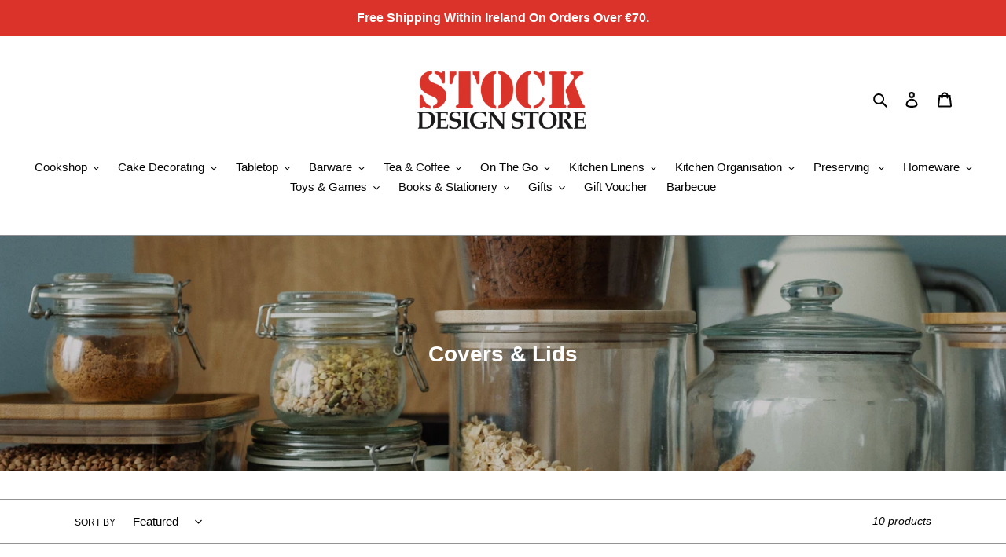

--- FILE ---
content_type: text/html; charset=utf-8
request_url: https://www.stockdesignonline.com/collections/lids
body_size: 37205
content:
<!doctype html>
<html class="no-js" lang="en">
<head>
  <meta charset="utf-8">
  <meta http-equiv="X-UA-Compatible" content="IE=edge,chrome=1">
  <meta name="viewport" content="width=device-width,initial-scale=1">
  <meta name="theme-color" content="#db3329">
  <link rel="canonical" href="https://www.stockdesignonline.com/collections/lids"><link rel="shortcut icon" href="//www.stockdesignonline.com/cdn/shop/files/Screenshot_2020-06-10_at_20.05.48_32x32.png?v=1613215325" type="image/png"><title>Covers &amp; Lids
&ndash; Stock Design Store</title><!-- /snippets/social-meta-tags.liquid -->




<meta property="og:site_name" content="Stock Design Store">
<meta property="og:url" content="https://www.stockdesignonline.com/collections/lids">
<meta property="og:title" content="Covers & Lids">
<meta property="og:type" content="product.group">
<meta property="og:description" content="Stock Design Store - where you can find an array of specialist goods and brands, just for you.">

<meta property="og:image" content="http://www.stockdesignonline.com/cdn/shop/collections/pexels-ready-made-3847466_db4cd35a-79a6-4019-8b8e-95c591c4b7eb_1200x1200.jpg?v=1644168924">
<meta property="og:image:secure_url" content="https://www.stockdesignonline.com/cdn/shop/collections/pexels-ready-made-3847466_db4cd35a-79a6-4019-8b8e-95c591c4b7eb_1200x1200.jpg?v=1644168924">


<meta name="twitter:card" content="summary_large_image">
<meta name="twitter:title" content="Covers & Lids">
<meta name="twitter:description" content="Stock Design Store - where you can find an array of specialist goods and brands, just for you.">


  <link href="//www.stockdesignonline.com/cdn/shop/t/24/assets/theme.scss.css?v=14021891593876482971759343315" rel="stylesheet" type="text/css" media="all" />

  <script>
    var theme = {
      breakpoints: {
        medium: 750,
        large: 990,
        widescreen: 1400
      },
      strings: {
        addToCart: "Add to cart",
        soldOut: "Sold out",
        unavailable: "Unavailable",
        regularPrice: "Regular price",
        salePrice: "Sale price",
        sale: "Sale",
        fromLowestPrice: "from [price]",
        vendor: "Vendor",
        showMore: "Show More",
        showLess: "Show Less",
        searchFor: "Search for",
        addressError: "Error looking up that address",
        addressNoResults: "No results for that address",
        addressQueryLimit: "You have exceeded the Google API usage limit. Consider upgrading to a \u003ca href=\"https:\/\/developers.google.com\/maps\/premium\/usage-limits\"\u003ePremium Plan\u003c\/a\u003e.",
        authError: "There was a problem authenticating your Google Maps account.",
        newWindow: "Opens in a new window.",
        external: "Opens external website.",
        newWindowExternal: "Opens external website in a new window.",
        removeLabel: "Remove [product]",
        update: "Update",
        quantity: "Quantity",
        discountedTotal: "Discounted total",
        regularTotal: "Regular total",
        priceColumn: "See Price column for discount details.",
        quantityMinimumMessage: "Quantity must be 1 or more",
        cartError: "There was an error while updating your cart. Please try again.",
        removedItemMessage: "Removed \u003cspan class=\"cart__removed-product-details\"\u003e([quantity]) [link]\u003c\/span\u003e from your cart.",
        unitPrice: "Unit price",
        unitPriceSeparator: "per",
        oneCartCount: "1 item",
        otherCartCount: "[count] items",
        quantityLabel: "Quantity: [count]",
        products: "Products",
        loading: "Loading",
        number_of_results: "[result_number] of [results_count]",
        number_of_results_found: "[results_count] results found",
        one_result_found: "1 result found"
      },
      moneyFormat: "€{{amount}}",
      moneyFormatWithCurrency: "€{{amount}} EUR",
      settings: {
        predictiveSearchEnabled: true,
        predictiveSearchShowPrice: false,
        predictiveSearchShowVendor: false
      }
    }

    document.documentElement.className = document.documentElement.className.replace('no-js', 'js');
  </script><script src="//www.stockdesignonline.com/cdn/shop/t/24/assets/lazysizes.js?v=94224023136283657951704535767" async="async"></script>
  <script src="//www.stockdesignonline.com/cdn/shop/t/24/assets/vendor.js?v=85833464202832145531704535767" defer="defer"></script>
  <script src="//www.stockdesignonline.com/cdn/shop/t/24/assets/theme.js?v=89031576585505892971704535767" defer="defer"></script>

  <script>window.performance && window.performance.mark && window.performance.mark('shopify.content_for_header.start');</script><meta name="facebook-domain-verification" content="17k7jp9myt45hcv0ipedjl66ved0uu">
<meta id="shopify-digital-wallet" name="shopify-digital-wallet" content="/37047074947/digital_wallets/dialog">
<meta name="shopify-checkout-api-token" content="4844b6f14c7cf54a8f631151ae09e092">
<link rel="alternate" type="application/atom+xml" title="Feed" href="/collections/lids.atom" />
<link rel="alternate" type="application/json+oembed" href="https://www.stockdesignonline.com/collections/lids.oembed">
<script async="async" src="/checkouts/internal/preloads.js?locale=en-IE"></script>
<link rel="preconnect" href="https://shop.app" crossorigin="anonymous">
<script async="async" src="https://shop.app/checkouts/internal/preloads.js?locale=en-IE&shop_id=37047074947" crossorigin="anonymous"></script>
<script id="apple-pay-shop-capabilities" type="application/json">{"shopId":37047074947,"countryCode":"IE","currencyCode":"EUR","merchantCapabilities":["supports3DS"],"merchantId":"gid:\/\/shopify\/Shop\/37047074947","merchantName":"Stock Design Store","requiredBillingContactFields":["postalAddress","email"],"requiredShippingContactFields":["postalAddress","email"],"shippingType":"shipping","supportedNetworks":["visa","maestro","masterCard","amex"],"total":{"type":"pending","label":"Stock Design Store","amount":"1.00"},"shopifyPaymentsEnabled":true,"supportsSubscriptions":true}</script>
<script id="shopify-features" type="application/json">{"accessToken":"4844b6f14c7cf54a8f631151ae09e092","betas":["rich-media-storefront-analytics"],"domain":"www.stockdesignonline.com","predictiveSearch":true,"shopId":37047074947,"locale":"en"}</script>
<script>var Shopify = Shopify || {};
Shopify.shop = "stock-1.myshopify.com";
Shopify.locale = "en";
Shopify.currency = {"active":"EUR","rate":"1.0"};
Shopify.country = "IE";
Shopify.theme = {"name":"Debut: Original","id":157163815235,"schema_name":"Debut","schema_version":"16.5.3","theme_store_id":796,"role":"main"};
Shopify.theme.handle = "null";
Shopify.theme.style = {"id":null,"handle":null};
Shopify.cdnHost = "www.stockdesignonline.com/cdn";
Shopify.routes = Shopify.routes || {};
Shopify.routes.root = "/";</script>
<script type="module">!function(o){(o.Shopify=o.Shopify||{}).modules=!0}(window);</script>
<script>!function(o){function n(){var o=[];function n(){o.push(Array.prototype.slice.apply(arguments))}return n.q=o,n}var t=o.Shopify=o.Shopify||{};t.loadFeatures=n(),t.autoloadFeatures=n()}(window);</script>
<script>
  window.ShopifyPay = window.ShopifyPay || {};
  window.ShopifyPay.apiHost = "shop.app\/pay";
  window.ShopifyPay.redirectState = null;
</script>
<script id="shop-js-analytics" type="application/json">{"pageType":"collection"}</script>
<script defer="defer" async type="module" src="//www.stockdesignonline.com/cdn/shopifycloud/shop-js/modules/v2/client.init-shop-cart-sync_C5BV16lS.en.esm.js"></script>
<script defer="defer" async type="module" src="//www.stockdesignonline.com/cdn/shopifycloud/shop-js/modules/v2/chunk.common_CygWptCX.esm.js"></script>
<script type="module">
  await import("//www.stockdesignonline.com/cdn/shopifycloud/shop-js/modules/v2/client.init-shop-cart-sync_C5BV16lS.en.esm.js");
await import("//www.stockdesignonline.com/cdn/shopifycloud/shop-js/modules/v2/chunk.common_CygWptCX.esm.js");

  window.Shopify.SignInWithShop?.initShopCartSync?.({"fedCMEnabled":true,"windoidEnabled":true});

</script>
<script>
  window.Shopify = window.Shopify || {};
  if (!window.Shopify.featureAssets) window.Shopify.featureAssets = {};
  window.Shopify.featureAssets['shop-js'] = {"shop-cart-sync":["modules/v2/client.shop-cart-sync_ZFArdW7E.en.esm.js","modules/v2/chunk.common_CygWptCX.esm.js"],"init-fed-cm":["modules/v2/client.init-fed-cm_CmiC4vf6.en.esm.js","modules/v2/chunk.common_CygWptCX.esm.js"],"shop-button":["modules/v2/client.shop-button_tlx5R9nI.en.esm.js","modules/v2/chunk.common_CygWptCX.esm.js"],"shop-cash-offers":["modules/v2/client.shop-cash-offers_DOA2yAJr.en.esm.js","modules/v2/chunk.common_CygWptCX.esm.js","modules/v2/chunk.modal_D71HUcav.esm.js"],"init-windoid":["modules/v2/client.init-windoid_sURxWdc1.en.esm.js","modules/v2/chunk.common_CygWptCX.esm.js"],"shop-toast-manager":["modules/v2/client.shop-toast-manager_ClPi3nE9.en.esm.js","modules/v2/chunk.common_CygWptCX.esm.js"],"init-shop-email-lookup-coordinator":["modules/v2/client.init-shop-email-lookup-coordinator_B8hsDcYM.en.esm.js","modules/v2/chunk.common_CygWptCX.esm.js"],"init-shop-cart-sync":["modules/v2/client.init-shop-cart-sync_C5BV16lS.en.esm.js","modules/v2/chunk.common_CygWptCX.esm.js"],"avatar":["modules/v2/client.avatar_BTnouDA3.en.esm.js"],"pay-button":["modules/v2/client.pay-button_FdsNuTd3.en.esm.js","modules/v2/chunk.common_CygWptCX.esm.js"],"init-customer-accounts":["modules/v2/client.init-customer-accounts_DxDtT_ad.en.esm.js","modules/v2/client.shop-login-button_C5VAVYt1.en.esm.js","modules/v2/chunk.common_CygWptCX.esm.js","modules/v2/chunk.modal_D71HUcav.esm.js"],"init-shop-for-new-customer-accounts":["modules/v2/client.init-shop-for-new-customer-accounts_ChsxoAhi.en.esm.js","modules/v2/client.shop-login-button_C5VAVYt1.en.esm.js","modules/v2/chunk.common_CygWptCX.esm.js","modules/v2/chunk.modal_D71HUcav.esm.js"],"shop-login-button":["modules/v2/client.shop-login-button_C5VAVYt1.en.esm.js","modules/v2/chunk.common_CygWptCX.esm.js","modules/v2/chunk.modal_D71HUcav.esm.js"],"init-customer-accounts-sign-up":["modules/v2/client.init-customer-accounts-sign-up_CPSyQ0Tj.en.esm.js","modules/v2/client.shop-login-button_C5VAVYt1.en.esm.js","modules/v2/chunk.common_CygWptCX.esm.js","modules/v2/chunk.modal_D71HUcav.esm.js"],"shop-follow-button":["modules/v2/client.shop-follow-button_Cva4Ekp9.en.esm.js","modules/v2/chunk.common_CygWptCX.esm.js","modules/v2/chunk.modal_D71HUcav.esm.js"],"checkout-modal":["modules/v2/client.checkout-modal_BPM8l0SH.en.esm.js","modules/v2/chunk.common_CygWptCX.esm.js","modules/v2/chunk.modal_D71HUcav.esm.js"],"lead-capture":["modules/v2/client.lead-capture_Bi8yE_yS.en.esm.js","modules/v2/chunk.common_CygWptCX.esm.js","modules/v2/chunk.modal_D71HUcav.esm.js"],"shop-login":["modules/v2/client.shop-login_D6lNrXab.en.esm.js","modules/v2/chunk.common_CygWptCX.esm.js","modules/v2/chunk.modal_D71HUcav.esm.js"],"payment-terms":["modules/v2/client.payment-terms_CZxnsJam.en.esm.js","modules/v2/chunk.common_CygWptCX.esm.js","modules/v2/chunk.modal_D71HUcav.esm.js"]};
</script>
<script>(function() {
  var isLoaded = false;
  function asyncLoad() {
    if (isLoaded) return;
    isLoaded = true;
    var urls = ["\/\/www.powr.io\/powr.js?powr-token=stock-1.myshopify.com\u0026external-type=shopify\u0026shop=stock-1.myshopify.com"];
    for (var i = 0; i < urls.length; i++) {
      var s = document.createElement('script');
      s.type = 'text/javascript';
      s.async = true;
      s.src = urls[i];
      var x = document.getElementsByTagName('script')[0];
      x.parentNode.insertBefore(s, x);
    }
  };
  if(window.attachEvent) {
    window.attachEvent('onload', asyncLoad);
  } else {
    window.addEventListener('load', asyncLoad, false);
  }
})();</script>
<script id="__st">var __st={"a":37047074947,"offset":0,"reqid":"c4e2c641-6c94-4e28-94c7-4250ff13c27e-1768790082","pageurl":"www.stockdesignonline.com\/collections\/lids","u":"5956095e2c53","p":"collection","rtyp":"collection","rid":188910567555};</script>
<script>window.ShopifyPaypalV4VisibilityTracking = true;</script>
<script id="captcha-bootstrap">!function(){'use strict';const t='contact',e='account',n='new_comment',o=[[t,t],['blogs',n],['comments',n],[t,'customer']],c=[[e,'customer_login'],[e,'guest_login'],[e,'recover_customer_password'],[e,'create_customer']],r=t=>t.map((([t,e])=>`form[action*='/${t}']:not([data-nocaptcha='true']) input[name='form_type'][value='${e}']`)).join(','),a=t=>()=>t?[...document.querySelectorAll(t)].map((t=>t.form)):[];function s(){const t=[...o],e=r(t);return a(e)}const i='password',u='form_key',d=['recaptcha-v3-token','g-recaptcha-response','h-captcha-response',i],f=()=>{try{return window.sessionStorage}catch{return}},m='__shopify_v',_=t=>t.elements[u];function p(t,e,n=!1){try{const o=window.sessionStorage,c=JSON.parse(o.getItem(e)),{data:r}=function(t){const{data:e,action:n}=t;return t[m]||n?{data:e,action:n}:{data:t,action:n}}(c);for(const[e,n]of Object.entries(r))t.elements[e]&&(t.elements[e].value=n);n&&o.removeItem(e)}catch(o){console.error('form repopulation failed',{error:o})}}const l='form_type',E='cptcha';function T(t){t.dataset[E]=!0}const w=window,h=w.document,L='Shopify',v='ce_forms',y='captcha';let A=!1;((t,e)=>{const n=(g='f06e6c50-85a8-45c8-87d0-21a2b65856fe',I='https://cdn.shopify.com/shopifycloud/storefront-forms-hcaptcha/ce_storefront_forms_captcha_hcaptcha.v1.5.2.iife.js',D={infoText:'Protected by hCaptcha',privacyText:'Privacy',termsText:'Terms'},(t,e,n)=>{const o=w[L][v],c=o.bindForm;if(c)return c(t,g,e,D).then(n);var r;o.q.push([[t,g,e,D],n]),r=I,A||(h.body.append(Object.assign(h.createElement('script'),{id:'captcha-provider',async:!0,src:r})),A=!0)});var g,I,D;w[L]=w[L]||{},w[L][v]=w[L][v]||{},w[L][v].q=[],w[L][y]=w[L][y]||{},w[L][y].protect=function(t,e){n(t,void 0,e),T(t)},Object.freeze(w[L][y]),function(t,e,n,w,h,L){const[v,y,A,g]=function(t,e,n){const i=e?o:[],u=t?c:[],d=[...i,...u],f=r(d),m=r(i),_=r(d.filter((([t,e])=>n.includes(e))));return[a(f),a(m),a(_),s()]}(w,h,L),I=t=>{const e=t.target;return e instanceof HTMLFormElement?e:e&&e.form},D=t=>v().includes(t);t.addEventListener('submit',(t=>{const e=I(t);if(!e)return;const n=D(e)&&!e.dataset.hcaptchaBound&&!e.dataset.recaptchaBound,o=_(e),c=g().includes(e)&&(!o||!o.value);(n||c)&&t.preventDefault(),c&&!n&&(function(t){try{if(!f())return;!function(t){const e=f();if(!e)return;const n=_(t);if(!n)return;const o=n.value;o&&e.removeItem(o)}(t);const e=Array.from(Array(32),(()=>Math.random().toString(36)[2])).join('');!function(t,e){_(t)||t.append(Object.assign(document.createElement('input'),{type:'hidden',name:u})),t.elements[u].value=e}(t,e),function(t,e){const n=f();if(!n)return;const o=[...t.querySelectorAll(`input[type='${i}']`)].map((({name:t})=>t)),c=[...d,...o],r={};for(const[a,s]of new FormData(t).entries())c.includes(a)||(r[a]=s);n.setItem(e,JSON.stringify({[m]:1,action:t.action,data:r}))}(t,e)}catch(e){console.error('failed to persist form',e)}}(e),e.submit())}));const S=(t,e)=>{t&&!t.dataset[E]&&(n(t,e.some((e=>e===t))),T(t))};for(const o of['focusin','change'])t.addEventListener(o,(t=>{const e=I(t);D(e)&&S(e,y())}));const B=e.get('form_key'),M=e.get(l),P=B&&M;t.addEventListener('DOMContentLoaded',(()=>{const t=y();if(P)for(const e of t)e.elements[l].value===M&&p(e,B);[...new Set([...A(),...v().filter((t=>'true'===t.dataset.shopifyCaptcha))])].forEach((e=>S(e,t)))}))}(h,new URLSearchParams(w.location.search),n,t,e,['guest_login'])})(!0,!0)}();</script>
<script integrity="sha256-4kQ18oKyAcykRKYeNunJcIwy7WH5gtpwJnB7kiuLZ1E=" data-source-attribution="shopify.loadfeatures" defer="defer" src="//www.stockdesignonline.com/cdn/shopifycloud/storefront/assets/storefront/load_feature-a0a9edcb.js" crossorigin="anonymous"></script>
<script crossorigin="anonymous" defer="defer" src="//www.stockdesignonline.com/cdn/shopifycloud/storefront/assets/shopify_pay/storefront-65b4c6d7.js?v=20250812"></script>
<script data-source-attribution="shopify.dynamic_checkout.dynamic.init">var Shopify=Shopify||{};Shopify.PaymentButton=Shopify.PaymentButton||{isStorefrontPortableWallets:!0,init:function(){window.Shopify.PaymentButton.init=function(){};var t=document.createElement("script");t.src="https://www.stockdesignonline.com/cdn/shopifycloud/portable-wallets/latest/portable-wallets.en.js",t.type="module",document.head.appendChild(t)}};
</script>
<script data-source-attribution="shopify.dynamic_checkout.buyer_consent">
  function portableWalletsHideBuyerConsent(e){var t=document.getElementById("shopify-buyer-consent"),n=document.getElementById("shopify-subscription-policy-button");t&&n&&(t.classList.add("hidden"),t.setAttribute("aria-hidden","true"),n.removeEventListener("click",e))}function portableWalletsShowBuyerConsent(e){var t=document.getElementById("shopify-buyer-consent"),n=document.getElementById("shopify-subscription-policy-button");t&&n&&(t.classList.remove("hidden"),t.removeAttribute("aria-hidden"),n.addEventListener("click",e))}window.Shopify?.PaymentButton&&(window.Shopify.PaymentButton.hideBuyerConsent=portableWalletsHideBuyerConsent,window.Shopify.PaymentButton.showBuyerConsent=portableWalletsShowBuyerConsent);
</script>
<script data-source-attribution="shopify.dynamic_checkout.cart.bootstrap">document.addEventListener("DOMContentLoaded",(function(){function t(){return document.querySelector("shopify-accelerated-checkout-cart, shopify-accelerated-checkout")}if(t())Shopify.PaymentButton.init();else{new MutationObserver((function(e,n){t()&&(Shopify.PaymentButton.init(),n.disconnect())})).observe(document.body,{childList:!0,subtree:!0})}}));
</script>
<link id="shopify-accelerated-checkout-styles" rel="stylesheet" media="screen" href="https://www.stockdesignonline.com/cdn/shopifycloud/portable-wallets/latest/accelerated-checkout-backwards-compat.css" crossorigin="anonymous">
<style id="shopify-accelerated-checkout-cart">
        #shopify-buyer-consent {
  margin-top: 1em;
  display: inline-block;
  width: 100%;
}

#shopify-buyer-consent.hidden {
  display: none;
}

#shopify-subscription-policy-button {
  background: none;
  border: none;
  padding: 0;
  text-decoration: underline;
  font-size: inherit;
  cursor: pointer;
}

#shopify-subscription-policy-button::before {
  box-shadow: none;
}

      </style>

<script>window.performance && window.performance.mark && window.performance.mark('shopify.content_for_header.end');</script>
<link href="https://monorail-edge.shopifysvc.com" rel="dns-prefetch">
<script>(function(){if ("sendBeacon" in navigator && "performance" in window) {try {var session_token_from_headers = performance.getEntriesByType('navigation')[0].serverTiming.find(x => x.name == '_s').description;} catch {var session_token_from_headers = undefined;}var session_cookie_matches = document.cookie.match(/_shopify_s=([^;]*)/);var session_token_from_cookie = session_cookie_matches && session_cookie_matches.length === 2 ? session_cookie_matches[1] : "";var session_token = session_token_from_headers || session_token_from_cookie || "";function handle_abandonment_event(e) {var entries = performance.getEntries().filter(function(entry) {return /monorail-edge.shopifysvc.com/.test(entry.name);});if (!window.abandonment_tracked && entries.length === 0) {window.abandonment_tracked = true;var currentMs = Date.now();var navigation_start = performance.timing.navigationStart;var payload = {shop_id: 37047074947,url: window.location.href,navigation_start,duration: currentMs - navigation_start,session_token,page_type: "collection"};window.navigator.sendBeacon("https://monorail-edge.shopifysvc.com/v1/produce", JSON.stringify({schema_id: "online_store_buyer_site_abandonment/1.1",payload: payload,metadata: {event_created_at_ms: currentMs,event_sent_at_ms: currentMs}}));}}window.addEventListener('pagehide', handle_abandonment_event);}}());</script>
<script id="web-pixels-manager-setup">(function e(e,d,r,n,o){if(void 0===o&&(o={}),!Boolean(null===(a=null===(i=window.Shopify)||void 0===i?void 0:i.analytics)||void 0===a?void 0:a.replayQueue)){var i,a;window.Shopify=window.Shopify||{};var t=window.Shopify;t.analytics=t.analytics||{};var s=t.analytics;s.replayQueue=[],s.publish=function(e,d,r){return s.replayQueue.push([e,d,r]),!0};try{self.performance.mark("wpm:start")}catch(e){}var l=function(){var e={modern:/Edge?\/(1{2}[4-9]|1[2-9]\d|[2-9]\d{2}|\d{4,})\.\d+(\.\d+|)|Firefox\/(1{2}[4-9]|1[2-9]\d|[2-9]\d{2}|\d{4,})\.\d+(\.\d+|)|Chrom(ium|e)\/(9{2}|\d{3,})\.\d+(\.\d+|)|(Maci|X1{2}).+ Version\/(15\.\d+|(1[6-9]|[2-9]\d|\d{3,})\.\d+)([,.]\d+|)( \(\w+\)|)( Mobile\/\w+|) Safari\/|Chrome.+OPR\/(9{2}|\d{3,})\.\d+\.\d+|(CPU[ +]OS|iPhone[ +]OS|CPU[ +]iPhone|CPU IPhone OS|CPU iPad OS)[ +]+(15[._]\d+|(1[6-9]|[2-9]\d|\d{3,})[._]\d+)([._]\d+|)|Android:?[ /-](13[3-9]|1[4-9]\d|[2-9]\d{2}|\d{4,})(\.\d+|)(\.\d+|)|Android.+Firefox\/(13[5-9]|1[4-9]\d|[2-9]\d{2}|\d{4,})\.\d+(\.\d+|)|Android.+Chrom(ium|e)\/(13[3-9]|1[4-9]\d|[2-9]\d{2}|\d{4,})\.\d+(\.\d+|)|SamsungBrowser\/([2-9]\d|\d{3,})\.\d+/,legacy:/Edge?\/(1[6-9]|[2-9]\d|\d{3,})\.\d+(\.\d+|)|Firefox\/(5[4-9]|[6-9]\d|\d{3,})\.\d+(\.\d+|)|Chrom(ium|e)\/(5[1-9]|[6-9]\d|\d{3,})\.\d+(\.\d+|)([\d.]+$|.*Safari\/(?![\d.]+ Edge\/[\d.]+$))|(Maci|X1{2}).+ Version\/(10\.\d+|(1[1-9]|[2-9]\d|\d{3,})\.\d+)([,.]\d+|)( \(\w+\)|)( Mobile\/\w+|) Safari\/|Chrome.+OPR\/(3[89]|[4-9]\d|\d{3,})\.\d+\.\d+|(CPU[ +]OS|iPhone[ +]OS|CPU[ +]iPhone|CPU IPhone OS|CPU iPad OS)[ +]+(10[._]\d+|(1[1-9]|[2-9]\d|\d{3,})[._]\d+)([._]\d+|)|Android:?[ /-](13[3-9]|1[4-9]\d|[2-9]\d{2}|\d{4,})(\.\d+|)(\.\d+|)|Mobile Safari.+OPR\/([89]\d|\d{3,})\.\d+\.\d+|Android.+Firefox\/(13[5-9]|1[4-9]\d|[2-9]\d{2}|\d{4,})\.\d+(\.\d+|)|Android.+Chrom(ium|e)\/(13[3-9]|1[4-9]\d|[2-9]\d{2}|\d{4,})\.\d+(\.\d+|)|Android.+(UC? ?Browser|UCWEB|U3)[ /]?(15\.([5-9]|\d{2,})|(1[6-9]|[2-9]\d|\d{3,})\.\d+)\.\d+|SamsungBrowser\/(5\.\d+|([6-9]|\d{2,})\.\d+)|Android.+MQ{2}Browser\/(14(\.(9|\d{2,})|)|(1[5-9]|[2-9]\d|\d{3,})(\.\d+|))(\.\d+|)|K[Aa][Ii]OS\/(3\.\d+|([4-9]|\d{2,})\.\d+)(\.\d+|)/},d=e.modern,r=e.legacy,n=navigator.userAgent;return n.match(d)?"modern":n.match(r)?"legacy":"unknown"}(),u="modern"===l?"modern":"legacy",c=(null!=n?n:{modern:"",legacy:""})[u],f=function(e){return[e.baseUrl,"/wpm","/b",e.hashVersion,"modern"===e.buildTarget?"m":"l",".js"].join("")}({baseUrl:d,hashVersion:r,buildTarget:u}),m=function(e){var d=e.version,r=e.bundleTarget,n=e.surface,o=e.pageUrl,i=e.monorailEndpoint;return{emit:function(e){var a=e.status,t=e.errorMsg,s=(new Date).getTime(),l=JSON.stringify({metadata:{event_sent_at_ms:s},events:[{schema_id:"web_pixels_manager_load/3.1",payload:{version:d,bundle_target:r,page_url:o,status:a,surface:n,error_msg:t},metadata:{event_created_at_ms:s}}]});if(!i)return console&&console.warn&&console.warn("[Web Pixels Manager] No Monorail endpoint provided, skipping logging."),!1;try{return self.navigator.sendBeacon.bind(self.navigator)(i,l)}catch(e){}var u=new XMLHttpRequest;try{return u.open("POST",i,!0),u.setRequestHeader("Content-Type","text/plain"),u.send(l),!0}catch(e){return console&&console.warn&&console.warn("[Web Pixels Manager] Got an unhandled error while logging to Monorail."),!1}}}}({version:r,bundleTarget:l,surface:e.surface,pageUrl:self.location.href,monorailEndpoint:e.monorailEndpoint});try{o.browserTarget=l,function(e){var d=e.src,r=e.async,n=void 0===r||r,o=e.onload,i=e.onerror,a=e.sri,t=e.scriptDataAttributes,s=void 0===t?{}:t,l=document.createElement("script"),u=document.querySelector("head"),c=document.querySelector("body");if(l.async=n,l.src=d,a&&(l.integrity=a,l.crossOrigin="anonymous"),s)for(var f in s)if(Object.prototype.hasOwnProperty.call(s,f))try{l.dataset[f]=s[f]}catch(e){}if(o&&l.addEventListener("load",o),i&&l.addEventListener("error",i),u)u.appendChild(l);else{if(!c)throw new Error("Did not find a head or body element to append the script");c.appendChild(l)}}({src:f,async:!0,onload:function(){if(!function(){var e,d;return Boolean(null===(d=null===(e=window.Shopify)||void 0===e?void 0:e.analytics)||void 0===d?void 0:d.initialized)}()){var d=window.webPixelsManager.init(e)||void 0;if(d){var r=window.Shopify.analytics;r.replayQueue.forEach((function(e){var r=e[0],n=e[1],o=e[2];d.publishCustomEvent(r,n,o)})),r.replayQueue=[],r.publish=d.publishCustomEvent,r.visitor=d.visitor,r.initialized=!0}}},onerror:function(){return m.emit({status:"failed",errorMsg:"".concat(f," has failed to load")})},sri:function(e){var d=/^sha384-[A-Za-z0-9+/=]+$/;return"string"==typeof e&&d.test(e)}(c)?c:"",scriptDataAttributes:o}),m.emit({status:"loading"})}catch(e){m.emit({status:"failed",errorMsg:(null==e?void 0:e.message)||"Unknown error"})}}})({shopId: 37047074947,storefrontBaseUrl: "https://www.stockdesignonline.com",extensionsBaseUrl: "https://extensions.shopifycdn.com/cdn/shopifycloud/web-pixels-manager",monorailEndpoint: "https://monorail-edge.shopifysvc.com/unstable/produce_batch",surface: "storefront-renderer",enabledBetaFlags: ["2dca8a86"],webPixelsConfigList: [{"id":"1103462723","configuration":"{\"config\":\"{\\\"pixel_id\\\":\\\"G-5DTCRR6ZJ3\\\",\\\"gtag_events\\\":[{\\\"type\\\":\\\"begin_checkout\\\",\\\"action_label\\\":\\\"G-5DTCRR6ZJ3\\\"},{\\\"type\\\":\\\"search\\\",\\\"action_label\\\":\\\"G-5DTCRR6ZJ3\\\"},{\\\"type\\\":\\\"view_item\\\",\\\"action_label\\\":\\\"G-5DTCRR6ZJ3\\\"},{\\\"type\\\":\\\"purchase\\\",\\\"action_label\\\":\\\"G-5DTCRR6ZJ3\\\"},{\\\"type\\\":\\\"page_view\\\",\\\"action_label\\\":\\\"G-5DTCRR6ZJ3\\\"},{\\\"type\\\":\\\"add_payment_info\\\",\\\"action_label\\\":\\\"G-5DTCRR6ZJ3\\\"},{\\\"type\\\":\\\"add_to_cart\\\",\\\"action_label\\\":\\\"G-5DTCRR6ZJ3\\\"}],\\\"enable_monitoring_mode\\\":false}\"}","eventPayloadVersion":"v1","runtimeContext":"OPEN","scriptVersion":"b2a88bafab3e21179ed38636efcd8a93","type":"APP","apiClientId":1780363,"privacyPurposes":[],"dataSharingAdjustments":{"protectedCustomerApprovalScopes":["read_customer_address","read_customer_email","read_customer_name","read_customer_personal_data","read_customer_phone"]}},{"id":"412614979","configuration":"{\"pixel_id\":\"5297473597044883\",\"pixel_type\":\"facebook_pixel\",\"metaapp_system_user_token\":\"-\"}","eventPayloadVersion":"v1","runtimeContext":"OPEN","scriptVersion":"ca16bc87fe92b6042fbaa3acc2fbdaa6","type":"APP","apiClientId":2329312,"privacyPurposes":["ANALYTICS","MARKETING","SALE_OF_DATA"],"dataSharingAdjustments":{"protectedCustomerApprovalScopes":["read_customer_address","read_customer_email","read_customer_name","read_customer_personal_data","read_customer_phone"]}},{"id":"shopify-app-pixel","configuration":"{}","eventPayloadVersion":"v1","runtimeContext":"STRICT","scriptVersion":"0450","apiClientId":"shopify-pixel","type":"APP","privacyPurposes":["ANALYTICS","MARKETING"]},{"id":"shopify-custom-pixel","eventPayloadVersion":"v1","runtimeContext":"LAX","scriptVersion":"0450","apiClientId":"shopify-pixel","type":"CUSTOM","privacyPurposes":["ANALYTICS","MARKETING"]}],isMerchantRequest: false,initData: {"shop":{"name":"Stock Design Store","paymentSettings":{"currencyCode":"EUR"},"myshopifyDomain":"stock-1.myshopify.com","countryCode":"IE","storefrontUrl":"https:\/\/www.stockdesignonline.com"},"customer":null,"cart":null,"checkout":null,"productVariants":[],"purchasingCompany":null},},"https://www.stockdesignonline.com/cdn","fcfee988w5aeb613cpc8e4bc33m6693e112",{"modern":"","legacy":""},{"shopId":"37047074947","storefrontBaseUrl":"https:\/\/www.stockdesignonline.com","extensionBaseUrl":"https:\/\/extensions.shopifycdn.com\/cdn\/shopifycloud\/web-pixels-manager","surface":"storefront-renderer","enabledBetaFlags":"[\"2dca8a86\"]","isMerchantRequest":"false","hashVersion":"fcfee988w5aeb613cpc8e4bc33m6693e112","publish":"custom","events":"[[\"page_viewed\",{}],[\"collection_viewed\",{\"collection\":{\"id\":\"188910567555\",\"title\":\"Covers \u0026 Lids\",\"productVariants\":[{\"price\":{\"amount\":9.95,\"currencyCode\":\"EUR\"},\"product\":{\"title\":\"Eddingtons Umbrella Food Cover 48cm - Strawberry\",\"vendor\":\"Eddingtons Ltd\",\"id\":\"7769642958979\",\"untranslatedTitle\":\"Eddingtons Umbrella Food Cover 48cm - Strawberry\",\"url\":\"\/products\/eddingtons-umbrella-food-cover-48cm-strawberry\",\"type\":\"LIDS\"},\"id\":\"42912564314243\",\"image\":{\"src\":\"\/\/www.stockdesignonline.com\/cdn\/shop\/products\/04a89c0f2cdac4afc2c9abfffba55141.jpg?v=1725533134\"},\"sku\":\"210000086034\",\"title\":\"Default Title\",\"untranslatedTitle\":\"Default Title\"},{\"price\":{\"amount\":29.5,\"currencyCode\":\"EUR\"},\"product\":{\"title\":\"Natural Elements Organic Cotton Bowl Covers, 3-Pack\",\"vendor\":\"Natural Elements\",\"id\":\"8765978345795\",\"untranslatedTitle\":\"Natural Elements Organic Cotton Bowl Covers, 3-Pack\",\"url\":\"\/products\/natural-elements-organic-cotton-bowl-covers-3-pack\",\"type\":\"LIDS\"},\"id\":\"47161967214915\",\"image\":{\"src\":\"\/\/www.stockdesignonline.com\/cdn\/shop\/files\/e4c6ad47f9045d5e9d89564315eeacf2.jpg?v=1737808085\"},\"sku\":\"210000084184\",\"title\":\"Default Title\",\"untranslatedTitle\":\"Default Title\"},{\"price\":{\"amount\":10.95,\"currencyCode\":\"EUR\"},\"product\":{\"title\":\"Kitchen Academics Silicone Lid - 25.5cm\",\"vendor\":\"Kitchen Academics\",\"id\":\"8835389849923\",\"untranslatedTitle\":\"Kitchen Academics Silicone Lid - 25.5cm\",\"url\":\"\/products\/kitchen-academics-silicone-lid-25-5cm\",\"type\":\"LIDS\"},\"id\":\"47337808068931\",\"image\":{\"src\":\"\/\/www.stockdesignonline.com\/cdn\/shop\/files\/ceef122e13c6373e3bb48950632687f4_20c4d9d8-5999-4a9f-910b-adcffa3da33a.jpg?v=1737910100\"},\"sku\":\"210000090881\",\"title\":\"Default Title\",\"untranslatedTitle\":\"Default Title\"},{\"price\":{\"amount\":14.5,\"currencyCode\":\"EUR\"},\"product\":{\"title\":\"Kitchen Academics Silicone Lid - 29.5cm\",\"vendor\":\"Kitchen Academics\",\"id\":\"8835392536899\",\"untranslatedTitle\":\"Kitchen Academics Silicone Lid - 29.5cm\",\"url\":\"\/products\/kitchen-academics-silicone-lid-29-5cm\",\"type\":\"LIDS\"},\"id\":\"47337811280195\",\"image\":{\"src\":\"\/\/www.stockdesignonline.com\/cdn\/shop\/files\/ceef122e13c6373e3bb48950632687f4_4bf95dae-e899-4082-b2b4-22ccca0428f9.jpg?v=1703679342\"},\"sku\":\"210000090883\",\"title\":\"Default Title\",\"untranslatedTitle\":\"Default Title\"},{\"price\":{\"amount\":14.5,\"currencyCode\":\"EUR\"},\"product\":{\"title\":\"MasterClass Glass Saucepan Lid - 24cm\",\"vendor\":\"Lifetime Brands\",\"id\":\"5062414008451\",\"untranslatedTitle\":\"MasterClass Glass Saucepan Lid - 24cm\",\"url\":\"\/products\/210000026791\",\"type\":\"LIDS\"},\"id\":\"33926498287747\",\"image\":{\"src\":\"\/\/www.stockdesignonline.com\/cdn\/shop\/files\/43cd4492d2a59101bcdb0b0caed327f0.jpg?v=1737631369\"},\"sku\":\"210000026791\",\"title\":\"Default Title\",\"untranslatedTitle\":\"Default Title\"},{\"price\":{\"amount\":7.95,\"currencyCode\":\"EUR\"},\"product\":{\"title\":\"Lekue Silicone Stretch Top Lid - 11cm\",\"vendor\":\"Lekue\",\"id\":\"5060075094147\",\"untranslatedTitle\":\"Lekue Silicone Stretch Top Lid - 11cm\",\"url\":\"\/products\/210000034893\",\"type\":\"LIDS\"},\"id\":\"33919968346243\",\"image\":{\"src\":\"\/\/www.stockdesignonline.com\/cdn\/shop\/files\/f5f8ecb60706ab09467b1ba7495df314.png?v=1737635843\"},\"sku\":\"210000034893\",\"title\":\"Default Title\",\"untranslatedTitle\":\"Default Title\"},{\"price\":{\"amount\":10.5,\"currencyCode\":\"EUR\"},\"product\":{\"title\":\"Lekue Silicone Stretch Top Lid - 15cm\",\"vendor\":\"Lekue\",\"id\":\"5104285450371\",\"untranslatedTitle\":\"Lekue Silicone Stretch Top Lid - 15cm\",\"url\":\"\/products\/silicone-stretch-top-lid-15cm\",\"type\":\"LIDS\"},\"id\":\"34065456267395\",\"image\":{\"src\":\"\/\/www.stockdesignonline.com\/cdn\/shop\/files\/ef75853600a5d7a6efc20e466b3d2a06.png?v=1736269601\"},\"sku\":\"210000034897\",\"title\":\"Default Title\",\"untranslatedTitle\":\"Default Title\"},{\"price\":{\"amount\":12.5,\"currencyCode\":\"EUR\"},\"product\":{\"title\":\"MasterClass Glass Saucepan Lid - 20cm\",\"vendor\":\"Lifetime Brands\",\"id\":\"5059897393283\",\"untranslatedTitle\":\"MasterClass Glass Saucepan Lid - 20cm\",\"url\":\"\/products\/210000026790\",\"type\":\"LIDS\"},\"id\":\"33919737331843\",\"image\":{\"src\":\"\/\/www.stockdesignonline.com\/cdn\/shop\/files\/b30fd8b6f6d174c22023376daf9c971d.jpg?v=1737468945\"},\"sku\":\"210000026790\",\"title\":\"Default Title\",\"untranslatedTitle\":\"Default Title\"},{\"price\":{\"amount\":9.5,\"currencyCode\":\"EUR\"},\"product\":{\"title\":\"Eddingtons Umbrella Food Cover 48cm - Daisy\",\"vendor\":\"Eddingtons Ltd\",\"id\":\"7769642893443\",\"untranslatedTitle\":\"Eddingtons Umbrella Food Cover 48cm - Daisy\",\"url\":\"\/products\/eddingtons-umbrella-food-cover-48cm-daisy\",\"type\":\"LIDS\"},\"id\":\"42912564281475\",\"image\":{\"src\":\"\/\/www.stockdesignonline.com\/cdn\/shop\/products\/0d7d557d223563188cde7eed76247997.jpg?v=1734974270\"},\"sku\":\"210000086032\",\"title\":\"Default Title\",\"untranslatedTitle\":\"Default Title\"},{\"price\":{\"amount\":19.95,\"currencyCode\":\"EUR\"},\"product\":{\"title\":\"Dexam Garden Bee Mesh Food Cover\",\"vendor\":\"Dexam\",\"id\":\"15139070247235\",\"untranslatedTitle\":\"Dexam Garden Bee Mesh Food Cover\",\"url\":\"\/products\/dexam-garden-bee-mesh-food-cover\",\"type\":\"LIDS\"},\"id\":\"53748789051715\",\"image\":{\"src\":\"\/\/www.stockdesignonline.com\/cdn\/shop\/files\/jqkgr5z1lju6qzfakwwi.jpg?v=1759402026\"},\"sku\":\"210000097512\",\"title\":\"Default Title\",\"untranslatedTitle\":\"Default Title\"}]}}]]"});</script><script>
  window.ShopifyAnalytics = window.ShopifyAnalytics || {};
  window.ShopifyAnalytics.meta = window.ShopifyAnalytics.meta || {};
  window.ShopifyAnalytics.meta.currency = 'EUR';
  var meta = {"products":[{"id":7769642958979,"gid":"gid:\/\/shopify\/Product\/7769642958979","vendor":"Eddingtons Ltd","type":"LIDS","handle":"eddingtons-umbrella-food-cover-48cm-strawberry","variants":[{"id":42912564314243,"price":995,"name":"Eddingtons Umbrella Food Cover 48cm - Strawberry","public_title":null,"sku":"210000086034"}],"remote":false},{"id":8765978345795,"gid":"gid:\/\/shopify\/Product\/8765978345795","vendor":"Natural Elements","type":"LIDS","handle":"natural-elements-organic-cotton-bowl-covers-3-pack","variants":[{"id":47161967214915,"price":2950,"name":"Natural Elements Organic Cotton Bowl Covers, 3-Pack","public_title":null,"sku":"210000084184"}],"remote":false},{"id":8835389849923,"gid":"gid:\/\/shopify\/Product\/8835389849923","vendor":"Kitchen Academics","type":"LIDS","handle":"kitchen-academics-silicone-lid-25-5cm","variants":[{"id":47337808068931,"price":1095,"name":"Kitchen Academics Silicone Lid - 25.5cm","public_title":null,"sku":"210000090881"}],"remote":false},{"id":8835392536899,"gid":"gid:\/\/shopify\/Product\/8835392536899","vendor":"Kitchen Academics","type":"LIDS","handle":"kitchen-academics-silicone-lid-29-5cm","variants":[{"id":47337811280195,"price":1450,"name":"Kitchen Academics Silicone Lid - 29.5cm","public_title":null,"sku":"210000090883"}],"remote":false},{"id":5062414008451,"gid":"gid:\/\/shopify\/Product\/5062414008451","vendor":"Lifetime Brands","type":"LIDS","handle":"210000026791","variants":[{"id":33926498287747,"price":1450,"name":"MasterClass Glass Saucepan Lid - 24cm","public_title":null,"sku":"210000026791"}],"remote":false},{"id":5060075094147,"gid":"gid:\/\/shopify\/Product\/5060075094147","vendor":"Lekue","type":"LIDS","handle":"210000034893","variants":[{"id":33919968346243,"price":795,"name":"Lekue Silicone Stretch Top Lid - 11cm","public_title":null,"sku":"210000034893"}],"remote":false},{"id":5104285450371,"gid":"gid:\/\/shopify\/Product\/5104285450371","vendor":"Lekue","type":"LIDS","handle":"silicone-stretch-top-lid-15cm","variants":[{"id":34065456267395,"price":1050,"name":"Lekue Silicone Stretch Top Lid - 15cm","public_title":null,"sku":"210000034897"}],"remote":false},{"id":5059897393283,"gid":"gid:\/\/shopify\/Product\/5059897393283","vendor":"Lifetime Brands","type":"LIDS","handle":"210000026790","variants":[{"id":33919737331843,"price":1250,"name":"MasterClass Glass Saucepan Lid - 20cm","public_title":null,"sku":"210000026790"}],"remote":false},{"id":7769642893443,"gid":"gid:\/\/shopify\/Product\/7769642893443","vendor":"Eddingtons Ltd","type":"LIDS","handle":"eddingtons-umbrella-food-cover-48cm-daisy","variants":[{"id":42912564281475,"price":950,"name":"Eddingtons Umbrella Food Cover 48cm - Daisy","public_title":null,"sku":"210000086032"}],"remote":false},{"id":15139070247235,"gid":"gid:\/\/shopify\/Product\/15139070247235","vendor":"Dexam","type":"LIDS","handle":"dexam-garden-bee-mesh-food-cover","variants":[{"id":53748789051715,"price":1995,"name":"Dexam Garden Bee Mesh Food Cover","public_title":null,"sku":"210000097512"}],"remote":false}],"page":{"pageType":"collection","resourceType":"collection","resourceId":188910567555,"requestId":"c4e2c641-6c94-4e28-94c7-4250ff13c27e-1768790082"}};
  for (var attr in meta) {
    window.ShopifyAnalytics.meta[attr] = meta[attr];
  }
</script>
<script class="analytics">
  (function () {
    var customDocumentWrite = function(content) {
      var jquery = null;

      if (window.jQuery) {
        jquery = window.jQuery;
      } else if (window.Checkout && window.Checkout.$) {
        jquery = window.Checkout.$;
      }

      if (jquery) {
        jquery('body').append(content);
      }
    };

    var hasLoggedConversion = function(token) {
      if (token) {
        return document.cookie.indexOf('loggedConversion=' + token) !== -1;
      }
      return false;
    }

    var setCookieIfConversion = function(token) {
      if (token) {
        var twoMonthsFromNow = new Date(Date.now());
        twoMonthsFromNow.setMonth(twoMonthsFromNow.getMonth() + 2);

        document.cookie = 'loggedConversion=' + token + '; expires=' + twoMonthsFromNow;
      }
    }

    var trekkie = window.ShopifyAnalytics.lib = window.trekkie = window.trekkie || [];
    if (trekkie.integrations) {
      return;
    }
    trekkie.methods = [
      'identify',
      'page',
      'ready',
      'track',
      'trackForm',
      'trackLink'
    ];
    trekkie.factory = function(method) {
      return function() {
        var args = Array.prototype.slice.call(arguments);
        args.unshift(method);
        trekkie.push(args);
        return trekkie;
      };
    };
    for (var i = 0; i < trekkie.methods.length; i++) {
      var key = trekkie.methods[i];
      trekkie[key] = trekkie.factory(key);
    }
    trekkie.load = function(config) {
      trekkie.config = config || {};
      trekkie.config.initialDocumentCookie = document.cookie;
      var first = document.getElementsByTagName('script')[0];
      var script = document.createElement('script');
      script.type = 'text/javascript';
      script.onerror = function(e) {
        var scriptFallback = document.createElement('script');
        scriptFallback.type = 'text/javascript';
        scriptFallback.onerror = function(error) {
                var Monorail = {
      produce: function produce(monorailDomain, schemaId, payload) {
        var currentMs = new Date().getTime();
        var event = {
          schema_id: schemaId,
          payload: payload,
          metadata: {
            event_created_at_ms: currentMs,
            event_sent_at_ms: currentMs
          }
        };
        return Monorail.sendRequest("https://" + monorailDomain + "/v1/produce", JSON.stringify(event));
      },
      sendRequest: function sendRequest(endpointUrl, payload) {
        // Try the sendBeacon API
        if (window && window.navigator && typeof window.navigator.sendBeacon === 'function' && typeof window.Blob === 'function' && !Monorail.isIos12()) {
          var blobData = new window.Blob([payload], {
            type: 'text/plain'
          });

          if (window.navigator.sendBeacon(endpointUrl, blobData)) {
            return true;
          } // sendBeacon was not successful

        } // XHR beacon

        var xhr = new XMLHttpRequest();

        try {
          xhr.open('POST', endpointUrl);
          xhr.setRequestHeader('Content-Type', 'text/plain');
          xhr.send(payload);
        } catch (e) {
          console.log(e);
        }

        return false;
      },
      isIos12: function isIos12() {
        return window.navigator.userAgent.lastIndexOf('iPhone; CPU iPhone OS 12_') !== -1 || window.navigator.userAgent.lastIndexOf('iPad; CPU OS 12_') !== -1;
      }
    };
    Monorail.produce('monorail-edge.shopifysvc.com',
      'trekkie_storefront_load_errors/1.1',
      {shop_id: 37047074947,
      theme_id: 157163815235,
      app_name: "storefront",
      context_url: window.location.href,
      source_url: "//www.stockdesignonline.com/cdn/s/trekkie.storefront.cd680fe47e6c39ca5d5df5f0a32d569bc48c0f27.min.js"});

        };
        scriptFallback.async = true;
        scriptFallback.src = '//www.stockdesignonline.com/cdn/s/trekkie.storefront.cd680fe47e6c39ca5d5df5f0a32d569bc48c0f27.min.js';
        first.parentNode.insertBefore(scriptFallback, first);
      };
      script.async = true;
      script.src = '//www.stockdesignonline.com/cdn/s/trekkie.storefront.cd680fe47e6c39ca5d5df5f0a32d569bc48c0f27.min.js';
      first.parentNode.insertBefore(script, first);
    };
    trekkie.load(
      {"Trekkie":{"appName":"storefront","development":false,"defaultAttributes":{"shopId":37047074947,"isMerchantRequest":null,"themeId":157163815235,"themeCityHash":"8296338920867683606","contentLanguage":"en","currency":"EUR","eventMetadataId":"4da3cbc4-9dc8-47bc-b755-9f3b09db5a0f"},"isServerSideCookieWritingEnabled":true,"monorailRegion":"shop_domain","enabledBetaFlags":["65f19447"]},"Session Attribution":{},"S2S":{"facebookCapiEnabled":true,"source":"trekkie-storefront-renderer","apiClientId":580111}}
    );

    var loaded = false;
    trekkie.ready(function() {
      if (loaded) return;
      loaded = true;

      window.ShopifyAnalytics.lib = window.trekkie;

      var originalDocumentWrite = document.write;
      document.write = customDocumentWrite;
      try { window.ShopifyAnalytics.merchantGoogleAnalytics.call(this); } catch(error) {};
      document.write = originalDocumentWrite;

      window.ShopifyAnalytics.lib.page(null,{"pageType":"collection","resourceType":"collection","resourceId":188910567555,"requestId":"c4e2c641-6c94-4e28-94c7-4250ff13c27e-1768790082","shopifyEmitted":true});

      var match = window.location.pathname.match(/checkouts\/(.+)\/(thank_you|post_purchase)/)
      var token = match? match[1]: undefined;
      if (!hasLoggedConversion(token)) {
        setCookieIfConversion(token);
        window.ShopifyAnalytics.lib.track("Viewed Product Category",{"currency":"EUR","category":"Collection: lids","collectionName":"lids","collectionId":188910567555,"nonInteraction":true},undefined,undefined,{"shopifyEmitted":true});
      }
    });


        var eventsListenerScript = document.createElement('script');
        eventsListenerScript.async = true;
        eventsListenerScript.src = "//www.stockdesignonline.com/cdn/shopifycloud/storefront/assets/shop_events_listener-3da45d37.js";
        document.getElementsByTagName('head')[0].appendChild(eventsListenerScript);

})();</script>
  <script>
  if (!window.ga || (window.ga && typeof window.ga !== 'function')) {
    window.ga = function ga() {
      (window.ga.q = window.ga.q || []).push(arguments);
      if (window.Shopify && window.Shopify.analytics && typeof window.Shopify.analytics.publish === 'function') {
        window.Shopify.analytics.publish("ga_stub_called", {}, {sendTo: "google_osp_migration"});
      }
      console.error("Shopify's Google Analytics stub called with:", Array.from(arguments), "\nSee https://help.shopify.com/manual/promoting-marketing/pixels/pixel-migration#google for more information.");
    };
    if (window.Shopify && window.Shopify.analytics && typeof window.Shopify.analytics.publish === 'function') {
      window.Shopify.analytics.publish("ga_stub_initialized", {}, {sendTo: "google_osp_migration"});
    }
  }
</script>
<script
  defer
  src="https://www.stockdesignonline.com/cdn/shopifycloud/perf-kit/shopify-perf-kit-3.0.4.min.js"
  data-application="storefront-renderer"
  data-shop-id="37047074947"
  data-render-region="gcp-us-east1"
  data-page-type="collection"
  data-theme-instance-id="157163815235"
  data-theme-name="Debut"
  data-theme-version="16.5.3"
  data-monorail-region="shop_domain"
  data-resource-timing-sampling-rate="10"
  data-shs="true"
  data-shs-beacon="true"
  data-shs-export-with-fetch="true"
  data-shs-logs-sample-rate="1"
  data-shs-beacon-endpoint="https://www.stockdesignonline.com/api/collect"
></script>
</head>

<body class="template-collection">

  <a class="in-page-link visually-hidden skip-link" href="#MainContent">Skip to content</a><style data-shopify>

  .cart-popup {
    box-shadow: 1px 1px 10px 2px rgba(147, 147, 147, 0.5);
  }</style><div class="cart-popup-wrapper cart-popup-wrapper--hidden" role="dialog" aria-modal="true" aria-labelledby="CartPopupHeading" data-cart-popup-wrapper>
  <div class="cart-popup" data-cart-popup tabindex="-1">
    <div class="cart-popup__header">
      <h2 id="CartPopupHeading" class="cart-popup__heading">Just added to your cart</h2>
      <button class="cart-popup__close" aria-label="Close" data-cart-popup-close><svg aria-hidden="true" focusable="false" role="presentation" class="icon icon-close" viewBox="0 0 40 40"><path d="M23.868 20.015L39.117 4.78c1.11-1.108 1.11-2.77 0-3.877-1.109-1.108-2.773-1.108-3.882 0L19.986 16.137 4.737.904C3.628-.204 1.965-.204.856.904c-1.11 1.108-1.11 2.77 0 3.877l15.249 15.234L.855 35.248c-1.108 1.108-1.108 2.77 0 3.877.555.554 1.248.831 1.942.831s1.386-.277 1.94-.83l15.25-15.234 15.248 15.233c.555.554 1.248.831 1.941.831s1.387-.277 1.941-.83c1.11-1.109 1.11-2.77 0-3.878L23.868 20.015z" class="layer"/></svg></button>
    </div>
    <div class="cart-popup-item">
      <div class="cart-popup-item__image-wrapper hide" data-cart-popup-image-wrapper>
        <div class="cart-popup-item__image cart-popup-item__image--placeholder" data-cart-popup-image-placeholder>
          <div data-placeholder-size></div>
          <div class="placeholder-background placeholder-background--animation"></div>
        </div>
      </div>
      <div class="cart-popup-item__description">
        <div>
          <div class="cart-popup-item__title" data-cart-popup-title></div>
          <ul class="product-details" aria-label="Product details" data-cart-popup-product-details></ul>
        </div>
        <div class="cart-popup-item__quantity">
          <span class="visually-hidden" data-cart-popup-quantity-label></span>
          <span aria-hidden="true">Qty:</span>
          <span aria-hidden="true" data-cart-popup-quantity></span>
        </div>
      </div>
    </div>

    <a href="/cart" class="cart-popup__cta-link btn btn--secondary-accent">
      View cart (<span data-cart-popup-cart-quantity></span>)
    </a>

    <div class="cart-popup__dismiss">
      <button class="cart-popup__dismiss-button text-link text-link--accent" data-cart-popup-dismiss>
        Continue shopping
      </button>
    </div>
  </div>
</div>

<div id="shopify-section-header" class="shopify-section">
  <style>
    
      .site-header__logo-image {
        max-width: 230px;
      }
    

    
  </style>


<div id="SearchDrawer" class="search-bar drawer drawer--top" role="dialog" aria-modal="true" aria-label="Search" data-predictive-search-drawer>
  <div class="search-bar__interior">
    <div class="search-form__container" data-search-form-container>
      <form class="search-form search-bar__form" action="/search" method="get" role="search">
        <div class="search-form__input-wrapper">
          <input
            type="text"
            name="q"
            placeholder="Search"
            role="combobox"
            aria-autocomplete="list"
            aria-owns="predictive-search-results"
            aria-expanded="false"
            aria-label="Search"
            aria-haspopup="listbox"
            class="search-form__input search-bar__input"
            data-predictive-search-drawer-input
          />
          <input type="hidden" name="options[prefix]" value="last" aria-hidden="true" />
          <div class="predictive-search-wrapper predictive-search-wrapper--drawer" data-predictive-search-mount="drawer"></div>
        </div>

        <button class="search-bar__submit search-form__submit"
          type="submit"
          data-search-form-submit>
          <svg aria-hidden="true" focusable="false" role="presentation" class="icon icon-search" viewBox="0 0 37 40"><path d="M35.6 36l-9.8-9.8c4.1-5.4 3.6-13.2-1.3-18.1-5.4-5.4-14.2-5.4-19.7 0-5.4 5.4-5.4 14.2 0 19.7 2.6 2.6 6.1 4.1 9.8 4.1 3 0 5.9-1 8.3-2.8l9.8 9.8c.4.4.9.6 1.4.6s1-.2 1.4-.6c.9-.9.9-2.1.1-2.9zm-20.9-8.2c-2.6 0-5.1-1-7-2.9-3.9-3.9-3.9-10.1 0-14C9.6 9 12.2 8 14.7 8s5.1 1 7 2.9c3.9 3.9 3.9 10.1 0 14-1.9 1.9-4.4 2.9-7 2.9z"/></svg>
          <span class="icon__fallback-text">Submit</span>
        </button>
      </form>

      <div class="search-bar__actions">
        <button type="button" class="btn--link search-bar__close js-drawer-close">
          <svg aria-hidden="true" focusable="false" role="presentation" class="icon icon-close" viewBox="0 0 40 40"><path d="M23.868 20.015L39.117 4.78c1.11-1.108 1.11-2.77 0-3.877-1.109-1.108-2.773-1.108-3.882 0L19.986 16.137 4.737.904C3.628-.204 1.965-.204.856.904c-1.11 1.108-1.11 2.77 0 3.877l15.249 15.234L.855 35.248c-1.108 1.108-1.108 2.77 0 3.877.555.554 1.248.831 1.942.831s1.386-.277 1.94-.83l15.25-15.234 15.248 15.233c.555.554 1.248.831 1.941.831s1.387-.277 1.941-.83c1.11-1.109 1.11-2.77 0-3.878L23.868 20.015z" class="layer"/></svg>
          <span class="icon__fallback-text">Close search</span>
        </button>
      </div>
    </div>
  </div>
</div>


<div data-section-id="header" data-section-type="header-section" data-header-section>
  
    
      <style>
        .announcement-bar {
          background-color: #db3329;
        }

        .announcement-bar--link:hover {
          

          
            
            background-color: #e25b53;
          
        }

        .announcement-bar__message {
          color: #ffffff;
        }
      </style>

      
        <a href="https://stock-1.myshopify.com/collections/all" class="announcement-bar announcement-bar--link">
      

        <p class="announcement-bar__message">Free Shipping Within Ireland On Orders Over €70.</p>

      
        </a>
      

    
  

  <header class="site-header logo--center" role="banner">
    <div class="grid grid--no-gutters grid--table site-header__mobile-nav">
      

      <div class="grid__item medium-up--one-third medium-up--push-one-third logo-align--center">
        
        
          <div class="h2 site-header__logo">
        
          
<a href="/" class="site-header__logo-image site-header__logo-image--centered">
              
              <img class="lazyload js"
                   src="//www.stockdesignonline.com/cdn/shop/files/Stock_Logo_1674x-removebg-preview_1_300x300.png?v=1688635534"
                   data-src="//www.stockdesignonline.com/cdn/shop/files/Stock_Logo_1674x-removebg-preview_1_{width}x.png?v=1688635534"
                   data-widths="[180, 360, 540, 720, 900, 1080, 1296, 1512, 1728, 2048]"
                   data-aspectratio="2.280966767371601"
                   data-sizes="auto"
                   alt="Stock Design Store"
                   style="max-width: 230px">
              <noscript>
                
                <img src="//www.stockdesignonline.com/cdn/shop/files/Stock_Logo_1674x-removebg-preview_1_230x.png?v=1688635534"
                     srcset="//www.stockdesignonline.com/cdn/shop/files/Stock_Logo_1674x-removebg-preview_1_230x.png?v=1688635534 1x, //www.stockdesignonline.com/cdn/shop/files/Stock_Logo_1674x-removebg-preview_1_230x@2x.png?v=1688635534 2x"
                     alt="Stock Design Store"
                     style="max-width: 230px;">
              </noscript>
            </a>
          
        
          </div>
        
      </div>

      

      <div class="grid__item medium-up--one-third medium-up--push-one-third text-right site-header__icons site-header__icons--plus">
        <div class="site-header__icons-wrapper">

          <button type="button" class="btn--link site-header__icon site-header__search-toggle js-drawer-open-top">
            <svg aria-hidden="true" focusable="false" role="presentation" class="icon icon-search" viewBox="0 0 37 40"><path d="M35.6 36l-9.8-9.8c4.1-5.4 3.6-13.2-1.3-18.1-5.4-5.4-14.2-5.4-19.7 0-5.4 5.4-5.4 14.2 0 19.7 2.6 2.6 6.1 4.1 9.8 4.1 3 0 5.9-1 8.3-2.8l9.8 9.8c.4.4.9.6 1.4.6s1-.2 1.4-.6c.9-.9.9-2.1.1-2.9zm-20.9-8.2c-2.6 0-5.1-1-7-2.9-3.9-3.9-3.9-10.1 0-14C9.6 9 12.2 8 14.7 8s5.1 1 7 2.9c3.9 3.9 3.9 10.1 0 14-1.9 1.9-4.4 2.9-7 2.9z"/></svg>
            <span class="icon__fallback-text">Search</span>
          </button>

          
            
              <a href="/account/login" class="site-header__icon site-header__account">
                <svg aria-hidden="true" focusable="false" role="presentation" class="icon icon-login" viewBox="0 0 28.33 37.68"><path d="M14.17 14.9a7.45 7.45 0 1 0-7.5-7.45 7.46 7.46 0 0 0 7.5 7.45zm0-10.91a3.45 3.45 0 1 1-3.5 3.46A3.46 3.46 0 0 1 14.17 4zM14.17 16.47A14.18 14.18 0 0 0 0 30.68c0 1.41.66 4 5.11 5.66a27.17 27.17 0 0 0 9.06 1.34c6.54 0 14.17-1.84 14.17-7a14.18 14.18 0 0 0-14.17-14.21zm0 17.21c-6.3 0-10.17-1.77-10.17-3a10.17 10.17 0 1 1 20.33 0c.01 1.23-3.86 3-10.16 3z"/></svg>
                <span class="icon__fallback-text">Log in</span>
              </a>
            
          

          <a href="/cart" class="site-header__icon site-header__cart">
            <svg aria-hidden="true" focusable="false" role="presentation" class="icon icon-cart" viewBox="0 0 37 40"><path d="M36.5 34.8L33.3 8h-5.9C26.7 3.9 23 .8 18.5.8S10.3 3.9 9.6 8H3.7L.5 34.8c-.2 1.5.4 2.4.9 3 .5.5 1.4 1.2 3.1 1.2h28c1.3 0 2.4-.4 3.1-1.3.7-.7 1-1.8.9-2.9zm-18-30c2.2 0 4.1 1.4 4.7 3.2h-9.5c.7-1.9 2.6-3.2 4.8-3.2zM4.5 35l2.8-23h2.2v3c0 1.1.9 2 2 2s2-.9 2-2v-3h10v3c0 1.1.9 2 2 2s2-.9 2-2v-3h2.2l2.8 23h-28z"/></svg>
            <span class="icon__fallback-text">Cart</span>
            <div id="CartCount" class="site-header__cart-count hide" data-cart-count-bubble>
              <span data-cart-count>0</span>
              <span class="icon__fallback-text medium-up--hide">items</span>
            </div>
          </a>

          
            <button type="button" class="btn--link site-header__icon site-header__menu js-mobile-nav-toggle mobile-nav--open" aria-controls="MobileNav"  aria-expanded="false" aria-label="Menu">
              <svg aria-hidden="true" focusable="false" role="presentation" class="icon icon-hamburger" viewBox="0 0 37 40"><path d="M33.5 25h-30c-1.1 0-2-.9-2-2s.9-2 2-2h30c1.1 0 2 .9 2 2s-.9 2-2 2zm0-11.5h-30c-1.1 0-2-.9-2-2s.9-2 2-2h30c1.1 0 2 .9 2 2s-.9 2-2 2zm0 23h-30c-1.1 0-2-.9-2-2s.9-2 2-2h30c1.1 0 2 .9 2 2s-.9 2-2 2z"/></svg>
              <svg aria-hidden="true" focusable="false" role="presentation" class="icon icon-close" viewBox="0 0 40 40"><path d="M23.868 20.015L39.117 4.78c1.11-1.108 1.11-2.77 0-3.877-1.109-1.108-2.773-1.108-3.882 0L19.986 16.137 4.737.904C3.628-.204 1.965-.204.856.904c-1.11 1.108-1.11 2.77 0 3.877l15.249 15.234L.855 35.248c-1.108 1.108-1.108 2.77 0 3.877.555.554 1.248.831 1.942.831s1.386-.277 1.94-.83l15.25-15.234 15.248 15.233c.555.554 1.248.831 1.941.831s1.387-.277 1.941-.83c1.11-1.109 1.11-2.77 0-3.878L23.868 20.015z" class="layer"/></svg>
            </button>
          
        </div>

      </div>
    </div>

    <nav class="mobile-nav-wrapper medium-up--hide" role="navigation">
      <ul id="MobileNav" class="mobile-nav">
        
<li class="mobile-nav__item border-bottom">
            
              
              <button type="button" class="btn--link js-toggle-submenu mobile-nav__link" data-target="cookshop-1" data-level="1" aria-expanded="false">
                <span class="mobile-nav__label">Cookshop</span>
                <div class="mobile-nav__icon">
                  <svg aria-hidden="true" focusable="false" role="presentation" class="icon icon-chevron-right" viewBox="0 0 14 14"><path d="M3.871.604c.44-.439 1.152-.439 1.591 0l5.515 5.515s-.049-.049.003.004l.082.08c.439.44.44 1.153 0 1.592l-5.6 5.6a1.125 1.125 0 0 1-1.59-1.59L8.675 7 3.87 2.195a1.125 1.125 0 0 1 0-1.59z" fill="#fff"/></svg>
                </div>
              </button>
              <ul class="mobile-nav__dropdown" data-parent="cookshop-1" data-level="2">
                <li class="visually-hidden" tabindex="-1" data-menu-title="2">Cookshop Menu</li>
                <li class="mobile-nav__item border-bottom">
                  <div class="mobile-nav__table">
                    <div class="mobile-nav__table-cell mobile-nav__return">
                      <button class="btn--link js-toggle-submenu mobile-nav__return-btn" type="button" aria-expanded="true" aria-label="Cookshop">
                        <svg aria-hidden="true" focusable="false" role="presentation" class="icon icon-chevron-left" viewBox="0 0 14 14"><path d="M10.129.604a1.125 1.125 0 0 0-1.591 0L3.023 6.12s.049-.049-.003.004l-.082.08c-.439.44-.44 1.153 0 1.592l5.6 5.6a1.125 1.125 0 0 0 1.59-1.59L5.325 7l4.805-4.805c.44-.439.44-1.151 0-1.59z" fill="#fff"/></svg>
                      </button>
                    </div>
                    <span class="mobile-nav__sublist-link mobile-nav__sublist-header mobile-nav__sublist-header--main-nav-parent">
                      <span class="mobile-nav__label">Cookshop</span>
                    </span>
                  </div>
                </li>

                
                  <li class="mobile-nav__item border-bottom">
                    
                      
                      <button type="button" class="btn--link js-toggle-submenu mobile-nav__link mobile-nav__sublist-link" data-target="cookware-1-1" aria-expanded="false">
                        <span class="mobile-nav__label">Cookware</span>
                        <div class="mobile-nav__icon">
                          <svg aria-hidden="true" focusable="false" role="presentation" class="icon icon-chevron-right" viewBox="0 0 14 14"><path d="M3.871.604c.44-.439 1.152-.439 1.591 0l5.515 5.515s-.049-.049.003.004l.082.08c.439.44.44 1.153 0 1.592l-5.6 5.6a1.125 1.125 0 0 1-1.59-1.59L8.675 7 3.87 2.195a1.125 1.125 0 0 1 0-1.59z" fill="#fff"/></svg>
                        </div>
                      </button>
                      <ul class="mobile-nav__dropdown" data-parent="cookware-1-1" data-level="3">
                        <li class="visually-hidden" tabindex="-1" data-menu-title="3">Cookware Menu</li>
                        <li class="mobile-nav__item border-bottom">
                          <div class="mobile-nav__table">
                            <div class="mobile-nav__table-cell mobile-nav__return">
                              <button type="button" class="btn--link js-toggle-submenu mobile-nav__return-btn" data-target="cookshop-1" aria-expanded="true" aria-label="Cookware">
                                <svg aria-hidden="true" focusable="false" role="presentation" class="icon icon-chevron-left" viewBox="0 0 14 14"><path d="M10.129.604a1.125 1.125 0 0 0-1.591 0L3.023 6.12s.049-.049-.003.004l-.082.08c-.439.44-.44 1.153 0 1.592l5.6 5.6a1.125 1.125 0 0 0 1.59-1.59L5.325 7l4.805-4.805c.44-.439.44-1.151 0-1.59z" fill="#fff"/></svg>
                              </button>
                            </div>
                            <a href="/collections/cookware"
                              class="mobile-nav__sublist-link mobile-nav__sublist-header"
                              
                            >
                              <span class="mobile-nav__label">Cookware</span>
                            </a>
                          </div>
                        </li>
                        
                          <li class="mobile-nav__item border-bottom">
                            <a href="/collections/saucepans"
                              class="mobile-nav__sublist-link"
                              
                            >
                              <span class="mobile-nav__label">Saucepans</span>
                            </a>
                          </li>
                        
                          <li class="mobile-nav__item border-bottom">
                            <a href="/collections/frying-pans"
                              class="mobile-nav__sublist-link"
                              
                            >
                              <span class="mobile-nav__label">Frying Pans</span>
                            </a>
                          </li>
                        
                          <li class="mobile-nav__item border-bottom">
                            <a href="/collections/cast-iron"
                              class="mobile-nav__sublist-link"
                              
                            >
                              <span class="mobile-nav__label">Cast Iron</span>
                            </a>
                          </li>
                        
                          <li class="mobile-nav__item border-bottom">
                            <a href="/collections/woks"
                              class="mobile-nav__sublist-link"
                              
                            >
                              <span class="mobile-nav__label">Woks</span>
                            </a>
                          </li>
                        
                          <li class="mobile-nav__item border-bottom">
                            <a href="/collections/trivets-lids"
                              class="mobile-nav__sublist-link"
                              
                            >
                              <span class="mobile-nav__label">Trivets </span>
                            </a>
                          </li>
                        
                          <li class="mobile-nav__item border-bottom">
                            <a href="/collections/steamers"
                              class="mobile-nav__sublist-link"
                              
                            >
                              <span class="mobile-nav__label">Steamers</span>
                            </a>
                          </li>
                        
                          <li class="mobile-nav__item border-bottom">
                            <a href="/collections/roasters-racks"
                              class="mobile-nav__sublist-link"
                              
                            >
                              <span class="mobile-nav__label">Roasters &amp; Racks</span>
                            </a>
                          </li>
                        
                          <li class="mobile-nav__item border-bottom">
                            <a href="/collections/pizza-making"
                              class="mobile-nav__sublist-link"
                              
                            >
                              <span class="mobile-nav__label">Pizza Making</span>
                            </a>
                          </li>
                        
                          <li class="mobile-nav__item border-bottom">
                            <a href="/collections/enamel"
                              class="mobile-nav__sublist-link"
                              
                            >
                              <span class="mobile-nav__label">Enamel</span>
                            </a>
                          </li>
                        
                          <li class="mobile-nav__item border-bottom">
                            <a href="/collections/casseroles"
                              class="mobile-nav__sublist-link"
                              
                            >
                              <span class="mobile-nav__label">Casseroles</span>
                            </a>
                          </li>
                        
                          <li class="mobile-nav__item border-bottom">
                            <a href="/collections/ramekins"
                              class="mobile-nav__sublist-link"
                              
                            >
                              <span class="mobile-nav__label">Ramekins</span>
                            </a>
                          </li>
                        
                          <li class="mobile-nav__item border-bottom">
                            <a href="/collections/oven-to-table"
                              class="mobile-nav__sublist-link"
                              
                            >
                              <span class="mobile-nav__label">Oven To Table</span>
                            </a>
                          </li>
                        
                          <li class="mobile-nav__item border-bottom">
                            <a href="/collections/international"
                              class="mobile-nav__sublist-link"
                              
                            >
                              <span class="mobile-nav__label">International</span>
                            </a>
                          </li>
                        
                          <li class="mobile-nav__item border-bottom">
                            <a href="/collections/blowtorches-lighters"
                              class="mobile-nav__sublist-link"
                              
                            >
                              <span class="mobile-nav__label">Blowtorches &amp; Lighters</span>
                            </a>
                          </li>
                        
                          <li class="mobile-nav__item">
                            <a href="/collections/microwave"
                              class="mobile-nav__sublist-link"
                              
                            >
                              <span class="mobile-nav__label">Microwave</span>
                            </a>
                          </li>
                        
                      </ul>
                    
                  </li>
                
                  <li class="mobile-nav__item border-bottom">
                    
                      
                      <button type="button" class="btn--link js-toggle-submenu mobile-nav__link mobile-nav__sublist-link" data-target="bakeware-1-2" aria-expanded="false">
                        <span class="mobile-nav__label">Bakeware</span>
                        <div class="mobile-nav__icon">
                          <svg aria-hidden="true" focusable="false" role="presentation" class="icon icon-chevron-right" viewBox="0 0 14 14"><path d="M3.871.604c.44-.439 1.152-.439 1.591 0l5.515 5.515s-.049-.049.003.004l.082.08c.439.44.44 1.153 0 1.592l-5.6 5.6a1.125 1.125 0 0 1-1.59-1.59L8.675 7 3.87 2.195a1.125 1.125 0 0 1 0-1.59z" fill="#fff"/></svg>
                        </div>
                      </button>
                      <ul class="mobile-nav__dropdown" data-parent="bakeware-1-2" data-level="3">
                        <li class="visually-hidden" tabindex="-1" data-menu-title="3">Bakeware Menu</li>
                        <li class="mobile-nav__item border-bottom">
                          <div class="mobile-nav__table">
                            <div class="mobile-nav__table-cell mobile-nav__return">
                              <button type="button" class="btn--link js-toggle-submenu mobile-nav__return-btn" data-target="cookshop-1" aria-expanded="true" aria-label="Bakeware">
                                <svg aria-hidden="true" focusable="false" role="presentation" class="icon icon-chevron-left" viewBox="0 0 14 14"><path d="M10.129.604a1.125 1.125 0 0 0-1.591 0L3.023 6.12s.049-.049-.003.004l-.082.08c-.439.44-.44 1.153 0 1.592l5.6 5.6a1.125 1.125 0 0 0 1.59-1.59L5.325 7l4.805-4.805c.44-.439.44-1.151 0-1.59z" fill="#fff"/></svg>
                              </button>
                            </div>
                            <a href="/collections/bakeware"
                              class="mobile-nav__sublist-link mobile-nav__sublist-header"
                              
                            >
                              <span class="mobile-nav__label">Bakeware</span>
                            </a>
                          </div>
                        </li>
                        
                          <li class="mobile-nav__item border-bottom">
                            <a href="/collections/baking-tins"
                              class="mobile-nav__sublist-link"
                              
                            >
                              <span class="mobile-nav__label">Baking Tins</span>
                            </a>
                          </li>
                        
                          <li class="mobile-nav__item border-bottom">
                            <a href="/collections/baking-trays"
                              class="mobile-nav__sublist-link"
                              
                            >
                              <span class="mobile-nav__label">Baking Trays</span>
                            </a>
                          </li>
                        
                          <li class="mobile-nav__item border-bottom">
                            <a href="/collections/flan-quiche-tins"
                              class="mobile-nav__sublist-link"
                              
                            >
                              <span class="mobile-nav__label">Flan, Tart &amp; Quiche Tins</span>
                            </a>
                          </li>
                        
                          <li class="mobile-nav__item border-bottom">
                            <a href="/collections/muffin-cupcake"
                              class="mobile-nav__sublist-link"
                              
                            >
                              <span class="mobile-nav__label">Muffin &amp; Cupcake</span>
                            </a>
                          </li>
                        
                          <li class="mobile-nav__item border-bottom">
                            <a href="/collections/silicone-bakeware"
                              class="mobile-nav__sublist-link"
                              
                            >
                              <span class="mobile-nav__label">Silicone Bakeware</span>
                            </a>
                          </li>
                        
                          <li class="mobile-nav__item border-bottom">
                            <a href="/collections/pudding"
                              class="mobile-nav__sublist-link"
                              
                            >
                              <span class="mobile-nav__label">Pudding Bowls &amp; Moulds</span>
                            </a>
                          </li>
                        
                          <li class="mobile-nav__item border-bottom">
                            <a href="/collections/bread-making"
                              class="mobile-nav__sublist-link"
                              
                            >
                              <span class="mobile-nav__label">Bread Making</span>
                            </a>
                          </li>
                        
                          <li class="mobile-nav__item border-bottom">
                            <a href="/collections/liners"
                              class="mobile-nav__sublist-link"
                              
                            >
                              <span class="mobile-nav__label">Liners &amp; Baking Mats</span>
                            </a>
                          </li>
                        
                          <li class="mobile-nav__item border-bottom">
                            <a href="/collections/mixing-bowls"
                              class="mobile-nav__sublist-link"
                              
                            >
                              <span class="mobile-nav__label">Mixing Bowls</span>
                            </a>
                          </li>
                        
                          <li class="mobile-nav__item border-bottom">
                            <a href="/collections/cookie-cutters"
                              class="mobile-nav__sublist-link"
                              
                            >
                              <span class="mobile-nav__label">Cookie Cutters</span>
                            </a>
                          </li>
                        
                          <li class="mobile-nav__item border-bottom">
                            <a href="/collections/chocolate-making"
                              class="mobile-nav__sublist-link"
                              
                            >
                              <span class="mobile-nav__label">Chocolate Making</span>
                            </a>
                          </li>
                        
                          <li class="mobile-nav__item border-bottom">
                            <a href="/collections/cooling-racks"
                              class="mobile-nav__sublist-link"
                              
                            >
                              <span class="mobile-nav__label">Cooling Racks</span>
                            </a>
                          </li>
                        
                          <li class="mobile-nav__item">
                            <a href="/collections/rolling-pins"
                              class="mobile-nav__sublist-link"
                              
                            >
                              <span class="mobile-nav__label">Rolling Pins</span>
                            </a>
                          </li>
                        
                      </ul>
                    
                  </li>
                
                  <li class="mobile-nav__item border-bottom">
                    
                      
                      <button type="button" class="btn--link js-toggle-submenu mobile-nav__link mobile-nav__sublist-link" data-target="knives-1-3" aria-expanded="false">
                        <span class="mobile-nav__label">Knives</span>
                        <div class="mobile-nav__icon">
                          <svg aria-hidden="true" focusable="false" role="presentation" class="icon icon-chevron-right" viewBox="0 0 14 14"><path d="M3.871.604c.44-.439 1.152-.439 1.591 0l5.515 5.515s-.049-.049.003.004l.082.08c.439.44.44 1.153 0 1.592l-5.6 5.6a1.125 1.125 0 0 1-1.59-1.59L8.675 7 3.87 2.195a1.125 1.125 0 0 1 0-1.59z" fill="#fff"/></svg>
                        </div>
                      </button>
                      <ul class="mobile-nav__dropdown" data-parent="knives-1-3" data-level="3">
                        <li class="visually-hidden" tabindex="-1" data-menu-title="3">Knives Menu</li>
                        <li class="mobile-nav__item border-bottom">
                          <div class="mobile-nav__table">
                            <div class="mobile-nav__table-cell mobile-nav__return">
                              <button type="button" class="btn--link js-toggle-submenu mobile-nav__return-btn" data-target="cookshop-1" aria-expanded="true" aria-label="Knives">
                                <svg aria-hidden="true" focusable="false" role="presentation" class="icon icon-chevron-left" viewBox="0 0 14 14"><path d="M10.129.604a1.125 1.125 0 0 0-1.591 0L3.023 6.12s.049-.049-.003.004l-.082.08c-.439.44-.44 1.153 0 1.592l5.6 5.6a1.125 1.125 0 0 0 1.59-1.59L5.325 7l4.805-4.805c.44-.439.44-1.151 0-1.59z" fill="#fff"/></svg>
                              </button>
                            </div>
                            <a href="/collections/knives"
                              class="mobile-nav__sublist-link mobile-nav__sublist-header"
                              
                            >
                              <span class="mobile-nav__label">Knives</span>
                            </a>
                          </div>
                        </li>
                        
                          <li class="mobile-nav__item border-bottom">
                            <a href="/collections/knife-blocks-sets"
                              class="mobile-nav__sublist-link"
                              
                            >
                              <span class="mobile-nav__label">Knife Blocks &amp; Sets</span>
                            </a>
                          </li>
                        
                          <li class="mobile-nav__item border-bottom">
                            <a href="/collections/carving-knives"
                              class="mobile-nav__sublist-link"
                              
                            >
                              <span class="mobile-nav__label">Carving Knives</span>
                            </a>
                          </li>
                        
                          <li class="mobile-nav__item border-bottom">
                            <a href="/collections/cooks-knives"
                              class="mobile-nav__sublist-link"
                              
                            >
                              <span class="mobile-nav__label">Cooks Knives</span>
                            </a>
                          </li>
                        
                          <li class="mobile-nav__item border-bottom">
                            <a href="/collections/pairing-knives"
                              class="mobile-nav__sublist-link"
                              
                            >
                              <span class="mobile-nav__label">Paring Knives</span>
                            </a>
                          </li>
                        
                          <li class="mobile-nav__item border-bottom">
                            <a href="/collections/santuko-knives"
                              class="mobile-nav__sublist-link"
                              
                            >
                              <span class="mobile-nav__label">Santoku Knives</span>
                            </a>
                          </li>
                        
                          <li class="mobile-nav__item border-bottom">
                            <a href="/collections/filleting-knives"
                              class="mobile-nav__sublist-link"
                              
                            >
                              <span class="mobile-nav__label">Filleting, Boning &amp; Slicing Knives</span>
                            </a>
                          </li>
                        
                          <li class="mobile-nav__item border-bottom">
                            <a href="/collections/steak-knives"
                              class="mobile-nav__sublist-link"
                              
                            >
                              <span class="mobile-nav__label">Steak Knives</span>
                            </a>
                          </li>
                        
                          <li class="mobile-nav__item border-bottom">
                            <a href="/collections/bread-knives"
                              class="mobile-nav__sublist-link"
                              
                            >
                              <span class="mobile-nav__label">Bread Knives</span>
                            </a>
                          </li>
                        
                          <li class="mobile-nav__item border-bottom">
                            <a href="/collections/knife-sharpeners-steels"
                              class="mobile-nav__sublist-link"
                              
                            >
                              <span class="mobile-nav__label">Sharpeners &amp; Steels</span>
                            </a>
                          </li>
                        
                          <li class="mobile-nav__item">
                            <a href="/collections/knife-racks"
                              class="mobile-nav__sublist-link"
                              
                            >
                              <span class="mobile-nav__label">Knife Racks</span>
                            </a>
                          </li>
                        
                      </ul>
                    
                  </li>
                
                  <li class="mobile-nav__item border-bottom">
                    
                      
                      <button type="button" class="btn--link js-toggle-submenu mobile-nav__link mobile-nav__sublist-link" data-target="tools-utensils-1-4" aria-expanded="false">
                        <span class="mobile-nav__label">Tools &amp; Utensils</span>
                        <div class="mobile-nav__icon">
                          <svg aria-hidden="true" focusable="false" role="presentation" class="icon icon-chevron-right" viewBox="0 0 14 14"><path d="M3.871.604c.44-.439 1.152-.439 1.591 0l5.515 5.515s-.049-.049.003.004l.082.08c.439.44.44 1.153 0 1.592l-5.6 5.6a1.125 1.125 0 0 1-1.59-1.59L8.675 7 3.87 2.195a1.125 1.125 0 0 1 0-1.59z" fill="#fff"/></svg>
                        </div>
                      </button>
                      <ul class="mobile-nav__dropdown" data-parent="tools-utensils-1-4" data-level="3">
                        <li class="visually-hidden" tabindex="-1" data-menu-title="3">Tools & Utensils Menu</li>
                        <li class="mobile-nav__item border-bottom">
                          <div class="mobile-nav__table">
                            <div class="mobile-nav__table-cell mobile-nav__return">
                              <button type="button" class="btn--link js-toggle-submenu mobile-nav__return-btn" data-target="cookshop-1" aria-expanded="true" aria-label="Tools & Utensils">
                                <svg aria-hidden="true" focusable="false" role="presentation" class="icon icon-chevron-left" viewBox="0 0 14 14"><path d="M10.129.604a1.125 1.125 0 0 0-1.591 0L3.023 6.12s.049-.049-.003.004l-.082.08c-.439.44-.44 1.153 0 1.592l5.6 5.6a1.125 1.125 0 0 0 1.59-1.59L5.325 7l4.805-4.805c.44-.439.44-1.151 0-1.59z" fill="#fff"/></svg>
                              </button>
                            </div>
                            <a href="/collections/tools-1"
                              class="mobile-nav__sublist-link mobile-nav__sublist-header"
                              
                            >
                              <span class="mobile-nav__label">Tools &amp; Utensils</span>
                            </a>
                          </div>
                        </li>
                        
                          <li class="mobile-nav__item border-bottom">
                            <a href="/collections/egg-tools"
                              class="mobile-nav__sublist-link"
                              
                            >
                              <span class="mobile-nav__label">Egg Tools</span>
                            </a>
                          </li>
                        
                          <li class="mobile-nav__item border-bottom">
                            <a href="/collections/garlic-tools"
                              class="mobile-nav__sublist-link"
                              
                            >
                              <span class="mobile-nav__label">Garlic Tools</span>
                            </a>
                          </li>
                        
                          <li class="mobile-nav__item border-bottom">
                            <a href="/collections/pasta-tools-making"
                              class="mobile-nav__sublist-link"
                              
                            >
                              <span class="mobile-nav__label">Pasta Tools &amp; Making</span>
                            </a>
                          </li>
                        
                          <li class="mobile-nav__item border-bottom">
                            <a href="/collections/timers-thermometers"
                              class="mobile-nav__sublist-link"
                              
                            >
                              <span class="mobile-nav__label">Timers &amp; Thermometers</span>
                            </a>
                          </li>
                        
                          <li class="mobile-nav__item border-bottom">
                            <a href="/collections/wooden-tools"
                              class="mobile-nav__sublist-link"
                              
                            >
                              <span class="mobile-nav__label">Wooden Tools</span>
                            </a>
                          </li>
                        
                          <li class="mobile-nav__item border-bottom">
                            <a href="/collections/measuring-tools"
                              class="mobile-nav__sublist-link"
                              
                            >
                              <span class="mobile-nav__label">Measuring Tools</span>
                            </a>
                          </li>
                        
                          <li class="mobile-nav__item border-bottom">
                            <a href="/collections/prep-tools"
                              class="mobile-nav__sublist-link"
                              
                            >
                              <span class="mobile-nav__label">Prep Tools</span>
                            </a>
                          </li>
                        
                          <li class="mobile-nav__item border-bottom">
                            <a href="/collections/fruit-vegetable-tools"
                              class="mobile-nav__sublist-link"
                              
                            >
                              <span class="mobile-nav__label">Fruit &amp; Vegetable Tools</span>
                            </a>
                          </li>
                        
                          <li class="mobile-nav__item border-bottom">
                            <a href="/collections/sieves-colanders"
                              class="mobile-nav__sublist-link"
                              
                            >
                              <span class="mobile-nav__label">Sieves &amp; Colanders </span>
                            </a>
                          </li>
                        
                          <li class="mobile-nav__item border-bottom">
                            <a href="/collections/whisks"
                              class="mobile-nav__sublist-link"
                              
                            >
                              <span class="mobile-nav__label">Whisks</span>
                            </a>
                          </li>
                        
                          <li class="mobile-nav__item border-bottom">
                            <a href="/collections/scrapers-spatulas"
                              class="mobile-nav__sublist-link"
                              
                            >
                              <span class="mobile-nav__label">Scrapers &amp; Spatulas </span>
                            </a>
                          </li>
                        
                          <li class="mobile-nav__item border-bottom">
                            <a href="/collections/ladles-spoons-turning-forks"
                              class="mobile-nav__sublist-link"
                              
                            >
                              <span class="mobile-nav__label">Ladles, Spoons &amp; Tongs</span>
                            </a>
                          </li>
                        
                          <li class="mobile-nav__item border-bottom">
                            <a href="/collections/graters"
                              class="mobile-nav__sublist-link"
                              
                            >
                              <span class="mobile-nav__label">Graters</span>
                            </a>
                          </li>
                        
                          <li class="mobile-nav__item border-bottom">
                            <a href="/collections/slicing-chopping"
                              class="mobile-nav__sublist-link"
                              
                            >
                              <span class="mobile-nav__label">Slicing &amp; Chopping</span>
                            </a>
                          </li>
                        
                          <li class="mobile-nav__item border-bottom">
                            <a href="/collections/can-jar-openers"
                              class="mobile-nav__sublist-link"
                              
                            >
                              <span class="mobile-nav__label">Can &amp; Jar Openers</span>
                            </a>
                          </li>
                        
                          <li class="mobile-nav__item border-bottom">
                            <a href="/collections/mashers-ricers"
                              class="mobile-nav__sublist-link"
                              
                            >
                              <span class="mobile-nav__label">Mincers, Mashers &amp; Ricers</span>
                            </a>
                          </li>
                        
                          <li class="mobile-nav__item border-bottom">
                            <a href="/collections/seafood-tools-making"
                              class="mobile-nav__sublist-link"
                              
                            >
                              <span class="mobile-nav__label">Seafood Tools &amp; Making</span>
                            </a>
                          </li>
                        
                          <li class="mobile-nav__item border-bottom">
                            <a href="/collections/serving-tools"
                              class="mobile-nav__sublist-link"
                              
                            >
                              <span class="mobile-nav__label">Serving Tools</span>
                            </a>
                          </li>
                        
                          <li class="mobile-nav__item border-bottom">
                            <a href="/collections/mortar-pestles"
                              class="mobile-nav__sublist-link"
                              
                            >
                              <span class="mobile-nav__label">Mortar &amp; Pestles &amp; Nut Crackers</span>
                            </a>
                          </li>
                        
                          <li class="mobile-nav__item border-bottom">
                            <a href="/collections/ice-pop-ice-cream-jelly"
                              class="mobile-nav__sublist-link"
                              
                            >
                              <span class="mobile-nav__label">Ice Pop &amp; Ice Cream Moulds</span>
                            </a>
                          </li>
                        
                          <li class="mobile-nav__item">
                            <a href="/collections/spoon-rests-pot-grabbers"
                              class="mobile-nav__sublist-link"
                              
                            >
                              <span class="mobile-nav__label">Spoon Rests</span>
                            </a>
                          </li>
                        
                      </ul>
                    
                  </li>
                
                  <li class="mobile-nav__item">
                    
                      
                      <button type="button" class="btn--link js-toggle-submenu mobile-nav__link mobile-nav__sublist-link" data-target="chopping-boards-1-5" aria-expanded="false">
                        <span class="mobile-nav__label">Chopping Boards</span>
                        <div class="mobile-nav__icon">
                          <svg aria-hidden="true" focusable="false" role="presentation" class="icon icon-chevron-right" viewBox="0 0 14 14"><path d="M3.871.604c.44-.439 1.152-.439 1.591 0l5.515 5.515s-.049-.049.003.004l.082.08c.439.44.44 1.153 0 1.592l-5.6 5.6a1.125 1.125 0 0 1-1.59-1.59L8.675 7 3.87 2.195a1.125 1.125 0 0 1 0-1.59z" fill="#fff"/></svg>
                        </div>
                      </button>
                      <ul class="mobile-nav__dropdown" data-parent="chopping-boards-1-5" data-level="3">
                        <li class="visually-hidden" tabindex="-1" data-menu-title="3">Chopping Boards Menu</li>
                        <li class="mobile-nav__item border-bottom">
                          <div class="mobile-nav__table">
                            <div class="mobile-nav__table-cell mobile-nav__return">
                              <button type="button" class="btn--link js-toggle-submenu mobile-nav__return-btn" data-target="cookshop-1" aria-expanded="true" aria-label="Chopping Boards">
                                <svg aria-hidden="true" focusable="false" role="presentation" class="icon icon-chevron-left" viewBox="0 0 14 14"><path d="M10.129.604a1.125 1.125 0 0 0-1.591 0L3.023 6.12s.049-.049-.003.004l-.082.08c-.439.44-.44 1.153 0 1.592l5.6 5.6a1.125 1.125 0 0 0 1.59-1.59L5.325 7l4.805-4.805c.44-.439.44-1.151 0-1.59z" fill="#fff"/></svg>
                              </button>
                            </div>
                            <a href="/collections/chopping-boards"
                              class="mobile-nav__sublist-link mobile-nav__sublist-header"
                              
                            >
                              <span class="mobile-nav__label">Chopping Boards</span>
                            </a>
                          </div>
                        </li>
                        
                          <li class="mobile-nav__item border-bottom">
                            <a href="/collections/wooden"
                              class="mobile-nav__sublist-link"
                              
                            >
                              <span class="mobile-nav__label">Wooden</span>
                            </a>
                          </li>
                        
                          <li class="mobile-nav__item">
                            <a href="/collections/plastic"
                              class="mobile-nav__sublist-link"
                              
                            >
                              <span class="mobile-nav__label">Plastic</span>
                            </a>
                          </li>
                        
                      </ul>
                    
                  </li>
                
              </ul>
            
          </li>
        
<li class="mobile-nav__item border-bottom">
            
              
              <button type="button" class="btn--link js-toggle-submenu mobile-nav__link" data-target="cake-decorating-2" data-level="1" aria-expanded="false">
                <span class="mobile-nav__label">Cake Decorating</span>
                <div class="mobile-nav__icon">
                  <svg aria-hidden="true" focusable="false" role="presentation" class="icon icon-chevron-right" viewBox="0 0 14 14"><path d="M3.871.604c.44-.439 1.152-.439 1.591 0l5.515 5.515s-.049-.049.003.004l.082.08c.439.44.44 1.153 0 1.592l-5.6 5.6a1.125 1.125 0 0 1-1.59-1.59L8.675 7 3.87 2.195a1.125 1.125 0 0 1 0-1.59z" fill="#fff"/></svg>
                </div>
              </button>
              <ul class="mobile-nav__dropdown" data-parent="cake-decorating-2" data-level="2">
                <li class="visually-hidden" tabindex="-1" data-menu-title="2">Cake Decorating Menu</li>
                <li class="mobile-nav__item border-bottom">
                  <div class="mobile-nav__table">
                    <div class="mobile-nav__table-cell mobile-nav__return">
                      <button class="btn--link js-toggle-submenu mobile-nav__return-btn" type="button" aria-expanded="true" aria-label="Cake Decorating">
                        <svg aria-hidden="true" focusable="false" role="presentation" class="icon icon-chevron-left" viewBox="0 0 14 14"><path d="M10.129.604a1.125 1.125 0 0 0-1.591 0L3.023 6.12s.049-.049-.003.004l-.082.08c-.439.44-.44 1.153 0 1.592l5.6 5.6a1.125 1.125 0 0 0 1.59-1.59L5.325 7l4.805-4.805c.44-.439.44-1.151 0-1.59z" fill="#fff"/></svg>
                      </button>
                    </div>
                    <span class="mobile-nav__sublist-link mobile-nav__sublist-header mobile-nav__sublist-header--main-nav-parent">
                      <span class="mobile-nav__label">Cake Decorating</span>
                    </span>
                  </div>
                </li>

                
                  <li class="mobile-nav__item border-bottom">
                    
                      
                      <button type="button" class="btn--link js-toggle-submenu mobile-nav__link mobile-nav__sublist-link" data-target="edible-cake-decorating-2-1" aria-expanded="false">
                        <span class="mobile-nav__label">Edible Cake Decorating</span>
                        <div class="mobile-nav__icon">
                          <svg aria-hidden="true" focusable="false" role="presentation" class="icon icon-chevron-right" viewBox="0 0 14 14"><path d="M3.871.604c.44-.439 1.152-.439 1.591 0l5.515 5.515s-.049-.049.003.004l.082.08c.439.44.44 1.153 0 1.592l-5.6 5.6a1.125 1.125 0 0 1-1.59-1.59L8.675 7 3.87 2.195a1.125 1.125 0 0 1 0-1.59z" fill="#fff"/></svg>
                        </div>
                      </button>
                      <ul class="mobile-nav__dropdown" data-parent="edible-cake-decorating-2-1" data-level="3">
                        <li class="visually-hidden" tabindex="-1" data-menu-title="3">Edible Cake Decorating Menu</li>
                        <li class="mobile-nav__item border-bottom">
                          <div class="mobile-nav__table">
                            <div class="mobile-nav__table-cell mobile-nav__return">
                              <button type="button" class="btn--link js-toggle-submenu mobile-nav__return-btn" data-target="cake-decorating-2" aria-expanded="true" aria-label="Edible Cake Decorating">
                                <svg aria-hidden="true" focusable="false" role="presentation" class="icon icon-chevron-left" viewBox="0 0 14 14"><path d="M10.129.604a1.125 1.125 0 0 0-1.591 0L3.023 6.12s.049-.049-.003.004l-.082.08c-.439.44-.44 1.153 0 1.592l5.6 5.6a1.125 1.125 0 0 0 1.59-1.59L5.325 7l4.805-4.805c.44-.439.44-1.151 0-1.59z" fill="#fff"/></svg>
                              </button>
                            </div>
                            <a href="/collections/edible-cake-decorating"
                              class="mobile-nav__sublist-link mobile-nav__sublist-header"
                              
                            >
                              <span class="mobile-nav__label">Edible Cake Decorating</span>
                            </a>
                          </div>
                        </li>
                        
                          <li class="mobile-nav__item border-bottom">
                            <a href="/collections/sugar-decorations"
                              class="mobile-nav__sublist-link"
                              
                            >
                              <span class="mobile-nav__label">Sugar Decorations</span>
                            </a>
                          </li>
                        
                          <li class="mobile-nav__item border-bottom">
                            <a href="/collections/sprinkles"
                              class="mobile-nav__sublist-link"
                              
                            >
                              <span class="mobile-nav__label">Sprinkles &amp; Sugars</span>
                            </a>
                          </li>
                        
                          <li class="mobile-nav__item border-bottom">
                            <a href="/collections/fondant-icing"
                              class="mobile-nav__sublist-link"
                              
                            >
                              <span class="mobile-nav__label">Fondant Icing</span>
                            </a>
                          </li>
                        
                          <li class="mobile-nav__item border-bottom">
                            <a href="/collections/glitter"
                              class="mobile-nav__sublist-link"
                              
                            >
                              <span class="mobile-nav__label">Glitter</span>
                            </a>
                          </li>
                        
                          <li class="mobile-nav__item border-bottom">
                            <a href="/collections/powders-puffs-sprays"
                              class="mobile-nav__sublist-link"
                              
                            >
                              <span class="mobile-nav__label">Powders, Puffs &amp; Sprays</span>
                            </a>
                          </li>
                        
                          <li class="mobile-nav__item border-bottom">
                            <a href="/collections/writing-icing-food-pens"
                              class="mobile-nav__sublist-link"
                              
                            >
                              <span class="mobile-nav__label">Writing Icing &amp; Food Pens</span>
                            </a>
                          </li>
                        
                          <li class="mobile-nav__item border-bottom">
                            <a href="/collections/liquid-flavours"
                              class="mobile-nav__sublist-link"
                              
                            >
                              <span class="mobile-nav__label">Liquid Flavours</span>
                            </a>
                          </li>
                        
                          <li class="mobile-nav__item border-bottom">
                            <a href="/collections/colouring-gel-paste-liquid"
                              class="mobile-nav__sublist-link"
                              
                            >
                              <span class="mobile-nav__label">Colouring Gel, Paste &amp; Liquid</span>
                            </a>
                          </li>
                        
                          <li class="mobile-nav__item border-bottom">
                            <a href="/collections/colouring-tint-lustre-food-paint"
                              class="mobile-nav__sublist-link"
                              
                            >
                              <span class="mobile-nav__label">Colouring Tint, Lustre &amp; Food Paint</span>
                            </a>
                          </li>
                        
                          <li class="mobile-nav__item">
                            <a href="/collections/chocolate-colouring"
                              class="mobile-nav__sublist-link"
                              
                            >
                              <span class="mobile-nav__label">Chocolate Colouring</span>
                            </a>
                          </li>
                        
                      </ul>
                    
                  </li>
                
                  <li class="mobile-nav__item border-bottom">
                    
                      
                      <button type="button" class="btn--link js-toggle-submenu mobile-nav__link mobile-nav__sublist-link" data-target="decorating-tools-2-2" aria-expanded="false">
                        <span class="mobile-nav__label">Decorating Tools</span>
                        <div class="mobile-nav__icon">
                          <svg aria-hidden="true" focusable="false" role="presentation" class="icon icon-chevron-right" viewBox="0 0 14 14"><path d="M3.871.604c.44-.439 1.152-.439 1.591 0l5.515 5.515s-.049-.049.003.004l.082.08c.439.44.44 1.153 0 1.592l-5.6 5.6a1.125 1.125 0 0 1-1.59-1.59L8.675 7 3.87 2.195a1.125 1.125 0 0 1 0-1.59z" fill="#fff"/></svg>
                        </div>
                      </button>
                      <ul class="mobile-nav__dropdown" data-parent="decorating-tools-2-2" data-level="3">
                        <li class="visually-hidden" tabindex="-1" data-menu-title="3">Decorating Tools Menu</li>
                        <li class="mobile-nav__item border-bottom">
                          <div class="mobile-nav__table">
                            <div class="mobile-nav__table-cell mobile-nav__return">
                              <button type="button" class="btn--link js-toggle-submenu mobile-nav__return-btn" data-target="cake-decorating-2" aria-expanded="true" aria-label="Decorating Tools">
                                <svg aria-hidden="true" focusable="false" role="presentation" class="icon icon-chevron-left" viewBox="0 0 14 14"><path d="M10.129.604a1.125 1.125 0 0 0-1.591 0L3.023 6.12s.049-.049-.003.004l-.082.08c-.439.44-.44 1.153 0 1.592l5.6 5.6a1.125 1.125 0 0 0 1.59-1.59L5.325 7l4.805-4.805c.44-.439.44-1.151 0-1.59z" fill="#fff"/></svg>
                              </button>
                            </div>
                            <a href="/collections/decorating-tools"
                              class="mobile-nav__sublist-link mobile-nav__sublist-header"
                              
                            >
                              <span class="mobile-nav__label">Decorating Tools</span>
                            </a>
                          </div>
                        </li>
                        
                          <li class="mobile-nav__item border-bottom">
                            <a href="/collections/cake-wires"
                              class="mobile-nav__sublist-link"
                              
                            >
                              <span class="mobile-nav__label">Cake Wires</span>
                            </a>
                          </li>
                        
                          <li class="mobile-nav__item border-bottom">
                            <a href="/collections/stencils"
                              class="mobile-nav__sublist-link"
                              
                            >
                              <span class="mobile-nav__label">Stencils</span>
                            </a>
                          </li>
                        
                          <li class="mobile-nav__item border-bottom">
                            <a href="/collections/icing-bags-nozzles"
                              class="mobile-nav__sublist-link"
                              
                            >
                              <span class="mobile-nav__label">Icing Bags, Nozzles &amp; Rollers</span>
                            </a>
                          </li>
                        
                          <li class="mobile-nav__item border-bottom">
                            <a href="/collections/fondant-cutters"
                              class="mobile-nav__sublist-link"
                              
                            >
                              <span class="mobile-nav__label">Fondant Cutters</span>
                            </a>
                          </li>
                        
                          <li class="mobile-nav__item border-bottom">
                            <a href="/collections/impression-mats"
                              class="mobile-nav__sublist-link"
                              
                            >
                              <span class="mobile-nav__label">Impression Mats</span>
                            </a>
                          </li>
                        
                          <li class="mobile-nav__item border-bottom">
                            <a href="/collections/pallet-knives"
                              class="mobile-nav__sublist-link"
                              
                            >
                              <span class="mobile-nav__label">Palette Knives</span>
                            </a>
                          </li>
                        
                          <li class="mobile-nav__item border-bottom">
                            <a href="/collections/sugarcraft-tools"
                              class="mobile-nav__sublist-link"
                              
                            >
                              <span class="mobile-nav__label">Sugarcraft Tools</span>
                            </a>
                          </li>
                        
                          <li class="mobile-nav__item border-bottom">
                            <a href="/collections/dowels-pillars"
                              class="mobile-nav__sublist-link"
                              
                            >
                              <span class="mobile-nav__label">Dowels &amp; Pillars</span>
                            </a>
                          </li>
                        
                          <li class="mobile-nav__item">
                            <a href="/collections/turntables"
                              class="mobile-nav__sublist-link"
                              
                            >
                              <span class="mobile-nav__label">Turntables</span>
                            </a>
                          </li>
                        
                      </ul>
                    
                  </li>
                
                  <li class="mobile-nav__item border-bottom">
                    
                      
                      <button type="button" class="btn--link js-toggle-submenu mobile-nav__link mobile-nav__sublist-link" data-target="cake-boards-boxes-bags-2-3" aria-expanded="false">
                        <span class="mobile-nav__label">Cake Boards, Boxes &amp; Bags</span>
                        <div class="mobile-nav__icon">
                          <svg aria-hidden="true" focusable="false" role="presentation" class="icon icon-chevron-right" viewBox="0 0 14 14"><path d="M3.871.604c.44-.439 1.152-.439 1.591 0l5.515 5.515s-.049-.049.003.004l.082.08c.439.44.44 1.153 0 1.592l-5.6 5.6a1.125 1.125 0 0 1-1.59-1.59L8.675 7 3.87 2.195a1.125 1.125 0 0 1 0-1.59z" fill="#fff"/></svg>
                        </div>
                      </button>
                      <ul class="mobile-nav__dropdown" data-parent="cake-boards-boxes-bags-2-3" data-level="3">
                        <li class="visually-hidden" tabindex="-1" data-menu-title="3">Cake Boards, Boxes & Bags Menu</li>
                        <li class="mobile-nav__item border-bottom">
                          <div class="mobile-nav__table">
                            <div class="mobile-nav__table-cell mobile-nav__return">
                              <button type="button" class="btn--link js-toggle-submenu mobile-nav__return-btn" data-target="cake-decorating-2" aria-expanded="true" aria-label="Cake Boards, Boxes & Bags">
                                <svg aria-hidden="true" focusable="false" role="presentation" class="icon icon-chevron-left" viewBox="0 0 14 14"><path d="M10.129.604a1.125 1.125 0 0 0-1.591 0L3.023 6.12s.049-.049-.003.004l-.082.08c-.439.44-.44 1.153 0 1.592l5.6 5.6a1.125 1.125 0 0 0 1.59-1.59L5.325 7l4.805-4.805c.44-.439.44-1.151 0-1.59z" fill="#fff"/></svg>
                              </button>
                            </div>
                            <a href="/collections/cake-boards-boxes-bags"
                              class="mobile-nav__sublist-link mobile-nav__sublist-header"
                              
                            >
                              <span class="mobile-nav__label">Cake Boards, Boxes &amp; Bags</span>
                            </a>
                          </div>
                        </li>
                        
                          <li class="mobile-nav__item border-bottom">
                            <a href="/collections/boards"
                              class="mobile-nav__sublist-link"
                              
                            >
                              <span class="mobile-nav__label">Cake Boards</span>
                            </a>
                          </li>
                        
                          <li class="mobile-nav__item border-bottom">
                            <a href="/collections/cards"
                              class="mobile-nav__sublist-link"
                              
                            >
                              <span class="mobile-nav__label">Cake Cards</span>
                            </a>
                          </li>
                        
                          <li class="mobile-nav__item border-bottom">
                            <a href="/collections/boxes"
                              class="mobile-nav__sublist-link"
                              
                            >
                              <span class="mobile-nav__label">Cake Boxes</span>
                            </a>
                          </li>
                        
                          <li class="mobile-nav__item border-bottom">
                            <a href="/collections/bags-1"
                              class="mobile-nav__sublist-link"
                              
                            >
                              <span class="mobile-nav__label">Treat Bags </span>
                            </a>
                          </li>
                        
                          <li class="mobile-nav__item">
                            <a href="/collections/foil-candy-wrappers"
                              class="mobile-nav__sublist-link"
                              
                            >
                              <span class="mobile-nav__label">Foil Candy Wrappers</span>
                            </a>
                          </li>
                        
                      </ul>
                    
                  </li>
                
                  <li class="mobile-nav__item border-bottom">
                    
                      
                      <button type="button" class="btn--link js-toggle-submenu mobile-nav__link mobile-nav__sublist-link" data-target="baking-cases-2-4" aria-expanded="false">
                        <span class="mobile-nav__label">Baking Cases</span>
                        <div class="mobile-nav__icon">
                          <svg aria-hidden="true" focusable="false" role="presentation" class="icon icon-chevron-right" viewBox="0 0 14 14"><path d="M3.871.604c.44-.439 1.152-.439 1.591 0l5.515 5.515s-.049-.049.003.004l.082.08c.439.44.44 1.153 0 1.592l-5.6 5.6a1.125 1.125 0 0 1-1.59-1.59L8.675 7 3.87 2.195a1.125 1.125 0 0 1 0-1.59z" fill="#fff"/></svg>
                        </div>
                      </button>
                      <ul class="mobile-nav__dropdown" data-parent="baking-cases-2-4" data-level="3">
                        <li class="visually-hidden" tabindex="-1" data-menu-title="3">Baking Cases Menu</li>
                        <li class="mobile-nav__item border-bottom">
                          <div class="mobile-nav__table">
                            <div class="mobile-nav__table-cell mobile-nav__return">
                              <button type="button" class="btn--link js-toggle-submenu mobile-nav__return-btn" data-target="cake-decorating-2" aria-expanded="true" aria-label="Baking Cases">
                                <svg aria-hidden="true" focusable="false" role="presentation" class="icon icon-chevron-left" viewBox="0 0 14 14"><path d="M10.129.604a1.125 1.125 0 0 0-1.591 0L3.023 6.12s.049-.049-.003.004l-.082.08c-.439.44-.44 1.153 0 1.592l5.6 5.6a1.125 1.125 0 0 0 1.59-1.59L5.325 7l4.805-4.805c.44-.439.44-1.151 0-1.59z" fill="#fff"/></svg>
                              </button>
                            </div>
                            <a href="/collections/baking-cases"
                              class="mobile-nav__sublist-link mobile-nav__sublist-header"
                              
                            >
                              <span class="mobile-nav__label">Baking Cases</span>
                            </a>
                          </div>
                        </li>
                        
                          <li class="mobile-nav__item border-bottom">
                            <a href="/collections/mini-cases"
                              class="mobile-nav__sublist-link"
                              
                            >
                              <span class="mobile-nav__label">Mini Cases</span>
                            </a>
                          </li>
                        
                          <li class="mobile-nav__item border-bottom">
                            <a href="/collections/standard-cases"
                              class="mobile-nav__sublist-link"
                              
                            >
                              <span class="mobile-nav__label">Standard Cases</span>
                            </a>
                          </li>
                        
                          <li class="mobile-nav__item border-bottom">
                            <a href="/collections/tulip-cases"
                              class="mobile-nav__sublist-link"
                              
                            >
                              <span class="mobile-nav__label">Tulip Cases</span>
                            </a>
                          </li>
                        
                          <li class="mobile-nav__item">
                            <a href="/collections/foil-cases"
                              class="mobile-nav__sublist-link"
                              
                            >
                              <span class="mobile-nav__label">Foil Cases</span>
                            </a>
                          </li>
                        
                      </ul>
                    
                  </li>
                
                  <li class="mobile-nav__item border-bottom">
                    
                      
                      <button type="button" class="btn--link js-toggle-submenu mobile-nav__link mobile-nav__sublist-link" data-target="non-edible-cake-decorating-2-5" aria-expanded="false">
                        <span class="mobile-nav__label">Non Edible Cake Decorating</span>
                        <div class="mobile-nav__icon">
                          <svg aria-hidden="true" focusable="false" role="presentation" class="icon icon-chevron-right" viewBox="0 0 14 14"><path d="M3.871.604c.44-.439 1.152-.439 1.591 0l5.515 5.515s-.049-.049.003.004l.082.08c.439.44.44 1.153 0 1.592l-5.6 5.6a1.125 1.125 0 0 1-1.59-1.59L8.675 7 3.87 2.195a1.125 1.125 0 0 1 0-1.59z" fill="#fff"/></svg>
                        </div>
                      </button>
                      <ul class="mobile-nav__dropdown" data-parent="non-edible-cake-decorating-2-5" data-level="3">
                        <li class="visually-hidden" tabindex="-1" data-menu-title="3">Non Edible Cake Decorating Menu</li>
                        <li class="mobile-nav__item border-bottom">
                          <div class="mobile-nav__table">
                            <div class="mobile-nav__table-cell mobile-nav__return">
                              <button type="button" class="btn--link js-toggle-submenu mobile-nav__return-btn" data-target="cake-decorating-2" aria-expanded="true" aria-label="Non Edible Cake Decorating">
                                <svg aria-hidden="true" focusable="false" role="presentation" class="icon icon-chevron-left" viewBox="0 0 14 14"><path d="M10.129.604a1.125 1.125 0 0 0-1.591 0L3.023 6.12s.049-.049-.003.004l-.082.08c-.439.44-.44 1.153 0 1.592l5.6 5.6a1.125 1.125 0 0 0 1.59-1.59L5.325 7l4.805-4.805c.44-.439.44-1.151 0-1.59z" fill="#fff"/></svg>
                              </button>
                            </div>
                            <a href="/collections/non-edible-cake-decorations"
                              class="mobile-nav__sublist-link mobile-nav__sublist-header"
                              
                            >
                              <span class="mobile-nav__label">Non Edible Cake Decorating</span>
                            </a>
                          </div>
                        </li>
                        
                          <li class="mobile-nav__item border-bottom">
                            <a href="/collections/cake-toppers-ribbons"
                              class="mobile-nav__sublist-link"
                              
                            >
                              <span class="mobile-nav__label">Cake Toppers</span>
                            </a>
                          </li>
                        
                          <li class="mobile-nav__item border-bottom">
                            <a href="/collections/modelling-paste"
                              class="mobile-nav__sublist-link"
                              
                            >
                              <span class="mobile-nav__label">Modelling Paste </span>
                            </a>
                          </li>
                        
                          <li class="mobile-nav__item border-bottom">
                            <a href="/collections/cake-dummies"
                              class="mobile-nav__sublist-link"
                              
                            >
                              <span class="mobile-nav__label">Cake Dummies</span>
                            </a>
                          </li>
                        
                          <li class="mobile-nav__item border-bottom">
                            <a href="/collections/cake-candles"
                              class="mobile-nav__sublist-link"
                              
                            >
                              <span class="mobile-nav__label">Cake Candles</span>
                            </a>
                          </li>
                        
                          <li class="mobile-nav__item border-bottom">
                            <a href="/collections/cake-picks-mottos"
                              class="mobile-nav__sublist-link"
                              
                            >
                              <span class="mobile-nav__label">Cake Picks &amp; Mottos</span>
                            </a>
                          </li>
                        
                          <li class="mobile-nav__item border-bottom">
                            <a href="/collections/doilies"
                              class="mobile-nav__sublist-link"
                              
                            >
                              <span class="mobile-nav__label">Doilies</span>
                            </a>
                          </li>
                        
                          <li class="mobile-nav__item">
                            <a href="/collections/cake-pop-lolly-sticks"
                              class="mobile-nav__sublist-link"
                              
                            >
                              <span class="mobile-nav__label">Cake Pop &amp; Lolly Sticks</span>
                            </a>
                          </li>
                        
                      </ul>
                    
                  </li>
                
                  <li class="mobile-nav__item">
                    
                      <a href="/collections/sundries-essentials"
                        class="mobile-nav__sublist-link"
                        
                      >
                        <span class="mobile-nav__label">Sundries &amp; Essentials</span>
                      </a>
                    
                  </li>
                
              </ul>
            
          </li>
        
<li class="mobile-nav__item border-bottom">
            
              
              <button type="button" class="btn--link js-toggle-submenu mobile-nav__link" data-target="tabletop-3" data-level="1" aria-expanded="false">
                <span class="mobile-nav__label">Tabletop</span>
                <div class="mobile-nav__icon">
                  <svg aria-hidden="true" focusable="false" role="presentation" class="icon icon-chevron-right" viewBox="0 0 14 14"><path d="M3.871.604c.44-.439 1.152-.439 1.591 0l5.515 5.515s-.049-.049.003.004l.082.08c.439.44.44 1.153 0 1.592l-5.6 5.6a1.125 1.125 0 0 1-1.59-1.59L8.675 7 3.87 2.195a1.125 1.125 0 0 1 0-1.59z" fill="#fff"/></svg>
                </div>
              </button>
              <ul class="mobile-nav__dropdown" data-parent="tabletop-3" data-level="2">
                <li class="visually-hidden" tabindex="-1" data-menu-title="2">Tabletop Menu</li>
                <li class="mobile-nav__item border-bottom">
                  <div class="mobile-nav__table">
                    <div class="mobile-nav__table-cell mobile-nav__return">
                      <button class="btn--link js-toggle-submenu mobile-nav__return-btn" type="button" aria-expanded="true" aria-label="Tabletop">
                        <svg aria-hidden="true" focusable="false" role="presentation" class="icon icon-chevron-left" viewBox="0 0 14 14"><path d="M10.129.604a1.125 1.125 0 0 0-1.591 0L3.023 6.12s.049-.049-.003.004l-.082.08c-.439.44-.44 1.153 0 1.592l5.6 5.6a1.125 1.125 0 0 0 1.59-1.59L5.325 7l4.805-4.805c.44-.439.44-1.151 0-1.59z" fill="#fff"/></svg>
                      </button>
                    </div>
                    <span class="mobile-nav__sublist-link mobile-nav__sublist-header mobile-nav__sublist-header--main-nav-parent">
                      <span class="mobile-nav__label">Tabletop</span>
                    </span>
                  </div>
                </li>

                
                  <li class="mobile-nav__item border-bottom">
                    
                      
                      <button type="button" class="btn--link js-toggle-submenu mobile-nav__link mobile-nav__sublist-link" data-target="dinnerware-3-1" aria-expanded="false">
                        <span class="mobile-nav__label">Dinnerware</span>
                        <div class="mobile-nav__icon">
                          <svg aria-hidden="true" focusable="false" role="presentation" class="icon icon-chevron-right" viewBox="0 0 14 14"><path d="M3.871.604c.44-.439 1.152-.439 1.591 0l5.515 5.515s-.049-.049.003.004l.082.08c.439.44.44 1.153 0 1.592l-5.6 5.6a1.125 1.125 0 0 1-1.59-1.59L8.675 7 3.87 2.195a1.125 1.125 0 0 1 0-1.59z" fill="#fff"/></svg>
                        </div>
                      </button>
                      <ul class="mobile-nav__dropdown" data-parent="dinnerware-3-1" data-level="3">
                        <li class="visually-hidden" tabindex="-1" data-menu-title="3">Dinnerware Menu</li>
                        <li class="mobile-nav__item border-bottom">
                          <div class="mobile-nav__table">
                            <div class="mobile-nav__table-cell mobile-nav__return">
                              <button type="button" class="btn--link js-toggle-submenu mobile-nav__return-btn" data-target="tabletop-3" aria-expanded="true" aria-label="Dinnerware">
                                <svg aria-hidden="true" focusable="false" role="presentation" class="icon icon-chevron-left" viewBox="0 0 14 14"><path d="M10.129.604a1.125 1.125 0 0 0-1.591 0L3.023 6.12s.049-.049-.003.004l-.082.08c-.439.44-.44 1.153 0 1.592l5.6 5.6a1.125 1.125 0 0 0 1.59-1.59L5.325 7l4.805-4.805c.44-.439.44-1.151 0-1.59z" fill="#fff"/></svg>
                              </button>
                            </div>
                            <a href="/collections/dinnerware"
                              class="mobile-nav__sublist-link mobile-nav__sublist-header"
                              
                            >
                              <span class="mobile-nav__label">Dinnerware</span>
                            </a>
                          </div>
                        </li>
                        
                          <li class="mobile-nav__item border-bottom">
                            <a href="/collections/plates-bowls"
                              class="mobile-nav__sublist-link"
                              
                            >
                              <span class="mobile-nav__label">Plates &amp; Bowls</span>
                            </a>
                          </li>
                        
                          <li class="mobile-nav__item border-bottom">
                            <a href="/collections/cups-mugs"
                              class="mobile-nav__sublist-link"
                              
                            >
                              <span class="mobile-nav__label">Cups &amp; Mugs</span>
                            </a>
                          </li>
                        
                          <li class="mobile-nav__item border-bottom">
                            <a href="/collections/espresso-cups"
                              class="mobile-nav__sublist-link"
                              
                            >
                              <span class="mobile-nav__label">Espresso Cups </span>
                            </a>
                          </li>
                        
                          <li class="mobile-nav__item">
                            <a href="/collections/childrens-sets"
                              class="mobile-nav__sublist-link"
                              
                            >
                              <span class="mobile-nav__label">Children&#39;s Sets</span>
                            </a>
                          </li>
                        
                      </ul>
                    
                  </li>
                
                  <li class="mobile-nav__item border-bottom">
                    
                      
                      <button type="button" class="btn--link js-toggle-submenu mobile-nav__link mobile-nav__sublist-link" data-target="serveware-3-2" aria-expanded="false">
                        <span class="mobile-nav__label">Serveware</span>
                        <div class="mobile-nav__icon">
                          <svg aria-hidden="true" focusable="false" role="presentation" class="icon icon-chevron-right" viewBox="0 0 14 14"><path d="M3.871.604c.44-.439 1.152-.439 1.591 0l5.515 5.515s-.049-.049.003.004l.082.08c.439.44.44 1.153 0 1.592l-5.6 5.6a1.125 1.125 0 0 1-1.59-1.59L8.675 7 3.87 2.195a1.125 1.125 0 0 1 0-1.59z" fill="#fff"/></svg>
                        </div>
                      </button>
                      <ul class="mobile-nav__dropdown" data-parent="serveware-3-2" data-level="3">
                        <li class="visually-hidden" tabindex="-1" data-menu-title="3">Serveware Menu</li>
                        <li class="mobile-nav__item border-bottom">
                          <div class="mobile-nav__table">
                            <div class="mobile-nav__table-cell mobile-nav__return">
                              <button type="button" class="btn--link js-toggle-submenu mobile-nav__return-btn" data-target="tabletop-3" aria-expanded="true" aria-label="Serveware">
                                <svg aria-hidden="true" focusable="false" role="presentation" class="icon icon-chevron-left" viewBox="0 0 14 14"><path d="M10.129.604a1.125 1.125 0 0 0-1.591 0L3.023 6.12s.049-.049-.003.004l-.082.08c-.439.44-.44 1.153 0 1.592l5.6 5.6a1.125 1.125 0 0 0 1.59-1.59L5.325 7l4.805-4.805c.44-.439.44-1.151 0-1.59z" fill="#fff"/></svg>
                              </button>
                            </div>
                            <a href="/collections/serveware"
                              class="mobile-nav__sublist-link mobile-nav__sublist-header"
                              
                            >
                              <span class="mobile-nav__label">Serveware</span>
                            </a>
                          </div>
                        </li>
                        
                          <li class="mobile-nav__item border-bottom">
                            <a href="/collections/cake-stands-domes"
                              class="mobile-nav__sublist-link"
                              
                            >
                              <span class="mobile-nav__label">Cake Stands &amp; Domes</span>
                            </a>
                          </li>
                        
                          <li class="mobile-nav__item border-bottom">
                            <a href="/collections/serving-dishes-ramekins"
                              class="mobile-nav__sublist-link"
                              
                            >
                              <span class="mobile-nav__label">Serving Dishes and Trays</span>
                            </a>
                          </li>
                        
                          <li class="mobile-nav__item border-bottom">
                            <a href="/collections/tabletop-accessories"
                              class="mobile-nav__sublist-link"
                              
                            >
                              <span class="mobile-nav__label">Tabletop Accessories</span>
                            </a>
                          </li>
                        
                          <li class="mobile-nav__item border-bottom">
                            <a href="/collections/salad"
                              class="mobile-nav__sublist-link"
                              
                            >
                              <span class="mobile-nav__label">Salad Bowls &amp; Accessories </span>
                            </a>
                          </li>
                        
                          <li class="mobile-nav__item">
                            <a href="/collections/cutlery"
                              class="mobile-nav__sublist-link"
                              
                            >
                              <span class="mobile-nav__label">Cutlery</span>
                            </a>
                          </li>
                        
                      </ul>
                    
                  </li>
                
                  <li class="mobile-nav__item border-bottom">
                    
                      
                      <button type="button" class="btn--link js-toggle-submenu mobile-nav__link mobile-nav__sublist-link" data-target="cheese-making-fondue-3-3" aria-expanded="false">
                        <span class="mobile-nav__label">Cheese Making &amp; Fondue</span>
                        <div class="mobile-nav__icon">
                          <svg aria-hidden="true" focusable="false" role="presentation" class="icon icon-chevron-right" viewBox="0 0 14 14"><path d="M3.871.604c.44-.439 1.152-.439 1.591 0l5.515 5.515s-.049-.049.003.004l.082.08c.439.44.44 1.153 0 1.592l-5.6 5.6a1.125 1.125 0 0 1-1.59-1.59L8.675 7 3.87 2.195a1.125 1.125 0 0 1 0-1.59z" fill="#fff"/></svg>
                        </div>
                      </button>
                      <ul class="mobile-nav__dropdown" data-parent="cheese-making-fondue-3-3" data-level="3">
                        <li class="visually-hidden" tabindex="-1" data-menu-title="3">Cheese Making & Fondue Menu</li>
                        <li class="mobile-nav__item border-bottom">
                          <div class="mobile-nav__table">
                            <div class="mobile-nav__table-cell mobile-nav__return">
                              <button type="button" class="btn--link js-toggle-submenu mobile-nav__return-btn" data-target="tabletop-3" aria-expanded="true" aria-label="Cheese Making & Fondue">
                                <svg aria-hidden="true" focusable="false" role="presentation" class="icon icon-chevron-left" viewBox="0 0 14 14"><path d="M10.129.604a1.125 1.125 0 0 0-1.591 0L3.023 6.12s.049-.049-.003.004l-.082.08c-.439.44-.44 1.153 0 1.592l5.6 5.6a1.125 1.125 0 0 0 1.59-1.59L5.325 7l4.805-4.805c.44-.439.44-1.151 0-1.59z" fill="#fff"/></svg>
                              </button>
                            </div>
                            <a href="/collections/cheese-making"
                              class="mobile-nav__sublist-link mobile-nav__sublist-header"
                              
                            >
                              <span class="mobile-nav__label">Cheese Making &amp; Fondue</span>
                            </a>
                          </div>
                        </li>
                        
                          <li class="mobile-nav__item border-bottom">
                            <a href="/collections/cheeseboards"
                              class="mobile-nav__sublist-link"
                              
                            >
                              <span class="mobile-nav__label">Cheese Boards &amp; Knives</span>
                            </a>
                          </li>
                        
                          <li class="mobile-nav__item border-bottom">
                            <a href="/collections/camembert-bakers"
                              class="mobile-nav__sublist-link"
                              
                            >
                              <span class="mobile-nav__label">Camembert Bakers</span>
                            </a>
                          </li>
                        
                          <li class="mobile-nav__item">
                            <a href="/collections/fondues"
                              class="mobile-nav__sublist-link"
                              
                            >
                              <span class="mobile-nav__label">Fondues &amp; Raclettes</span>
                            </a>
                          </li>
                        
                      </ul>
                    
                  </li>
                
                  <li class="mobile-nav__item border-bottom">
                    
                      
                      <button type="button" class="btn--link js-toggle-submenu mobile-nav__link mobile-nav__sublist-link" data-target="condiments-3-4" aria-expanded="false">
                        <span class="mobile-nav__label">Condiments</span>
                        <div class="mobile-nav__icon">
                          <svg aria-hidden="true" focusable="false" role="presentation" class="icon icon-chevron-right" viewBox="0 0 14 14"><path d="M3.871.604c.44-.439 1.152-.439 1.591 0l5.515 5.515s-.049-.049.003.004l.082.08c.439.44.44 1.153 0 1.592l-5.6 5.6a1.125 1.125 0 0 1-1.59-1.59L8.675 7 3.87 2.195a1.125 1.125 0 0 1 0-1.59z" fill="#fff"/></svg>
                        </div>
                      </button>
                      <ul class="mobile-nav__dropdown" data-parent="condiments-3-4" data-level="3">
                        <li class="visually-hidden" tabindex="-1" data-menu-title="3">Condiments Menu</li>
                        <li class="mobile-nav__item border-bottom">
                          <div class="mobile-nav__table">
                            <div class="mobile-nav__table-cell mobile-nav__return">
                              <button type="button" class="btn--link js-toggle-submenu mobile-nav__return-btn" data-target="tabletop-3" aria-expanded="true" aria-label="Condiments">
                                <svg aria-hidden="true" focusable="false" role="presentation" class="icon icon-chevron-left" viewBox="0 0 14 14"><path d="M10.129.604a1.125 1.125 0 0 0-1.591 0L3.023 6.12s.049-.049-.003.004l-.082.08c-.439.44-.44 1.153 0 1.592l5.6 5.6a1.125 1.125 0 0 0 1.59-1.59L5.325 7l4.805-4.805c.44-.439.44-1.151 0-1.59z" fill="#fff"/></svg>
                              </button>
                            </div>
                            <a href="/collections/condiments"
                              class="mobile-nav__sublist-link mobile-nav__sublist-header"
                              
                            >
                              <span class="mobile-nav__label">Condiments</span>
                            </a>
                          </div>
                        </li>
                        
                          <li class="mobile-nav__item border-bottom">
                            <a href="/collections/salt-pepper-1"
                              class="mobile-nav__sublist-link"
                              
                            >
                              <span class="mobile-nav__label">Salt &amp; Pepper</span>
                            </a>
                          </li>
                        
                          <li class="mobile-nav__item border-bottom">
                            <a href="/collections/oil-vinegar"
                              class="mobile-nav__sublist-link"
                              
                            >
                              <span class="mobile-nav__label">Oil &amp; Vinegar</span>
                            </a>
                          </li>
                        
                          <li class="mobile-nav__item">
                            <a href="/collections/sauce"
                              class="mobile-nav__sublist-link"
                              
                            >
                              <span class="mobile-nav__label">Sauce</span>
                            </a>
                          </li>
                        
                      </ul>
                    
                  </li>
                
                  <li class="mobile-nav__item border-bottom">
                    
                      
                      <button type="button" class="btn--link js-toggle-submenu mobile-nav__link mobile-nav__sublist-link" data-target="outdoor-tableware-picnicware-3-5" aria-expanded="false">
                        <span class="mobile-nav__label">Outdoor Tableware &amp; Picnicware</span>
                        <div class="mobile-nav__icon">
                          <svg aria-hidden="true" focusable="false" role="presentation" class="icon icon-chevron-right" viewBox="0 0 14 14"><path d="M3.871.604c.44-.439 1.152-.439 1.591 0l5.515 5.515s-.049-.049.003.004l.082.08c.439.44.44 1.153 0 1.592l-5.6 5.6a1.125 1.125 0 0 1-1.59-1.59L8.675 7 3.87 2.195a1.125 1.125 0 0 1 0-1.59z" fill="#fff"/></svg>
                        </div>
                      </button>
                      <ul class="mobile-nav__dropdown" data-parent="outdoor-tableware-picnicware-3-5" data-level="3">
                        <li class="visually-hidden" tabindex="-1" data-menu-title="3">Outdoor Tableware & Picnicware Menu</li>
                        <li class="mobile-nav__item border-bottom">
                          <div class="mobile-nav__table">
                            <div class="mobile-nav__table-cell mobile-nav__return">
                              <button type="button" class="btn--link js-toggle-submenu mobile-nav__return-btn" data-target="tabletop-3" aria-expanded="true" aria-label="Outdoor Tableware & Picnicware">
                                <svg aria-hidden="true" focusable="false" role="presentation" class="icon icon-chevron-left" viewBox="0 0 14 14"><path d="M10.129.604a1.125 1.125 0 0 0-1.591 0L3.023 6.12s.049-.049-.003.004l-.082.08c-.439.44-.44 1.153 0 1.592l5.6 5.6a1.125 1.125 0 0 0 1.59-1.59L5.325 7l4.805-4.805c.44-.439.44-1.151 0-1.59z" fill="#fff"/></svg>
                              </button>
                            </div>
                            <a href="/collections/outdoor-tableware"
                              class="mobile-nav__sublist-link mobile-nav__sublist-header"
                              
                            >
                              <span class="mobile-nav__label">Outdoor Tableware &amp; Picnicware</span>
                            </a>
                          </div>
                        </li>
                        
                          <li class="mobile-nav__item">
                            <a href="/collections/outdoor-tableware"
                              class="mobile-nav__sublist-link"
                              
                            >
                              <span class="mobile-nav__label">Outdoor Tableware</span>
                            </a>
                          </li>
                        
                      </ul>
                    
                  </li>
                
                  <li class="mobile-nav__item">
                    
                      
                      <button type="button" class="btn--link js-toggle-submenu mobile-nav__link mobile-nav__sublist-link" data-target="table-linen-placemats-3-6" aria-expanded="false">
                        <span class="mobile-nav__label">Table Linen &amp; Placemats </span>
                        <div class="mobile-nav__icon">
                          <svg aria-hidden="true" focusable="false" role="presentation" class="icon icon-chevron-right" viewBox="0 0 14 14"><path d="M3.871.604c.44-.439 1.152-.439 1.591 0l5.515 5.515s-.049-.049.003.004l.082.08c.439.44.44 1.153 0 1.592l-5.6 5.6a1.125 1.125 0 0 1-1.59-1.59L8.675 7 3.87 2.195a1.125 1.125 0 0 1 0-1.59z" fill="#fff"/></svg>
                        </div>
                      </button>
                      <ul class="mobile-nav__dropdown" data-parent="table-linen-placemats-3-6" data-level="3">
                        <li class="visually-hidden" tabindex="-1" data-menu-title="3">Table Linen & Placemats  Menu</li>
                        <li class="mobile-nav__item border-bottom">
                          <div class="mobile-nav__table">
                            <div class="mobile-nav__table-cell mobile-nav__return">
                              <button type="button" class="btn--link js-toggle-submenu mobile-nav__return-btn" data-target="tabletop-3" aria-expanded="true" aria-label="Table Linen & Placemats ">
                                <svg aria-hidden="true" focusable="false" role="presentation" class="icon icon-chevron-left" viewBox="0 0 14 14"><path d="M10.129.604a1.125 1.125 0 0 0-1.591 0L3.023 6.12s.049-.049-.003.004l-.082.08c-.439.44-.44 1.153 0 1.592l5.6 5.6a1.125 1.125 0 0 0 1.59-1.59L5.325 7l4.805-4.805c.44-.439.44-1.151 0-1.59z" fill="#fff"/></svg>
                              </button>
                            </div>
                            <a href="/collections/placemats-coasters"
                              class="mobile-nav__sublist-link mobile-nav__sublist-header"
                              
                            >
                              <span class="mobile-nav__label">Table Linen &amp; Placemats </span>
                            </a>
                          </div>
                        </li>
                        
                          <li class="mobile-nav__item border-bottom">
                            <a href="/collections/placemats-coasters"
                              class="mobile-nav__sublist-link"
                              
                            >
                              <span class="mobile-nav__label">Placemat &amp; Coasters</span>
                            </a>
                          </li>
                        
                          <li class="mobile-nav__item">
                            <a href="/collections/table-linen-1"
                              class="mobile-nav__sublist-link"
                              
                            >
                              <span class="mobile-nav__label">Table linen</span>
                            </a>
                          </li>
                        
                      </ul>
                    
                  </li>
                
              </ul>
            
          </li>
        
<li class="mobile-nav__item border-bottom">
            
              
              <button type="button" class="btn--link js-toggle-submenu mobile-nav__link" data-target="barware-4" data-level="1" aria-expanded="false">
                <span class="mobile-nav__label">Barware</span>
                <div class="mobile-nav__icon">
                  <svg aria-hidden="true" focusable="false" role="presentation" class="icon icon-chevron-right" viewBox="0 0 14 14"><path d="M3.871.604c.44-.439 1.152-.439 1.591 0l5.515 5.515s-.049-.049.003.004l.082.08c.439.44.44 1.153 0 1.592l-5.6 5.6a1.125 1.125 0 0 1-1.59-1.59L8.675 7 3.87 2.195a1.125 1.125 0 0 1 0-1.59z" fill="#fff"/></svg>
                </div>
              </button>
              <ul class="mobile-nav__dropdown" data-parent="barware-4" data-level="2">
                <li class="visually-hidden" tabindex="-1" data-menu-title="2">Barware Menu</li>
                <li class="mobile-nav__item border-bottom">
                  <div class="mobile-nav__table">
                    <div class="mobile-nav__table-cell mobile-nav__return">
                      <button class="btn--link js-toggle-submenu mobile-nav__return-btn" type="button" aria-expanded="true" aria-label="Barware">
                        <svg aria-hidden="true" focusable="false" role="presentation" class="icon icon-chevron-left" viewBox="0 0 14 14"><path d="M10.129.604a1.125 1.125 0 0 0-1.591 0L3.023 6.12s.049-.049-.003.004l-.082.08c-.439.44-.44 1.153 0 1.592l5.6 5.6a1.125 1.125 0 0 0 1.59-1.59L5.325 7l4.805-4.805c.44-.439.44-1.151 0-1.59z" fill="#fff"/></svg>
                      </button>
                    </div>
                    <span class="mobile-nav__sublist-link mobile-nav__sublist-header mobile-nav__sublist-header--main-nav-parent">
                      <span class="mobile-nav__label">Barware</span>
                    </span>
                  </div>
                </li>

                
                  <li class="mobile-nav__item border-bottom">
                    
                      
                      <button type="button" class="btn--link js-toggle-submenu mobile-nav__link mobile-nav__sublist-link" data-target="cocktail-4-1" aria-expanded="false">
                        <span class="mobile-nav__label">Cocktail</span>
                        <div class="mobile-nav__icon">
                          <svg aria-hidden="true" focusable="false" role="presentation" class="icon icon-chevron-right" viewBox="0 0 14 14"><path d="M3.871.604c.44-.439 1.152-.439 1.591 0l5.515 5.515s-.049-.049.003.004l.082.08c.439.44.44 1.153 0 1.592l-5.6 5.6a1.125 1.125 0 0 1-1.59-1.59L8.675 7 3.87 2.195a1.125 1.125 0 0 1 0-1.59z" fill="#fff"/></svg>
                        </div>
                      </button>
                      <ul class="mobile-nav__dropdown" data-parent="cocktail-4-1" data-level="3">
                        <li class="visually-hidden" tabindex="-1" data-menu-title="3">Cocktail Menu</li>
                        <li class="mobile-nav__item border-bottom">
                          <div class="mobile-nav__table">
                            <div class="mobile-nav__table-cell mobile-nav__return">
                              <button type="button" class="btn--link js-toggle-submenu mobile-nav__return-btn" data-target="barware-4" aria-expanded="true" aria-label="Cocktail">
                                <svg aria-hidden="true" focusable="false" role="presentation" class="icon icon-chevron-left" viewBox="0 0 14 14"><path d="M10.129.604a1.125 1.125 0 0 0-1.591 0L3.023 6.12s.049-.049-.003.004l-.082.08c-.439.44-.44 1.153 0 1.592l5.6 5.6a1.125 1.125 0 0 0 1.59-1.59L5.325 7l4.805-4.805c.44-.439.44-1.151 0-1.59z" fill="#fff"/></svg>
                              </button>
                            </div>
                            <a href="#"
                              class="mobile-nav__sublist-link mobile-nav__sublist-header"
                              
                            >
                              <span class="mobile-nav__label">Cocktail</span>
                            </a>
                          </div>
                        </li>
                        
                          <li class="mobile-nav__item border-bottom">
                            <a href="/collections/cocktail-sets"
                              class="mobile-nav__sublist-link"
                              
                            >
                              <span class="mobile-nav__label">Cocktail Sets</span>
                            </a>
                          </li>
                        
                          <li class="mobile-nav__item border-bottom">
                            <a href="/collections/cocktail-shakers"
                              class="mobile-nav__sublist-link"
                              
                            >
                              <span class="mobile-nav__label">Cocktail Shakers</span>
                            </a>
                          </li>
                        
                          <li class="mobile-nav__item border-bottom">
                            <a href="/collections/measures-1"
                              class="mobile-nav__sublist-link"
                              
                            >
                              <span class="mobile-nav__label">Cocktail Measures</span>
                            </a>
                          </li>
                        
                          <li class="mobile-nav__item border-bottom">
                            <a href="/collections/tools"
                              class="mobile-nav__sublist-link"
                              
                            >
                              <span class="mobile-nav__label">Tools</span>
                            </a>
                          </li>
                        
                          <li class="mobile-nav__item">
                            <a href="/collections/bitter-bottles"
                              class="mobile-nav__sublist-link"
                              
                            >
                              <span class="mobile-nav__label">Bitter Bottles</span>
                            </a>
                          </li>
                        
                      </ul>
                    
                  </li>
                
                  <li class="mobile-nav__item border-bottom">
                    
                      
                      <button type="button" class="btn--link js-toggle-submenu mobile-nav__link mobile-nav__sublist-link" data-target="wine-champagne-4-2" aria-expanded="false">
                        <span class="mobile-nav__label">Wine &amp; Champagne</span>
                        <div class="mobile-nav__icon">
                          <svg aria-hidden="true" focusable="false" role="presentation" class="icon icon-chevron-right" viewBox="0 0 14 14"><path d="M3.871.604c.44-.439 1.152-.439 1.591 0l5.515 5.515s-.049-.049.003.004l.082.08c.439.44.44 1.153 0 1.592l-5.6 5.6a1.125 1.125 0 0 1-1.59-1.59L8.675 7 3.87 2.195a1.125 1.125 0 0 1 0-1.59z" fill="#fff"/></svg>
                        </div>
                      </button>
                      <ul class="mobile-nav__dropdown" data-parent="wine-champagne-4-2" data-level="3">
                        <li class="visually-hidden" tabindex="-1" data-menu-title="3">Wine & Champagne Menu</li>
                        <li class="mobile-nav__item border-bottom">
                          <div class="mobile-nav__table">
                            <div class="mobile-nav__table-cell mobile-nav__return">
                              <button type="button" class="btn--link js-toggle-submenu mobile-nav__return-btn" data-target="barware-4" aria-expanded="true" aria-label="Wine & Champagne">
                                <svg aria-hidden="true" focusable="false" role="presentation" class="icon icon-chevron-left" viewBox="0 0 14 14"><path d="M10.129.604a1.125 1.125 0 0 0-1.591 0L3.023 6.12s.049-.049-.003.004l-.082.08c-.439.44-.44 1.153 0 1.592l5.6 5.6a1.125 1.125 0 0 0 1.59-1.59L5.325 7l4.805-4.805c.44-.439.44-1.151 0-1.59z" fill="#fff"/></svg>
                              </button>
                            </div>
                            <a href="#"
                              class="mobile-nav__sublist-link mobile-nav__sublist-header"
                              
                            >
                              <span class="mobile-nav__label">Wine &amp; Champagne</span>
                            </a>
                          </div>
                        </li>
                        
                          <li class="mobile-nav__item border-bottom">
                            <a href="/collections/corkscrews-waiters-friends"
                              class="mobile-nav__sublist-link"
                              
                            >
                              <span class="mobile-nav__label">Corkscrews &amp; Waiter&#39;s Friends</span>
                            </a>
                          </li>
                        
                          <li class="mobile-nav__item border-bottom">
                            <a href="/collections/vacuum-wine-savers"
                              class="mobile-nav__sublist-link"
                              
                            >
                              <span class="mobile-nav__label">Savers &amp; Stoppers</span>
                            </a>
                          </li>
                        
                          <li class="mobile-nav__item border-bottom">
                            <a href="/collections/coolers"
                              class="mobile-nav__sublist-link"
                              
                            >
                              <span class="mobile-nav__label">Coolers</span>
                            </a>
                          </li>
                        
                          <li class="mobile-nav__item border-bottom">
                            <a href="/collections/pourers-stoppers"
                              class="mobile-nav__sublist-link"
                              
                            >
                              <span class="mobile-nav__label">Measures &amp; Pourers</span>
                            </a>
                          </li>
                        
                          <li class="mobile-nav__item">
                            <a href="/collections/wine-accessories"
                              class="mobile-nav__sublist-link"
                              
                            >
                              <span class="mobile-nav__label">Accessories</span>
                            </a>
                          </li>
                        
                      </ul>
                    
                  </li>
                
                  <li class="mobile-nav__item border-bottom">
                    
                      
                      <button type="button" class="btn--link js-toggle-submenu mobile-nav__link mobile-nav__sublist-link" data-target="spirit-liqueur-4-3" aria-expanded="false">
                        <span class="mobile-nav__label">Spirit &amp; Liqueur</span>
                        <div class="mobile-nav__icon">
                          <svg aria-hidden="true" focusable="false" role="presentation" class="icon icon-chevron-right" viewBox="0 0 14 14"><path d="M3.871.604c.44-.439 1.152-.439 1.591 0l5.515 5.515s-.049-.049.003.004l.082.08c.439.44.44 1.153 0 1.592l-5.6 5.6a1.125 1.125 0 0 1-1.59-1.59L8.675 7 3.87 2.195a1.125 1.125 0 0 1 0-1.59z" fill="#fff"/></svg>
                        </div>
                      </button>
                      <ul class="mobile-nav__dropdown" data-parent="spirit-liqueur-4-3" data-level="3">
                        <li class="visually-hidden" tabindex="-1" data-menu-title="3">Spirit & Liqueur Menu</li>
                        <li class="mobile-nav__item border-bottom">
                          <div class="mobile-nav__table">
                            <div class="mobile-nav__table-cell mobile-nav__return">
                              <button type="button" class="btn--link js-toggle-submenu mobile-nav__return-btn" data-target="barware-4" aria-expanded="true" aria-label="Spirit & Liqueur">
                                <svg aria-hidden="true" focusable="false" role="presentation" class="icon icon-chevron-left" viewBox="0 0 14 14"><path d="M10.129.604a1.125 1.125 0 0 0-1.591 0L3.023 6.12s.049-.049-.003.004l-.082.08c-.439.44-.44 1.153 0 1.592l5.6 5.6a1.125 1.125 0 0 0 1.59-1.59L5.325 7l4.805-4.805c.44-.439.44-1.151 0-1.59z" fill="#fff"/></svg>
                              </button>
                            </div>
                            <a href="/collections/spirit-liqueur-1"
                              class="mobile-nav__sublist-link mobile-nav__sublist-header"
                              
                            >
                              <span class="mobile-nav__label">Spirit &amp; Liqueur</span>
                            </a>
                          </div>
                        </li>
                        
                          <li class="mobile-nav__item border-bottom">
                            <a href="/collections/whiskey-stones"
                              class="mobile-nav__sublist-link"
                              
                            >
                              <span class="mobile-nav__label">Whiskey Stones</span>
                            </a>
                          </li>
                        
                          <li class="mobile-nav__item border-bottom">
                            <a href="/collections/whiskey-decanters"
                              class="mobile-nav__sublist-link"
                              
                            >
                              <span class="mobile-nav__label">Whiskey Decanters</span>
                            </a>
                          </li>
                        
                          <li class="mobile-nav__item border-bottom">
                            <a href="/collections/brandy-warmer"
                              class="mobile-nav__sublist-link"
                              
                            >
                              <span class="mobile-nav__label">Brandy Warmer</span>
                            </a>
                          </li>
                        
                          <li class="mobile-nav__item border-bottom">
                            <a href="/collections/measures-1"
                              class="mobile-nav__sublist-link"
                              
                            >
                              <span class="mobile-nav__label">Measures</span>
                            </a>
                          </li>
                        
                          <li class="mobile-nav__item">
                            <a href="/collections/hip-flasks"
                              class="mobile-nav__sublist-link"
                              
                            >
                              <span class="mobile-nav__label">Hip Flasks</span>
                            </a>
                          </li>
                        
                      </ul>
                    
                  </li>
                
                  <li class="mobile-nav__item border-bottom">
                    
                      
                      <button type="button" class="btn--link js-toggle-submenu mobile-nav__link mobile-nav__sublist-link" data-target="bar-glassware-4-4" aria-expanded="false">
                        <span class="mobile-nav__label">Bar Glassware</span>
                        <div class="mobile-nav__icon">
                          <svg aria-hidden="true" focusable="false" role="presentation" class="icon icon-chevron-right" viewBox="0 0 14 14"><path d="M3.871.604c.44-.439 1.152-.439 1.591 0l5.515 5.515s-.049-.049.003.004l.082.08c.439.44.44 1.153 0 1.592l-5.6 5.6a1.125 1.125 0 0 1-1.59-1.59L8.675 7 3.87 2.195a1.125 1.125 0 0 1 0-1.59z" fill="#fff"/></svg>
                        </div>
                      </button>
                      <ul class="mobile-nav__dropdown" data-parent="bar-glassware-4-4" data-level="3">
                        <li class="visually-hidden" tabindex="-1" data-menu-title="3">Bar Glassware Menu</li>
                        <li class="mobile-nav__item border-bottom">
                          <div class="mobile-nav__table">
                            <div class="mobile-nav__table-cell mobile-nav__return">
                              <button type="button" class="btn--link js-toggle-submenu mobile-nav__return-btn" data-target="barware-4" aria-expanded="true" aria-label="Bar Glassware">
                                <svg aria-hidden="true" focusable="false" role="presentation" class="icon icon-chevron-left" viewBox="0 0 14 14"><path d="M10.129.604a1.125 1.125 0 0 0-1.591 0L3.023 6.12s.049-.049-.003.004l-.082.08c-.439.44-.44 1.153 0 1.592l5.6 5.6a1.125 1.125 0 0 0 1.59-1.59L5.325 7l4.805-4.805c.44-.439.44-1.151 0-1.59z" fill="#fff"/></svg>
                              </button>
                            </div>
                            <a href="/collections/bar-glassware"
                              class="mobile-nav__sublist-link mobile-nav__sublist-header"
                              
                            >
                              <span class="mobile-nav__label">Bar Glassware</span>
                            </a>
                          </div>
                        </li>
                        
                          <li class="mobile-nav__item border-bottom">
                            <a href="/collections/wine"
                              class="mobile-nav__sublist-link"
                              
                            >
                              <span class="mobile-nav__label">Wine</span>
                            </a>
                          </li>
                        
                          <li class="mobile-nav__item border-bottom">
                            <a href="/collections/champagne"
                              class="mobile-nav__sublist-link"
                              
                            >
                              <span class="mobile-nav__label">Champagne</span>
                            </a>
                          </li>
                        
                          <li class="mobile-nav__item border-bottom">
                            <a href="/collections/spirit-liqueur"
                              class="mobile-nav__sublist-link"
                              
                            >
                              <span class="mobile-nav__label">Spirit &amp; Liqueur</span>
                            </a>
                          </li>
                        
                          <li class="mobile-nav__item border-bottom">
                            <a href="/collections/water"
                              class="mobile-nav__sublist-link"
                              
                            >
                              <span class="mobile-nav__label">Water</span>
                            </a>
                          </li>
                        
                          <li class="mobile-nav__item border-bottom">
                            <a href="/collections/beer"
                              class="mobile-nav__sublist-link"
                              
                            >
                              <span class="mobile-nav__label">Beer</span>
                            </a>
                          </li>
                        
                          <li class="mobile-nav__item border-bottom">
                            <a href="/collections/decanters-carafes"
                              class="mobile-nav__sublist-link"
                              
                            >
                              <span class="mobile-nav__label">Decanters &amp; Carafes</span>
                            </a>
                          </li>
                        
                          <li class="mobile-nav__item border-bottom">
                            <a href="/collections/jugs"
                              class="mobile-nav__sublist-link"
                              
                            >
                              <span class="mobile-nav__label">Jugs</span>
                            </a>
                          </li>
                        
                          <li class="mobile-nav__item">
                            <a href="/collections/everyday"
                              class="mobile-nav__sublist-link"
                              
                            >
                              <span class="mobile-nav__label">Everyday</span>
                            </a>
                          </li>
                        
                      </ul>
                    
                  </li>
                
                  <li class="mobile-nav__item border-bottom">
                    
                      
                      <button type="button" class="btn--link js-toggle-submenu mobile-nav__link mobile-nav__sublist-link" data-target="ice-making-4-5" aria-expanded="false">
                        <span class="mobile-nav__label">Ice Making</span>
                        <div class="mobile-nav__icon">
                          <svg aria-hidden="true" focusable="false" role="presentation" class="icon icon-chevron-right" viewBox="0 0 14 14"><path d="M3.871.604c.44-.439 1.152-.439 1.591 0l5.515 5.515s-.049-.049.003.004l.082.08c.439.44.44 1.153 0 1.592l-5.6 5.6a1.125 1.125 0 0 1-1.59-1.59L8.675 7 3.87 2.195a1.125 1.125 0 0 1 0-1.59z" fill="#fff"/></svg>
                        </div>
                      </button>
                      <ul class="mobile-nav__dropdown" data-parent="ice-making-4-5" data-level="3">
                        <li class="visually-hidden" tabindex="-1" data-menu-title="3">Ice Making Menu</li>
                        <li class="mobile-nav__item border-bottom">
                          <div class="mobile-nav__table">
                            <div class="mobile-nav__table-cell mobile-nav__return">
                              <button type="button" class="btn--link js-toggle-submenu mobile-nav__return-btn" data-target="barware-4" aria-expanded="true" aria-label="Ice Making">
                                <svg aria-hidden="true" focusable="false" role="presentation" class="icon icon-chevron-left" viewBox="0 0 14 14"><path d="M10.129.604a1.125 1.125 0 0 0-1.591 0L3.023 6.12s.049-.049-.003.004l-.082.08c-.439.44-.44 1.153 0 1.592l5.6 5.6a1.125 1.125 0 0 0 1.59-1.59L5.325 7l4.805-4.805c.44-.439.44-1.151 0-1.59z" fill="#fff"/></svg>
                              </button>
                            </div>
                            <a href="/collections/ice-moulds-buckets"
                              class="mobile-nav__sublist-link mobile-nav__sublist-header"
                              
                            >
                              <span class="mobile-nav__label">Ice Making</span>
                            </a>
                          </div>
                        </li>
                        
                          <li class="mobile-nav__item border-bottom">
                            <a href="/collections/moulds"
                              class="mobile-nav__sublist-link"
                              
                            >
                              <span class="mobile-nav__label">Moulds</span>
                            </a>
                          </li>
                        
                          <li class="mobile-nav__item border-bottom">
                            <a href="/collections/crushers"
                              class="mobile-nav__sublist-link"
                              
                            >
                              <span class="mobile-nav__label">Crushers</span>
                            </a>
                          </li>
                        
                          <li class="mobile-nav__item border-bottom">
                            <a href="/collections/buckets"
                              class="mobile-nav__sublist-link"
                              
                            >
                              <span class="mobile-nav__label">Buckets &amp; Tongs</span>
                            </a>
                          </li>
                        
                          <li class="mobile-nav__item">
                            <a href="/collections/reusable-ice-cubes"
                              class="mobile-nav__sublist-link"
                              
                            >
                              <span class="mobile-nav__label">Reusable Ice Cubes</span>
                            </a>
                          </li>
                        
                      </ul>
                    
                  </li>
                
                  <li class="mobile-nav__item">
                    
                      
                      <button type="button" class="btn--link js-toggle-submenu mobile-nav__link mobile-nav__sublist-link" data-target="tools-accessories-4-6" aria-expanded="false">
                        <span class="mobile-nav__label">Tools &amp; Accessories</span>
                        <div class="mobile-nav__icon">
                          <svg aria-hidden="true" focusable="false" role="presentation" class="icon icon-chevron-right" viewBox="0 0 14 14"><path d="M3.871.604c.44-.439 1.152-.439 1.591 0l5.515 5.515s-.049-.049.003.004l.082.08c.439.44.44 1.153 0 1.592l-5.6 5.6a1.125 1.125 0 0 1-1.59-1.59L8.675 7 3.87 2.195a1.125 1.125 0 0 1 0-1.59z" fill="#fff"/></svg>
                        </div>
                      </button>
                      <ul class="mobile-nav__dropdown" data-parent="tools-accessories-4-6" data-level="3">
                        <li class="visually-hidden" tabindex="-1" data-menu-title="3">Tools & Accessories Menu</li>
                        <li class="mobile-nav__item border-bottom">
                          <div class="mobile-nav__table">
                            <div class="mobile-nav__table-cell mobile-nav__return">
                              <button type="button" class="btn--link js-toggle-submenu mobile-nav__return-btn" data-target="barware-4" aria-expanded="true" aria-label="Tools & Accessories">
                                <svg aria-hidden="true" focusable="false" role="presentation" class="icon icon-chevron-left" viewBox="0 0 14 14"><path d="M10.129.604a1.125 1.125 0 0 0-1.591 0L3.023 6.12s.049-.049-.003.004l-.082.08c-.439.44-.44 1.153 0 1.592l5.6 5.6a1.125 1.125 0 0 0 1.59-1.59L5.325 7l4.805-4.805c.44-.439.44-1.151 0-1.59z" fill="#fff"/></svg>
                              </button>
                            </div>
                            <a href="/collections/tools-accessories"
                              class="mobile-nav__sublist-link mobile-nav__sublist-header"
                              
                            >
                              <span class="mobile-nav__label">Tools &amp; Accessories</span>
                            </a>
                          </div>
                        </li>
                        
                          <li class="mobile-nav__item border-bottom">
                            <a href="/collections/bar-blades"
                              class="mobile-nav__sublist-link"
                              
                            >
                              <span class="mobile-nav__label">Bar Blades</span>
                            </a>
                          </li>
                        
                          <li class="mobile-nav__item border-bottom">
                            <a href="/collections/straws"
                              class="mobile-nav__sublist-link"
                              
                            >
                              <span class="mobile-nav__label">Straws</span>
                            </a>
                          </li>
                        
                          <li class="mobile-nav__item">
                            <a href="/collections/wine-racks"
                              class="mobile-nav__sublist-link"
                              
                            >
                              <span class="mobile-nav__label">Wine Racks</span>
                            </a>
                          </li>
                        
                      </ul>
                    
                  </li>
                
              </ul>
            
          </li>
        
<li class="mobile-nav__item border-bottom">
            
              
              <button type="button" class="btn--link js-toggle-submenu mobile-nav__link" data-target="tea-coffee-5" data-level="1" aria-expanded="false">
                <span class="mobile-nav__label">Tea &amp; Coffee</span>
                <div class="mobile-nav__icon">
                  <svg aria-hidden="true" focusable="false" role="presentation" class="icon icon-chevron-right" viewBox="0 0 14 14"><path d="M3.871.604c.44-.439 1.152-.439 1.591 0l5.515 5.515s-.049-.049.003.004l.082.08c.439.44.44 1.153 0 1.592l-5.6 5.6a1.125 1.125 0 0 1-1.59-1.59L8.675 7 3.87 2.195a1.125 1.125 0 0 1 0-1.59z" fill="#fff"/></svg>
                </div>
              </button>
              <ul class="mobile-nav__dropdown" data-parent="tea-coffee-5" data-level="2">
                <li class="visually-hidden" tabindex="-1" data-menu-title="2">Tea & Coffee Menu</li>
                <li class="mobile-nav__item border-bottom">
                  <div class="mobile-nav__table">
                    <div class="mobile-nav__table-cell mobile-nav__return">
                      <button class="btn--link js-toggle-submenu mobile-nav__return-btn" type="button" aria-expanded="true" aria-label="Tea & Coffee">
                        <svg aria-hidden="true" focusable="false" role="presentation" class="icon icon-chevron-left" viewBox="0 0 14 14"><path d="M10.129.604a1.125 1.125 0 0 0-1.591 0L3.023 6.12s.049-.049-.003.004l-.082.08c-.439.44-.44 1.153 0 1.592l5.6 5.6a1.125 1.125 0 0 0 1.59-1.59L5.325 7l4.805-4.805c.44-.439.44-1.151 0-1.59z" fill="#fff"/></svg>
                      </button>
                    </div>
                    <span class="mobile-nav__sublist-link mobile-nav__sublist-header mobile-nav__sublist-header--main-nav-parent">
                      <span class="mobile-nav__label">Tea &amp; Coffee</span>
                    </span>
                  </div>
                </li>

                
                  <li class="mobile-nav__item border-bottom">
                    
                      
                      <button type="button" class="btn--link js-toggle-submenu mobile-nav__link mobile-nav__sublist-link" data-target="coffee-makers-5-1" aria-expanded="false">
                        <span class="mobile-nav__label">Coffee Makers</span>
                        <div class="mobile-nav__icon">
                          <svg aria-hidden="true" focusable="false" role="presentation" class="icon icon-chevron-right" viewBox="0 0 14 14"><path d="M3.871.604c.44-.439 1.152-.439 1.591 0l5.515 5.515s-.049-.049.003.004l.082.08c.439.44.44 1.153 0 1.592l-5.6 5.6a1.125 1.125 0 0 1-1.59-1.59L8.675 7 3.87 2.195a1.125 1.125 0 0 1 0-1.59z" fill="#fff"/></svg>
                        </div>
                      </button>
                      <ul class="mobile-nav__dropdown" data-parent="coffee-makers-5-1" data-level="3">
                        <li class="visually-hidden" tabindex="-1" data-menu-title="3">Coffee Makers Menu</li>
                        <li class="mobile-nav__item border-bottom">
                          <div class="mobile-nav__table">
                            <div class="mobile-nav__table-cell mobile-nav__return">
                              <button type="button" class="btn--link js-toggle-submenu mobile-nav__return-btn" data-target="tea-coffee-5" aria-expanded="true" aria-label="Coffee Makers">
                                <svg aria-hidden="true" focusable="false" role="presentation" class="icon icon-chevron-left" viewBox="0 0 14 14"><path d="M10.129.604a1.125 1.125 0 0 0-1.591 0L3.023 6.12s.049-.049-.003.004l-.082.08c-.439.44-.44 1.153 0 1.592l5.6 5.6a1.125 1.125 0 0 0 1.59-1.59L5.325 7l4.805-4.805c.44-.439.44-1.151 0-1.59z" fill="#fff"/></svg>
                              </button>
                            </div>
                            <a href="/collections/coffee-makers"
                              class="mobile-nav__sublist-link mobile-nav__sublist-header"
                              
                            >
                              <span class="mobile-nav__label">Coffee Makers</span>
                            </a>
                          </div>
                        </li>
                        
                          <li class="mobile-nav__item border-bottom">
                            <a href="/collections/french-presses"
                              class="mobile-nav__sublist-link"
                              
                            >
                              <span class="mobile-nav__label">French Presses</span>
                            </a>
                          </li>
                        
                          <li class="mobile-nav__item border-bottom">
                            <a href="/collections/percolators"
                              class="mobile-nav__sublist-link"
                              
                            >
                              <span class="mobile-nav__label">Percolators</span>
                            </a>
                          </li>
                        
                          <li class="mobile-nav__item border-bottom">
                            <a href="/collections/drippers-pour-overs"
                              class="mobile-nav__sublist-link"
                              
                            >
                              <span class="mobile-nav__label">Drippers &amp; Pour Overs</span>
                            </a>
                          </li>
                        
                          <li class="mobile-nav__item border-bottom">
                            <a href="/collections/filter-paper"
                              class="mobile-nav__sublist-link"
                              
                            >
                              <span class="mobile-nav__label">Filter Paper</span>
                            </a>
                          </li>
                        
                          <li class="mobile-nav__item border-bottom">
                            <a href="/collections/turkish-coffee"
                              class="mobile-nav__sublist-link"
                              
                            >
                              <span class="mobile-nav__label">Turkish Coffee Pots</span>
                            </a>
                          </li>
                        
                          <li class="mobile-nav__item">
                            <a href="/collections/gift-sets-coffee"
                              class="mobile-nav__sublist-link"
                              
                            >
                              <span class="mobile-nav__label">Coffee</span>
                            </a>
                          </li>
                        
                      </ul>
                    
                  </li>
                
                  <li class="mobile-nav__item border-bottom">
                    
                      
                      <button type="button" class="btn--link js-toggle-submenu mobile-nav__link mobile-nav__sublist-link" data-target="coffee-accessories-5-2" aria-expanded="false">
                        <span class="mobile-nav__label">Coffee Accessories</span>
                        <div class="mobile-nav__icon">
                          <svg aria-hidden="true" focusable="false" role="presentation" class="icon icon-chevron-right" viewBox="0 0 14 14"><path d="M3.871.604c.44-.439 1.152-.439 1.591 0l5.515 5.515s-.049-.049.003.004l.082.08c.439.44.44 1.153 0 1.592l-5.6 5.6a1.125 1.125 0 0 1-1.59-1.59L8.675 7 3.87 2.195a1.125 1.125 0 0 1 0-1.59z" fill="#fff"/></svg>
                        </div>
                      </button>
                      <ul class="mobile-nav__dropdown" data-parent="coffee-accessories-5-2" data-level="3">
                        <li class="visually-hidden" tabindex="-1" data-menu-title="3">Coffee Accessories Menu</li>
                        <li class="mobile-nav__item border-bottom">
                          <div class="mobile-nav__table">
                            <div class="mobile-nav__table-cell mobile-nav__return">
                              <button type="button" class="btn--link js-toggle-submenu mobile-nav__return-btn" data-target="tea-coffee-5" aria-expanded="true" aria-label="Coffee Accessories">
                                <svg aria-hidden="true" focusable="false" role="presentation" class="icon icon-chevron-left" viewBox="0 0 14 14"><path d="M10.129.604a1.125 1.125 0 0 0-1.591 0L3.023 6.12s.049-.049-.003.004l-.082.08c-.439.44-.44 1.153 0 1.592l5.6 5.6a1.125 1.125 0 0 0 1.59-1.59L5.325 7l4.805-4.805c.44-.439.44-1.151 0-1.59z" fill="#fff"/></svg>
                              </button>
                            </div>
                            <a href="/collections/coffee-accessories"
                              class="mobile-nav__sublist-link mobile-nav__sublist-header"
                              
                            >
                              <span class="mobile-nav__label">Coffee Accessories</span>
                            </a>
                          </div>
                        </li>
                        
                          <li class="mobile-nav__item border-bottom">
                            <a href="/collections/milk-frothers-jugs"
                              class="mobile-nav__sublist-link"
                              
                            >
                              <span class="mobile-nav__label">Milk Frothers &amp; Jugs</span>
                            </a>
                          </li>
                        
                          <li class="mobile-nav__item border-bottom">
                            <a href="/collections/coffee-pots"
                              class="mobile-nav__sublist-link"
                              
                            >
                              <span class="mobile-nav__label">Coffee Pots</span>
                            </a>
                          </li>
                        
                          <li class="mobile-nav__item border-bottom">
                            <a href="/collections/cosies"
                              class="mobile-nav__sublist-link"
                              
                            >
                              <span class="mobile-nav__label">Cosies</span>
                            </a>
                          </li>
                        
                          <li class="mobile-nav__item border-bottom">
                            <a href="/collections/grinders"
                              class="mobile-nav__sublist-link"
                              
                            >
                              <span class="mobile-nav__label">Grinders</span>
                            </a>
                          </li>
                        
                          <li class="mobile-nav__item border-bottom">
                            <a href="/collections/replacement-parts"
                              class="mobile-nav__sublist-link"
                              
                            >
                              <span class="mobile-nav__label">Replacement Parts</span>
                            </a>
                          </li>
                        
                          <li class="mobile-nav__item">
                            <a href="/collections/measures-stencils"
                              class="mobile-nav__sublist-link"
                              
                            >
                              <span class="mobile-nav__label">Coffee Accessories</span>
                            </a>
                          </li>
                        
                      </ul>
                    
                  </li>
                
                  <li class="mobile-nav__item">
                    
                      
                      <button type="button" class="btn--link js-toggle-submenu mobile-nav__link mobile-nav__sublist-link" data-target="tea-accessories-5-3" aria-expanded="false">
                        <span class="mobile-nav__label">Tea Accessories</span>
                        <div class="mobile-nav__icon">
                          <svg aria-hidden="true" focusable="false" role="presentation" class="icon icon-chevron-right" viewBox="0 0 14 14"><path d="M3.871.604c.44-.439 1.152-.439 1.591 0l5.515 5.515s-.049-.049.003.004l.082.08c.439.44.44 1.153 0 1.592l-5.6 5.6a1.125 1.125 0 0 1-1.59-1.59L8.675 7 3.87 2.195a1.125 1.125 0 0 1 0-1.59z" fill="#fff"/></svg>
                        </div>
                      </button>
                      <ul class="mobile-nav__dropdown" data-parent="tea-accessories-5-3" data-level="3">
                        <li class="visually-hidden" tabindex="-1" data-menu-title="3">Tea Accessories Menu</li>
                        <li class="mobile-nav__item border-bottom">
                          <div class="mobile-nav__table">
                            <div class="mobile-nav__table-cell mobile-nav__return">
                              <button type="button" class="btn--link js-toggle-submenu mobile-nav__return-btn" data-target="tea-coffee-5" aria-expanded="true" aria-label="Tea Accessories">
                                <svg aria-hidden="true" focusable="false" role="presentation" class="icon icon-chevron-left" viewBox="0 0 14 14"><path d="M10.129.604a1.125 1.125 0 0 0-1.591 0L3.023 6.12s.049-.049-.003.004l-.082.08c-.439.44-.44 1.153 0 1.592l5.6 5.6a1.125 1.125 0 0 0 1.59-1.59L5.325 7l4.805-4.805c.44-.439.44-1.151 0-1.59z" fill="#fff"/></svg>
                              </button>
                            </div>
                            <a href="/collections/tea-accessories"
                              class="mobile-nav__sublist-link mobile-nav__sublist-header"
                              
                            >
                              <span class="mobile-nav__label">Tea Accessories</span>
                            </a>
                          </div>
                        </li>
                        
                          <li class="mobile-nav__item border-bottom">
                            <a href="/collections/teapots"
                              class="mobile-nav__sublist-link"
                              
                            >
                              <span class="mobile-nav__label">Teapots</span>
                            </a>
                          </li>
                        
                          <li class="mobile-nav__item border-bottom">
                            <a href="/collections/kettles"
                              class="mobile-nav__sublist-link"
                              
                            >
                              <span class="mobile-nav__label">Kettles</span>
                            </a>
                          </li>
                        
                          <li class="mobile-nav__item border-bottom">
                            <a href="/collections/tea-infusers"
                              class="mobile-nav__sublist-link"
                              
                            >
                              <span class="mobile-nav__label">Infusers &amp; Plates</span>
                            </a>
                          </li>
                        
                          <li class="mobile-nav__item">
                            <a href="/collections/tea-warmers"
                              class="mobile-nav__sublist-link"
                              
                            >
                              <span class="mobile-nav__label">Warmers</span>
                            </a>
                          </li>
                        
                      </ul>
                    
                  </li>
                
              </ul>
            
          </li>
        
<li class="mobile-nav__item border-bottom">
            
              
              <button type="button" class="btn--link js-toggle-submenu mobile-nav__link" data-target="on-the-go-6" data-level="1" aria-expanded="false">
                <span class="mobile-nav__label">On The Go</span>
                <div class="mobile-nav__icon">
                  <svg aria-hidden="true" focusable="false" role="presentation" class="icon icon-chevron-right" viewBox="0 0 14 14"><path d="M3.871.604c.44-.439 1.152-.439 1.591 0l5.515 5.515s-.049-.049.003.004l.082.08c.439.44.44 1.153 0 1.592l-5.6 5.6a1.125 1.125 0 0 1-1.59-1.59L8.675 7 3.87 2.195a1.125 1.125 0 0 1 0-1.59z" fill="#fff"/></svg>
                </div>
              </button>
              <ul class="mobile-nav__dropdown" data-parent="on-the-go-6" data-level="2">
                <li class="visually-hidden" tabindex="-1" data-menu-title="2">On The Go Menu</li>
                <li class="mobile-nav__item border-bottom">
                  <div class="mobile-nav__table">
                    <div class="mobile-nav__table-cell mobile-nav__return">
                      <button class="btn--link js-toggle-submenu mobile-nav__return-btn" type="button" aria-expanded="true" aria-label="On The Go">
                        <svg aria-hidden="true" focusable="false" role="presentation" class="icon icon-chevron-left" viewBox="0 0 14 14"><path d="M10.129.604a1.125 1.125 0 0 0-1.591 0L3.023 6.12s.049-.049-.003.004l-.082.08c-.439.44-.44 1.153 0 1.592l5.6 5.6a1.125 1.125 0 0 0 1.59-1.59L5.325 7l4.805-4.805c.44-.439.44-1.151 0-1.59z" fill="#fff"/></svg>
                      </button>
                    </div>
                    <span class="mobile-nav__sublist-link mobile-nav__sublist-header mobile-nav__sublist-header--main-nav-parent">
                      <span class="mobile-nav__label">On The Go</span>
                    </span>
                  </div>
                </li>

                
                  <li class="mobile-nav__item border-bottom">
                    
                      
                      <button type="button" class="btn--link js-toggle-submenu mobile-nav__link mobile-nav__sublist-link" data-target="keep-cup-6-1" aria-expanded="false">
                        <span class="mobile-nav__label">Keep Cup</span>
                        <div class="mobile-nav__icon">
                          <svg aria-hidden="true" focusable="false" role="presentation" class="icon icon-chevron-right" viewBox="0 0 14 14"><path d="M3.871.604c.44-.439 1.152-.439 1.591 0l5.515 5.515s-.049-.049.003.004l.082.08c.439.44.44 1.153 0 1.592l-5.6 5.6a1.125 1.125 0 0 1-1.59-1.59L8.675 7 3.87 2.195a1.125 1.125 0 0 1 0-1.59z" fill="#fff"/></svg>
                        </div>
                      </button>
                      <ul class="mobile-nav__dropdown" data-parent="keep-cup-6-1" data-level="3">
                        <li class="visually-hidden" tabindex="-1" data-menu-title="3">Keep Cup Menu</li>
                        <li class="mobile-nav__item border-bottom">
                          <div class="mobile-nav__table">
                            <div class="mobile-nav__table-cell mobile-nav__return">
                              <button type="button" class="btn--link js-toggle-submenu mobile-nav__return-btn" data-target="on-the-go-6" aria-expanded="true" aria-label="Keep Cup">
                                <svg aria-hidden="true" focusable="false" role="presentation" class="icon icon-chevron-left" viewBox="0 0 14 14"><path d="M10.129.604a1.125 1.125 0 0 0-1.591 0L3.023 6.12s.049-.049-.003.004l-.082.08c-.439.44-.44 1.153 0 1.592l5.6 5.6a1.125 1.125 0 0 0 1.59-1.59L5.325 7l4.805-4.805c.44-.439.44-1.151 0-1.59z" fill="#fff"/></svg>
                              </button>
                            </div>
                            <a href="#"
                              class="mobile-nav__sublist-link mobile-nav__sublist-header"
                              
                            >
                              <span class="mobile-nav__label">Keep Cup</span>
                            </a>
                          </div>
                        </li>
                        
                          <li class="mobile-nav__item border-bottom">
                            <a href="/collections/glass"
                              class="mobile-nav__sublist-link"
                              
                            >
                              <span class="mobile-nav__label">Glass</span>
                            </a>
                          </li>
                        
                          <li class="mobile-nav__item border-bottom">
                            <a href="/collections/plastic-1"
                              class="mobile-nav__sublist-link"
                              
                            >
                              <span class="mobile-nav__label">Plastic</span>
                            </a>
                          </li>
                        
                          <li class="mobile-nav__item">
                            <a href="/collections/thermal"
                              class="mobile-nav__sublist-link"
                              
                            >
                              <span class="mobile-nav__label">Thermal</span>
                            </a>
                          </li>
                        
                      </ul>
                    
                  </li>
                
                  <li class="mobile-nav__item border-bottom">
                    
                      
                      <button type="button" class="btn--link js-toggle-submenu mobile-nav__link mobile-nav__sublist-link" data-target="chillys-6-2" aria-expanded="false">
                        <span class="mobile-nav__label">Chilly&#39;s</span>
                        <div class="mobile-nav__icon">
                          <svg aria-hidden="true" focusable="false" role="presentation" class="icon icon-chevron-right" viewBox="0 0 14 14"><path d="M3.871.604c.44-.439 1.152-.439 1.591 0l5.515 5.515s-.049-.049.003.004l.082.08c.439.44.44 1.153 0 1.592l-5.6 5.6a1.125 1.125 0 0 1-1.59-1.59L8.675 7 3.87 2.195a1.125 1.125 0 0 1 0-1.59z" fill="#fff"/></svg>
                        </div>
                      </button>
                      <ul class="mobile-nav__dropdown" data-parent="chillys-6-2" data-level="3">
                        <li class="visually-hidden" tabindex="-1" data-menu-title="3">Chilly's Menu</li>
                        <li class="mobile-nav__item border-bottom">
                          <div class="mobile-nav__table">
                            <div class="mobile-nav__table-cell mobile-nav__return">
                              <button type="button" class="btn--link js-toggle-submenu mobile-nav__return-btn" data-target="on-the-go-6" aria-expanded="true" aria-label="Chilly's">
                                <svg aria-hidden="true" focusable="false" role="presentation" class="icon icon-chevron-left" viewBox="0 0 14 14"><path d="M10.129.604a1.125 1.125 0 0 0-1.591 0L3.023 6.12s.049-.049-.003.004l-.082.08c-.439.44-.44 1.153 0 1.592l5.6 5.6a1.125 1.125 0 0 0 1.59-1.59L5.325 7l4.805-4.805c.44-.439.44-1.151 0-1.59z" fill="#fff"/></svg>
                              </button>
                            </div>
                            <a href="#"
                              class="mobile-nav__sublist-link mobile-nav__sublist-header"
                              
                            >
                              <span class="mobile-nav__label">Chilly&#39;s</span>
                            </a>
                          </div>
                        </li>
                        
                          <li class="mobile-nav__item border-bottom">
                            <a href="/collections/bottles-1"
                              class="mobile-nav__sublist-link"
                              
                            >
                              <span class="mobile-nav__label">Bottles</span>
                            </a>
                          </li>
                        
                          <li class="mobile-nav__item border-bottom">
                            <a href="/collections/accessories"
                              class="mobile-nav__sublist-link"
                              
                            >
                              <span class="mobile-nav__label">Accessories</span>
                            </a>
                          </li>
                        
                          <li class="mobile-nav__item">
                            <a href="/collections/coffee-cups"
                              class="mobile-nav__sublist-link"
                              
                            >
                              <span class="mobile-nav__label">Coffee Cups</span>
                            </a>
                          </li>
                        
                      </ul>
                    
                  </li>
                
                  <li class="mobile-nav__item border-bottom">
                    
                      
                      <button type="button" class="btn--link js-toggle-submenu mobile-nav__link mobile-nav__sublist-link" data-target="bottles-6-3" aria-expanded="false">
                        <span class="mobile-nav__label">Bottles</span>
                        <div class="mobile-nav__icon">
                          <svg aria-hidden="true" focusable="false" role="presentation" class="icon icon-chevron-right" viewBox="0 0 14 14"><path d="M3.871.604c.44-.439 1.152-.439 1.591 0l5.515 5.515s-.049-.049.003.004l.082.08c.439.44.44 1.153 0 1.592l-5.6 5.6a1.125 1.125 0 0 1-1.59-1.59L8.675 7 3.87 2.195a1.125 1.125 0 0 1 0-1.59z" fill="#fff"/></svg>
                        </div>
                      </button>
                      <ul class="mobile-nav__dropdown" data-parent="bottles-6-3" data-level="3">
                        <li class="visually-hidden" tabindex="-1" data-menu-title="3">Bottles Menu</li>
                        <li class="mobile-nav__item border-bottom">
                          <div class="mobile-nav__table">
                            <div class="mobile-nav__table-cell mobile-nav__return">
                              <button type="button" class="btn--link js-toggle-submenu mobile-nav__return-btn" data-target="on-the-go-6" aria-expanded="true" aria-label="Bottles">
                                <svg aria-hidden="true" focusable="false" role="presentation" class="icon icon-chevron-left" viewBox="0 0 14 14"><path d="M10.129.604a1.125 1.125 0 0 0-1.591 0L3.023 6.12s.049-.049-.003.004l-.082.08c-.439.44-.44 1.153 0 1.592l5.6 5.6a1.125 1.125 0 0 0 1.59-1.59L5.325 7l4.805-4.805c.44-.439.44-1.151 0-1.59z" fill="#fff"/></svg>
                              </button>
                            </div>
                            <a href="#"
                              class="mobile-nav__sublist-link mobile-nav__sublist-header"
                              
                            >
                              <span class="mobile-nav__label">Bottles</span>
                            </a>
                          </div>
                        </li>
                        
                          <li class="mobile-nav__item border-bottom">
                            <a href="/collections/thermal-bottles"
                              class="mobile-nav__sublist-link"
                              
                            >
                              <span class="mobile-nav__label">Thermal Bottles</span>
                            </a>
                          </li>
                        
                          <li class="mobile-nav__item border-bottom">
                            <a href="/collections/plastic-3"
                              class="mobile-nav__sublist-link"
                              
                            >
                              <span class="mobile-nav__label">Plastic</span>
                            </a>
                          </li>
                        
                          <li class="mobile-nav__item border-bottom">
                            <a href="/collections/stainless-steel-1"
                              class="mobile-nav__sublist-link"
                              
                            >
                              <span class="mobile-nav__label">Stainless Steel</span>
                            </a>
                          </li>
                        
                          <li class="mobile-nav__item border-bottom">
                            <a href="/collections/travel-mugs-flasks"
                              class="mobile-nav__sublist-link"
                              
                            >
                              <span class="mobile-nav__label">Travel Mugs</span>
                            </a>
                          </li>
                        
                          <li class="mobile-nav__item">
                            <a href="/collections/accessories-1"
                              class="mobile-nav__sublist-link"
                              
                            >
                              <span class="mobile-nav__label">Accessories</span>
                            </a>
                          </li>
                        
                      </ul>
                    
                  </li>
                
                  <li class="mobile-nav__item border-bottom">
                    
                      
                      <button type="button" class="btn--link js-toggle-submenu mobile-nav__link mobile-nav__sublist-link" data-target="lunch-boxes-6-4" aria-expanded="false">
                        <span class="mobile-nav__label">Lunch Boxes</span>
                        <div class="mobile-nav__icon">
                          <svg aria-hidden="true" focusable="false" role="presentation" class="icon icon-chevron-right" viewBox="0 0 14 14"><path d="M3.871.604c.44-.439 1.152-.439 1.591 0l5.515 5.515s-.049-.049.003.004l.082.08c.439.44.44 1.153 0 1.592l-5.6 5.6a1.125 1.125 0 0 1-1.59-1.59L8.675 7 3.87 2.195a1.125 1.125 0 0 1 0-1.59z" fill="#fff"/></svg>
                        </div>
                      </button>
                      <ul class="mobile-nav__dropdown" data-parent="lunch-boxes-6-4" data-level="3">
                        <li class="visually-hidden" tabindex="-1" data-menu-title="3">Lunch Boxes Menu</li>
                        <li class="mobile-nav__item border-bottom">
                          <div class="mobile-nav__table">
                            <div class="mobile-nav__table-cell mobile-nav__return">
                              <button type="button" class="btn--link js-toggle-submenu mobile-nav__return-btn" data-target="on-the-go-6" aria-expanded="true" aria-label="Lunch Boxes">
                                <svg aria-hidden="true" focusable="false" role="presentation" class="icon icon-chevron-left" viewBox="0 0 14 14"><path d="M10.129.604a1.125 1.125 0 0 0-1.591 0L3.023 6.12s.049-.049-.003.004l-.082.08c-.439.44-.44 1.153 0 1.592l5.6 5.6a1.125 1.125 0 0 0 1.59-1.59L5.325 7l4.805-4.805c.44-.439.44-1.151 0-1.59z" fill="#fff"/></svg>
                              </button>
                            </div>
                            <a href="#"
                              class="mobile-nav__sublist-link mobile-nav__sublist-header"
                              
                            >
                              <span class="mobile-nav__label">Lunch Boxes</span>
                            </a>
                          </div>
                        </li>
                        
                          <li class="mobile-nav__item border-bottom">
                            <a href="/collections/lunch-boxes"
                              class="mobile-nav__sublist-link"
                              
                            >
                              <span class="mobile-nav__label">Lunch Boxes</span>
                            </a>
                          </li>
                        
                          <li class="mobile-nav__item border-bottom">
                            <a href="/collections/glass-storage"
                              class="mobile-nav__sublist-link"
                              
                            >
                              <span class="mobile-nav__label">Food Containers</span>
                            </a>
                          </li>
                        
                          <li class="mobile-nav__item">
                            <a href="/collections/lunch-accessories-1"
                              class="mobile-nav__sublist-link"
                              
                            >
                              <span class="mobile-nav__label">Lunch Accessories</span>
                            </a>
                          </li>
                        
                      </ul>
                    
                  </li>
                
                  <li class="mobile-nav__item border-bottom">
                    
                      
                      <button type="button" class="btn--link js-toggle-submenu mobile-nav__link mobile-nav__sublist-link" data-target="flasks-6-5" aria-expanded="false">
                        <span class="mobile-nav__label">Flasks</span>
                        <div class="mobile-nav__icon">
                          <svg aria-hidden="true" focusable="false" role="presentation" class="icon icon-chevron-right" viewBox="0 0 14 14"><path d="M3.871.604c.44-.439 1.152-.439 1.591 0l5.515 5.515s-.049-.049.003.004l.082.08c.439.44.44 1.153 0 1.592l-5.6 5.6a1.125 1.125 0 0 1-1.59-1.59L8.675 7 3.87 2.195a1.125 1.125 0 0 1 0-1.59z" fill="#fff"/></svg>
                        </div>
                      </button>
                      <ul class="mobile-nav__dropdown" data-parent="flasks-6-5" data-level="3">
                        <li class="visually-hidden" tabindex="-1" data-menu-title="3">Flasks Menu</li>
                        <li class="mobile-nav__item border-bottom">
                          <div class="mobile-nav__table">
                            <div class="mobile-nav__table-cell mobile-nav__return">
                              <button type="button" class="btn--link js-toggle-submenu mobile-nav__return-btn" data-target="on-the-go-6" aria-expanded="true" aria-label="Flasks">
                                <svg aria-hidden="true" focusable="false" role="presentation" class="icon icon-chevron-left" viewBox="0 0 14 14"><path d="M10.129.604a1.125 1.125 0 0 0-1.591 0L3.023 6.12s.049-.049-.003.004l-.082.08c-.439.44-.44 1.153 0 1.592l5.6 5.6a1.125 1.125 0 0 0 1.59-1.59L5.325 7l4.805-4.805c.44-.439.44-1.151 0-1.59z" fill="#fff"/></svg>
                              </button>
                            </div>
                            <a href="#"
                              class="mobile-nav__sublist-link mobile-nav__sublist-header"
                              
                            >
                              <span class="mobile-nav__label">Flasks</span>
                            </a>
                          </div>
                        </li>
                        
                          <li class="mobile-nav__item border-bottom">
                            <a href="/collections/thermal-food-flasks"
                              class="mobile-nav__sublist-link"
                              
                            >
                              <span class="mobile-nav__label">Thermal Food Flasks</span>
                            </a>
                          </li>
                        
                          <li class="mobile-nav__item">
                            <a href="/collections/thermal-1"
                              class="mobile-nav__sublist-link"
                              
                            >
                              <span class="mobile-nav__label">Thermal Flasks</span>
                            </a>
                          </li>
                        
                      </ul>
                    
                  </li>
                
                  <li class="mobile-nav__item">
                    
                      
                      <button type="button" class="btn--link js-toggle-submenu mobile-nav__link mobile-nav__sublist-link" data-target="bags-6-6" aria-expanded="false">
                        <span class="mobile-nav__label">Bags</span>
                        <div class="mobile-nav__icon">
                          <svg aria-hidden="true" focusable="false" role="presentation" class="icon icon-chevron-right" viewBox="0 0 14 14"><path d="M3.871.604c.44-.439 1.152-.439 1.591 0l5.515 5.515s-.049-.049.003.004l.082.08c.439.44.44 1.153 0 1.592l-5.6 5.6a1.125 1.125 0 0 1-1.59-1.59L8.675 7 3.87 2.195a1.125 1.125 0 0 1 0-1.59z" fill="#fff"/></svg>
                        </div>
                      </button>
                      <ul class="mobile-nav__dropdown" data-parent="bags-6-6" data-level="3">
                        <li class="visually-hidden" tabindex="-1" data-menu-title="3">Bags Menu</li>
                        <li class="mobile-nav__item border-bottom">
                          <div class="mobile-nav__table">
                            <div class="mobile-nav__table-cell mobile-nav__return">
                              <button type="button" class="btn--link js-toggle-submenu mobile-nav__return-btn" data-target="on-the-go-6" aria-expanded="true" aria-label="Bags">
                                <svg aria-hidden="true" focusable="false" role="presentation" class="icon icon-chevron-left" viewBox="0 0 14 14"><path d="M10.129.604a1.125 1.125 0 0 0-1.591 0L3.023 6.12s.049-.049-.003.004l-.082.08c-.439.44-.44 1.153 0 1.592l5.6 5.6a1.125 1.125 0 0 0 1.59-1.59L5.325 7l4.805-4.805c.44-.439.44-1.151 0-1.59z" fill="#fff"/></svg>
                              </button>
                            </div>
                            <a href="#"
                              class="mobile-nav__sublist-link mobile-nav__sublist-header"
                              
                            >
                              <span class="mobile-nav__label">Bags</span>
                            </a>
                          </div>
                        </li>
                        
                          <li class="mobile-nav__item border-bottom">
                            <a href="/collections/bags"
                              class="mobile-nav__sublist-link"
                              
                            >
                              <span class="mobile-nav__label">Lunch Bags</span>
                            </a>
                          </li>
                        
                          <li class="mobile-nav__item">
                            <a href="/collections/shopping-carrier-bags"
                              class="mobile-nav__sublist-link"
                              
                            >
                              <span class="mobile-nav__label">Shopping Bags</span>
                            </a>
                          </li>
                        
                      </ul>
                    
                  </li>
                
              </ul>
            
          </li>
        
<li class="mobile-nav__item border-bottom">
            
              
              <button type="button" class="btn--link js-toggle-submenu mobile-nav__link" data-target="kitchen-linens-7" data-level="1" aria-expanded="false">
                <span class="mobile-nav__label">Kitchen Linens</span>
                <div class="mobile-nav__icon">
                  <svg aria-hidden="true" focusable="false" role="presentation" class="icon icon-chevron-right" viewBox="0 0 14 14"><path d="M3.871.604c.44-.439 1.152-.439 1.591 0l5.515 5.515s-.049-.049.003.004l.082.08c.439.44.44 1.153 0 1.592l-5.6 5.6a1.125 1.125 0 0 1-1.59-1.59L8.675 7 3.87 2.195a1.125 1.125 0 0 1 0-1.59z" fill="#fff"/></svg>
                </div>
              </button>
              <ul class="mobile-nav__dropdown" data-parent="kitchen-linens-7" data-level="2">
                <li class="visually-hidden" tabindex="-1" data-menu-title="2">Kitchen Linens Menu</li>
                <li class="mobile-nav__item border-bottom">
                  <div class="mobile-nav__table">
                    <div class="mobile-nav__table-cell mobile-nav__return">
                      <button class="btn--link js-toggle-submenu mobile-nav__return-btn" type="button" aria-expanded="true" aria-label="Kitchen Linens">
                        <svg aria-hidden="true" focusable="false" role="presentation" class="icon icon-chevron-left" viewBox="0 0 14 14"><path d="M10.129.604a1.125 1.125 0 0 0-1.591 0L3.023 6.12s.049-.049-.003.004l-.082.08c-.439.44-.44 1.153 0 1.592l5.6 5.6a1.125 1.125 0 0 0 1.59-1.59L5.325 7l4.805-4.805c.44-.439.44-1.151 0-1.59z" fill="#fff"/></svg>
                      </button>
                    </div>
                    <span class="mobile-nav__sublist-link mobile-nav__sublist-header mobile-nav__sublist-header--main-nav-parent">
                      <span class="mobile-nav__label">Kitchen Linens</span>
                    </span>
                  </div>
                </li>

                
                  <li class="mobile-nav__item border-bottom">
                    
                      <a href="/collections/aprons"
                        class="mobile-nav__sublist-link"
                        
                      >
                        <span class="mobile-nav__label">Aprons</span>
                      </a>
                    
                  </li>
                
                  <li class="mobile-nav__item border-bottom">
                    
                      <a href="/collections/childrens-aprons"
                        class="mobile-nav__sublist-link"
                        
                      >
                        <span class="mobile-nav__label">Children&#39;s Apron</span>
                      </a>
                    
                  </li>
                
                  <li class="mobile-nav__item border-bottom">
                    
                      <a href="/collections/oven-gloves"
                        class="mobile-nav__sublist-link"
                        
                      >
                        <span class="mobile-nav__label">Oven Gloves</span>
                      </a>
                    
                  </li>
                
                  <li class="mobile-nav__item border-bottom">
                    
                      <a href="/collections/pot-mitts"
                        class="mobile-nav__sublist-link"
                        
                      >
                        <span class="mobile-nav__label">Pot Mitts</span>
                      </a>
                    
                  </li>
                
                  <li class="mobile-nav__item border-bottom">
                    
                      <a href="/collections/tea-towels"
                        class="mobile-nav__sublist-link"
                        
                      >
                        <span class="mobile-nav__label">Tea Towels</span>
                      </a>
                    
                  </li>
                
                  <li class="mobile-nav__item">
                    
                      <a href="/collections/tea-cosies"
                        class="mobile-nav__sublist-link"
                        
                      >
                        <span class="mobile-nav__label">Tea Cosies</span>
                      </a>
                    
                  </li>
                
              </ul>
            
          </li>
        
<li class="mobile-nav__item border-bottom">
            
              
              <button type="button" class="btn--link js-toggle-submenu mobile-nav__link mobile-nav__link--active" data-target="kitchen-organisation-8" data-level="1" aria-expanded="false">
                <span class="mobile-nav__label">Kitchen Organisation</span>
                <div class="mobile-nav__icon">
                  <svg aria-hidden="true" focusable="false" role="presentation" class="icon icon-chevron-right" viewBox="0 0 14 14"><path d="M3.871.604c.44-.439 1.152-.439 1.591 0l5.515 5.515s-.049-.049.003.004l.082.08c.439.44.44 1.153 0 1.592l-5.6 5.6a1.125 1.125 0 0 1-1.59-1.59L8.675 7 3.87 2.195a1.125 1.125 0 0 1 0-1.59z" fill="#fff"/></svg>
                </div>
              </button>
              <ul class="mobile-nav__dropdown" data-parent="kitchen-organisation-8" data-level="2">
                <li class="visually-hidden" tabindex="-1" data-menu-title="2">Kitchen Organisation Menu</li>
                <li class="mobile-nav__item border-bottom">
                  <div class="mobile-nav__table">
                    <div class="mobile-nav__table-cell mobile-nav__return">
                      <button class="btn--link js-toggle-submenu mobile-nav__return-btn" type="button" aria-expanded="true" aria-label="Kitchen Organisation">
                        <svg aria-hidden="true" focusable="false" role="presentation" class="icon icon-chevron-left" viewBox="0 0 14 14"><path d="M10.129.604a1.125 1.125 0 0 0-1.591 0L3.023 6.12s.049-.049-.003.004l-.082.08c-.439.44-.44 1.153 0 1.592l5.6 5.6a1.125 1.125 0 0 0 1.59-1.59L5.325 7l4.805-4.805c.44-.439.44-1.151 0-1.59z" fill="#fff"/></svg>
                      </button>
                    </div>
                    <span class="mobile-nav__sublist-link mobile-nav__sublist-header mobile-nav__sublist-header--main-nav-parent">
                      <span class="mobile-nav__label">Kitchen Organisation</span>
                    </span>
                  </div>
                </li>

                
                  <li class="mobile-nav__item border-bottom">
                    
                      
                      <button type="button" class="btn--link js-toggle-submenu mobile-nav__link mobile-nav__sublist-link" data-target="cleaning-8-1" aria-expanded="false">
                        <span class="mobile-nav__label">Cleaning</span>
                        <div class="mobile-nav__icon">
                          <svg aria-hidden="true" focusable="false" role="presentation" class="icon icon-chevron-right" viewBox="0 0 14 14"><path d="M3.871.604c.44-.439 1.152-.439 1.591 0l5.515 5.515s-.049-.049.003.004l.082.08c.439.44.44 1.153 0 1.592l-5.6 5.6a1.125 1.125 0 0 1-1.59-1.59L8.675 7 3.87 2.195a1.125 1.125 0 0 1 0-1.59z" fill="#fff"/></svg>
                        </div>
                      </button>
                      <ul class="mobile-nav__dropdown" data-parent="cleaning-8-1" data-level="3">
                        <li class="visually-hidden" tabindex="-1" data-menu-title="3">Cleaning Menu</li>
                        <li class="mobile-nav__item border-bottom">
                          <div class="mobile-nav__table">
                            <div class="mobile-nav__table-cell mobile-nav__return">
                              <button type="button" class="btn--link js-toggle-submenu mobile-nav__return-btn" data-target="kitchen-organisation-8" aria-expanded="true" aria-label="Cleaning">
                                <svg aria-hidden="true" focusable="false" role="presentation" class="icon icon-chevron-left" viewBox="0 0 14 14"><path d="M10.129.604a1.125 1.125 0 0 0-1.591 0L3.023 6.12s.049-.049-.003.004l-.082.08c-.439.44-.44 1.153 0 1.592l5.6 5.6a1.125 1.125 0 0 0 1.59-1.59L5.325 7l4.805-4.805c.44-.439.44-1.151 0-1.59z" fill="#fff"/></svg>
                              </button>
                            </div>
                            <a href="#"
                              class="mobile-nav__sublist-link mobile-nav__sublist-header"
                              
                            >
                              <span class="mobile-nav__label">Cleaning</span>
                            </a>
                          </div>
                        </li>
                        
                          <li class="mobile-nav__item border-bottom">
                            <a href="/collections/cleaning-cloths-brushes"
                              class="mobile-nav__sublist-link"
                              
                            >
                              <span class="mobile-nav__label">Sponges &amp; Brushes</span>
                            </a>
                          </li>
                        
                          <li class="mobile-nav__item border-bottom">
                            <a href="/collections/cleaning-accessories"
                              class="mobile-nav__sublist-link"
                              
                            >
                              <span class="mobile-nav__label">Cleaning Accessories</span>
                            </a>
                          </li>
                        
                          <li class="mobile-nav__item border-bottom">
                            <a href="/collections/cleaning-products"
                              class="mobile-nav__sublist-link"
                              
                            >
                              <span class="mobile-nav__label">Cleaning Products</span>
                            </a>
                          </li>
                        
                          <li class="mobile-nav__item">
                            <a href="/collections/bins"
                              class="mobile-nav__sublist-link"
                              
                            >
                              <span class="mobile-nav__label">Bins</span>
                            </a>
                          </li>
                        
                      </ul>
                    
                  </li>
                
                  <li class="mobile-nav__item border-bottom">
                    
                      
                      <button type="button" class="btn--link js-toggle-submenu mobile-nav__link mobile-nav__sublist-link" data-target="food-accessories-8-2" aria-expanded="false">
                        <span class="mobile-nav__label">Food Accessories</span>
                        <div class="mobile-nav__icon">
                          <svg aria-hidden="true" focusable="false" role="presentation" class="icon icon-chevron-right" viewBox="0 0 14 14"><path d="M3.871.604c.44-.439 1.152-.439 1.591 0l5.515 5.515s-.049-.049.003.004l.082.08c.439.44.44 1.153 0 1.592l-5.6 5.6a1.125 1.125 0 0 1-1.59-1.59L8.675 7 3.87 2.195a1.125 1.125 0 0 1 0-1.59z" fill="#fff"/></svg>
                        </div>
                      </button>
                      <ul class="mobile-nav__dropdown" data-parent="food-accessories-8-2" data-level="3">
                        <li class="visually-hidden" tabindex="-1" data-menu-title="3">Food Accessories Menu</li>
                        <li class="mobile-nav__item border-bottom">
                          <div class="mobile-nav__table">
                            <div class="mobile-nav__table-cell mobile-nav__return">
                              <button type="button" class="btn--link js-toggle-submenu mobile-nav__return-btn" data-target="kitchen-organisation-8" aria-expanded="true" aria-label="Food Accessories">
                                <svg aria-hidden="true" focusable="false" role="presentation" class="icon icon-chevron-left" viewBox="0 0 14 14"><path d="M10.129.604a1.125 1.125 0 0 0-1.591 0L3.023 6.12s.049-.049-.003.004l-.082.08c-.439.44-.44 1.153 0 1.592l5.6 5.6a1.125 1.125 0 0 0 1.59-1.59L5.325 7l4.805-4.805c.44-.439.44-1.151 0-1.59z" fill="#fff"/></svg>
                              </button>
                            </div>
                            <a href="#"
                              class="mobile-nav__sublist-link mobile-nav__sublist-header"
                              
                            >
                              <span class="mobile-nav__label">Food Accessories</span>
                            </a>
                          </div>
                        </li>
                        
                          <li class="mobile-nav__item border-bottom">
                            <a href="/collections/lids"
                              class="mobile-nav__sublist-link"
                               aria-current="page"
                            >
                              <span class="mobile-nav__label">Lids &amp; Covers</span>
                            </a>
                          </li>
                        
                          <li class="mobile-nav__item border-bottom">
                            <a href="/collections/bees-wax-wraps"
                              class="mobile-nav__sublist-link"
                              
                            >
                              <span class="mobile-nav__label">Beeswax Wraps</span>
                            </a>
                          </li>
                        
                          <li class="mobile-nav__item border-bottom">
                            <a href="/collections/food-bags"
                              class="mobile-nav__sublist-link"
                              
                            >
                              <span class="mobile-nav__label">Food Bags </span>
                            </a>
                          </li>
                        
                          <li class="mobile-nav__item">
                            <a href="/collections/clips"
                              class="mobile-nav__sublist-link"
                              
                            >
                              <span class="mobile-nav__label">Clips</span>
                            </a>
                          </li>
                        
                      </ul>
                    
                  </li>
                
                  <li class="mobile-nav__item">
                    
                      
                      <button type="button" class="btn--link js-toggle-submenu mobile-nav__link mobile-nav__sublist-link" data-target="kitchen-organisation-8-3" aria-expanded="false">
                        <span class="mobile-nav__label">Kitchen Organisation</span>
                        <div class="mobile-nav__icon">
                          <svg aria-hidden="true" focusable="false" role="presentation" class="icon icon-chevron-right" viewBox="0 0 14 14"><path d="M3.871.604c.44-.439 1.152-.439 1.591 0l5.515 5.515s-.049-.049.003.004l.082.08c.439.44.44 1.153 0 1.592l-5.6 5.6a1.125 1.125 0 0 1-1.59-1.59L8.675 7 3.87 2.195a1.125 1.125 0 0 1 0-1.59z" fill="#fff"/></svg>
                        </div>
                      </button>
                      <ul class="mobile-nav__dropdown" data-parent="kitchen-organisation-8-3" data-level="3">
                        <li class="visually-hidden" tabindex="-1" data-menu-title="3">Kitchen Organisation Menu</li>
                        <li class="mobile-nav__item border-bottom">
                          <div class="mobile-nav__table">
                            <div class="mobile-nav__table-cell mobile-nav__return">
                              <button type="button" class="btn--link js-toggle-submenu mobile-nav__return-btn" data-target="kitchen-organisation-8" aria-expanded="true" aria-label="Kitchen Organisation">
                                <svg aria-hidden="true" focusable="false" role="presentation" class="icon icon-chevron-left" viewBox="0 0 14 14"><path d="M10.129.604a1.125 1.125 0 0 0-1.591 0L3.023 6.12s.049-.049-.003.004l-.082.08c-.439.44-.44 1.153 0 1.592l5.6 5.6a1.125 1.125 0 0 0 1.59-1.59L5.325 7l4.805-4.805c.44-.439.44-1.151 0-1.59z" fill="#fff"/></svg>
                              </button>
                            </div>
                            <a href="#"
                              class="mobile-nav__sublist-link mobile-nav__sublist-header"
                              
                            >
                              <span class="mobile-nav__label">Kitchen Organisation</span>
                            </a>
                          </div>
                        </li>
                        
                          <li class="mobile-nav__item border-bottom">
                            <a href="/collections/storage-tins"
                              class="mobile-nav__sublist-link"
                              
                            >
                              <span class="mobile-nav__label">Storage Tins</span>
                            </a>
                          </li>
                        
                          <li class="mobile-nav__item border-bottom">
                            <a href="/collections/spice-racks-jars"
                              class="mobile-nav__sublist-link"
                              
                            >
                              <span class="mobile-nav__label">Spice Racks &amp; Jars</span>
                            </a>
                          </li>
                        
                          <li class="mobile-nav__item border-bottom">
                            <a href="/collections/utensil-holders"
                              class="mobile-nav__sublist-link"
                              
                            >
                              <span class="mobile-nav__label">Kitchen Storage</span>
                            </a>
                          </li>
                        
                          <li class="mobile-nav__item border-bottom">
                            <a href="/collections/cookbook-stands"
                              class="mobile-nav__sublist-link"
                              
                            >
                              <span class="mobile-nav__label">Cookbook Stands</span>
                            </a>
                          </li>
                        
                          <li class="mobile-nav__item border-bottom">
                            <a href="/collections/worktop-savers"
                              class="mobile-nav__sublist-link"
                              
                            >
                              <span class="mobile-nav__label">Worktop Savers</span>
                            </a>
                          </li>
                        
                          <li class="mobile-nav__item">
                            <a href="/collections/glass-storage"
                              class="mobile-nav__sublist-link"
                              
                            >
                              <span class="mobile-nav__label">Food Containers </span>
                            </a>
                          </li>
                        
                      </ul>
                    
                  </li>
                
              </ul>
            
          </li>
        
<li class="mobile-nav__item border-bottom">
            
              
              <button type="button" class="btn--link js-toggle-submenu mobile-nav__link" data-target="preserving-9" data-level="1" aria-expanded="false">
                <span class="mobile-nav__label">Preserving </span>
                <div class="mobile-nav__icon">
                  <svg aria-hidden="true" focusable="false" role="presentation" class="icon icon-chevron-right" viewBox="0 0 14 14"><path d="M3.871.604c.44-.439 1.152-.439 1.591 0l5.515 5.515s-.049-.049.003.004l.082.08c.439.44.44 1.153 0 1.592l-5.6 5.6a1.125 1.125 0 0 1-1.59-1.59L8.675 7 3.87 2.195a1.125 1.125 0 0 1 0-1.59z" fill="#fff"/></svg>
                </div>
              </button>
              <ul class="mobile-nav__dropdown" data-parent="preserving-9" data-level="2">
                <li class="visually-hidden" tabindex="-1" data-menu-title="2">Preserving  Menu</li>
                <li class="mobile-nav__item border-bottom">
                  <div class="mobile-nav__table">
                    <div class="mobile-nav__table-cell mobile-nav__return">
                      <button class="btn--link js-toggle-submenu mobile-nav__return-btn" type="button" aria-expanded="true" aria-label="Preserving ">
                        <svg aria-hidden="true" focusable="false" role="presentation" class="icon icon-chevron-left" viewBox="0 0 14 14"><path d="M10.129.604a1.125 1.125 0 0 0-1.591 0L3.023 6.12s.049-.049-.003.004l-.082.08c-.439.44-.44 1.153 0 1.592l5.6 5.6a1.125 1.125 0 0 0 1.59-1.59L5.325 7l4.805-4.805c.44-.439.44-1.151 0-1.59z" fill="#fff"/></svg>
                      </button>
                    </div>
                    <span class="mobile-nav__sublist-link mobile-nav__sublist-header mobile-nav__sublist-header--main-nav-parent">
                      <span class="mobile-nav__label">Preserving </span>
                    </span>
                  </div>
                </li>

                
                  <li class="mobile-nav__item border-bottom">
                    
                      <a href="/collections/preserving-jars"
                        class="mobile-nav__sublist-link"
                        
                      >
                        <span class="mobile-nav__label">Preserving Jars</span>
                      </a>
                    
                  </li>
                
                  <li class="mobile-nav__item border-bottom">
                    
                      <a href="/collections/glass-bottles"
                        class="mobile-nav__sublist-link"
                        
                      >
                        <span class="mobile-nav__label">Glass Bottles</span>
                      </a>
                    
                  </li>
                
                  <li class="mobile-nav__item border-bottom">
                    
                      <a href="/collections/preserving-sets"
                        class="mobile-nav__sublist-link"
                        
                      >
                        <span class="mobile-nav__label">Preserving Sets</span>
                      </a>
                    
                  </li>
                
                  <li class="mobile-nav__item border-bottom">
                    
                      <a href="/collections/preserving-accessories"
                        class="mobile-nav__sublist-link"
                        
                      >
                        <span class="mobile-nav__label">Preserving Accessories</span>
                      </a>
                    
                  </li>
                
                  <li class="mobile-nav__item">
                    
                      <a href="/collections/jam-labels-jam-jar-covers"
                        class="mobile-nav__sublist-link"
                        
                      >
                        <span class="mobile-nav__label">Jam Labels &amp; Jam Jar Covers</span>
                      </a>
                    
                  </li>
                
              </ul>
            
          </li>
        
<li class="mobile-nav__item border-bottom">
            
              
              <button type="button" class="btn--link js-toggle-submenu mobile-nav__link" data-target="homeware-10" data-level="1" aria-expanded="false">
                <span class="mobile-nav__label">Homeware</span>
                <div class="mobile-nav__icon">
                  <svg aria-hidden="true" focusable="false" role="presentation" class="icon icon-chevron-right" viewBox="0 0 14 14"><path d="M3.871.604c.44-.439 1.152-.439 1.591 0l5.515 5.515s-.049-.049.003.004l.082.08c.439.44.44 1.153 0 1.592l-5.6 5.6a1.125 1.125 0 0 1-1.59-1.59L8.675 7 3.87 2.195a1.125 1.125 0 0 1 0-1.59z" fill="#fff"/></svg>
                </div>
              </button>
              <ul class="mobile-nav__dropdown" data-parent="homeware-10" data-level="2">
                <li class="visually-hidden" tabindex="-1" data-menu-title="2">Homeware Menu</li>
                <li class="mobile-nav__item border-bottom">
                  <div class="mobile-nav__table">
                    <div class="mobile-nav__table-cell mobile-nav__return">
                      <button class="btn--link js-toggle-submenu mobile-nav__return-btn" type="button" aria-expanded="true" aria-label="Homeware">
                        <svg aria-hidden="true" focusable="false" role="presentation" class="icon icon-chevron-left" viewBox="0 0 14 14"><path d="M10.129.604a1.125 1.125 0 0 0-1.591 0L3.023 6.12s.049-.049-.003.004l-.082.08c-.439.44-.44 1.153 0 1.592l5.6 5.6a1.125 1.125 0 0 0 1.59-1.59L5.325 7l4.805-4.805c.44-.439.44-1.151 0-1.59z" fill="#fff"/></svg>
                      </button>
                    </div>
                    <span class="mobile-nav__sublist-link mobile-nav__sublist-header mobile-nav__sublist-header--main-nav-parent">
                      <span class="mobile-nav__label">Homeware</span>
                    </span>
                  </div>
                </li>

                
                  <li class="mobile-nav__item border-bottom">
                    
                      <a href="/collections/vases"
                        class="mobile-nav__sublist-link"
                        
                      >
                        <span class="mobile-nav__label">Vases</span>
                      </a>
                    
                  </li>
                
                  <li class="mobile-nav__item border-bottom">
                    
                      <a href="/collections/globes"
                        class="mobile-nav__sublist-link"
                        
                      >
                        <span class="mobile-nav__label">Globes</span>
                      </a>
                    
                  </li>
                
                  <li class="mobile-nav__item border-bottom">
                    
                      <a href="/collections/lighting"
                        class="mobile-nav__sublist-link"
                        
                      >
                        <span class="mobile-nav__label">Lighting</span>
                      </a>
                    
                  </li>
                
                  <li class="mobile-nav__item border-bottom">
                    
                      <a href="/collections/candles-diffusers"
                        class="mobile-nav__sublist-link"
                        
                      >
                        <span class="mobile-nav__label">Candles &amp; Diffusers</span>
                      </a>
                    
                  </li>
                
                  <li class="mobile-nav__item border-bottom">
                    
                      <a href="/collections/frames-albums"
                        class="mobile-nav__sublist-link"
                        
                      >
                        <span class="mobile-nav__label">Photo Frames &amp; Albums</span>
                      </a>
                    
                  </li>
                
                  <li class="mobile-nav__item border-bottom">
                    
                      <a href="/collections/soft-furnishings"
                        class="mobile-nav__sublist-link"
                        
                      >
                        <span class="mobile-nav__label">Soft Furnishings</span>
                      </a>
                    
                  </li>
                
                  <li class="mobile-nav__item border-bottom">
                    
                      <a href="/collections/clocks"
                        class="mobile-nav__sublist-link"
                        
                      >
                        <span class="mobile-nav__label">Clocks</span>
                      </a>
                    
                  </li>
                
                  <li class="mobile-nav__item border-bottom">
                    
                      <a href="/collections/home-decor"
                        class="mobile-nav__sublist-link"
                        
                      >
                        <span class="mobile-nav__label">Home Decor</span>
                      </a>
                    
                  </li>
                
                  <li class="mobile-nav__item border-bottom">
                    
                      <a href="/collections/outdoor-home"
                        class="mobile-nav__sublist-link"
                        
                      >
                        <span class="mobile-nav__label">Outdoor Home</span>
                      </a>
                    
                  </li>
                
                  <li class="mobile-nav__item">
                    
                      <a href="/collections/pets"
                        class="mobile-nav__sublist-link"
                        
                      >
                        <span class="mobile-nav__label">Pets</span>
                      </a>
                    
                  </li>
                
              </ul>
            
          </li>
        
<li class="mobile-nav__item border-bottom">
            
              
              <button type="button" class="btn--link js-toggle-submenu mobile-nav__link" data-target="toys-games-11" data-level="1" aria-expanded="false">
                <span class="mobile-nav__label">Toys &amp; Games</span>
                <div class="mobile-nav__icon">
                  <svg aria-hidden="true" focusable="false" role="presentation" class="icon icon-chevron-right" viewBox="0 0 14 14"><path d="M3.871.604c.44-.439 1.152-.439 1.591 0l5.515 5.515s-.049-.049.003.004l.082.08c.439.44.44 1.153 0 1.592l-5.6 5.6a1.125 1.125 0 0 1-1.59-1.59L8.675 7 3.87 2.195a1.125 1.125 0 0 1 0-1.59z" fill="#fff"/></svg>
                </div>
              </button>
              <ul class="mobile-nav__dropdown" data-parent="toys-games-11" data-level="2">
                <li class="visually-hidden" tabindex="-1" data-menu-title="2">Toys & Games Menu</li>
                <li class="mobile-nav__item border-bottom">
                  <div class="mobile-nav__table">
                    <div class="mobile-nav__table-cell mobile-nav__return">
                      <button class="btn--link js-toggle-submenu mobile-nav__return-btn" type="button" aria-expanded="true" aria-label="Toys & Games">
                        <svg aria-hidden="true" focusable="false" role="presentation" class="icon icon-chevron-left" viewBox="0 0 14 14"><path d="M10.129.604a1.125 1.125 0 0 0-1.591 0L3.023 6.12s.049-.049-.003.004l-.082.08c-.439.44-.44 1.153 0 1.592l5.6 5.6a1.125 1.125 0 0 0 1.59-1.59L5.325 7l4.805-4.805c.44-.439.44-1.151 0-1.59z" fill="#fff"/></svg>
                      </button>
                    </div>
                    <span class="mobile-nav__sublist-link mobile-nav__sublist-header mobile-nav__sublist-header--main-nav-parent">
                      <span class="mobile-nav__label">Toys &amp; Games</span>
                    </span>
                  </div>
                </li>

                
                  <li class="mobile-nav__item border-bottom">
                    
                      
                      <button type="button" class="btn--link js-toggle-submenu mobile-nav__link mobile-nav__sublist-link" data-target="board-games-11-1" aria-expanded="false">
                        <span class="mobile-nav__label">Board Games</span>
                        <div class="mobile-nav__icon">
                          <svg aria-hidden="true" focusable="false" role="presentation" class="icon icon-chevron-right" viewBox="0 0 14 14"><path d="M3.871.604c.44-.439 1.152-.439 1.591 0l5.515 5.515s-.049-.049.003.004l.082.08c.439.44.44 1.153 0 1.592l-5.6 5.6a1.125 1.125 0 0 1-1.59-1.59L8.675 7 3.87 2.195a1.125 1.125 0 0 1 0-1.59z" fill="#fff"/></svg>
                        </div>
                      </button>
                      <ul class="mobile-nav__dropdown" data-parent="board-games-11-1" data-level="3">
                        <li class="visually-hidden" tabindex="-1" data-menu-title="3">Board Games Menu</li>
                        <li class="mobile-nav__item border-bottom">
                          <div class="mobile-nav__table">
                            <div class="mobile-nav__table-cell mobile-nav__return">
                              <button type="button" class="btn--link js-toggle-submenu mobile-nav__return-btn" data-target="toys-games-11" aria-expanded="true" aria-label="Board Games">
                                <svg aria-hidden="true" focusable="false" role="presentation" class="icon icon-chevron-left" viewBox="0 0 14 14"><path d="M10.129.604a1.125 1.125 0 0 0-1.591 0L3.023 6.12s.049-.049-.003.004l-.082.08c-.439.44-.44 1.153 0 1.592l5.6 5.6a1.125 1.125 0 0 0 1.59-1.59L5.325 7l4.805-4.805c.44-.439.44-1.151 0-1.59z" fill="#fff"/></svg>
                              </button>
                            </div>
                            <a href="/collections/board-games"
                              class="mobile-nav__sublist-link mobile-nav__sublist-header"
                              
                            >
                              <span class="mobile-nav__label">Board Games</span>
                            </a>
                          </div>
                        </li>
                        
                          <li class="mobile-nav__item border-bottom">
                            <a href="/collections/childrens"
                              class="mobile-nav__sublist-link"
                              
                            >
                              <span class="mobile-nav__label">Children</span>
                            </a>
                          </li>
                        
                          <li class="mobile-nav__item border-bottom">
                            <a href="/collections/adult"
                              class="mobile-nav__sublist-link"
                              
                            >
                              <span class="mobile-nav__label">Adult Board Games </span>
                            </a>
                          </li>
                        
                          <li class="mobile-nav__item border-bottom">
                            <a href="/collections/trivia"
                              class="mobile-nav__sublist-link"
                              
                            >
                              <span class="mobile-nav__label">Trivia Games </span>
                            </a>
                          </li>
                        
                          <li class="mobile-nav__item">
                            <a href="/collections/classic-board-games"
                              class="mobile-nav__sublist-link"
                              
                            >
                              <span class="mobile-nav__label">Classic Board Games </span>
                            </a>
                          </li>
                        
                      </ul>
                    
                  </li>
                
                  <li class="mobile-nav__item border-bottom">
                    
                      
                      <button type="button" class="btn--link js-toggle-submenu mobile-nav__link mobile-nav__sublist-link" data-target="miscellaneous-11-2" aria-expanded="false">
                        <span class="mobile-nav__label">Miscellaneous</span>
                        <div class="mobile-nav__icon">
                          <svg aria-hidden="true" focusable="false" role="presentation" class="icon icon-chevron-right" viewBox="0 0 14 14"><path d="M3.871.604c.44-.439 1.152-.439 1.591 0l5.515 5.515s-.049-.049.003.004l.082.08c.439.44.44 1.153 0 1.592l-5.6 5.6a1.125 1.125 0 0 1-1.59-1.59L8.675 7 3.87 2.195a1.125 1.125 0 0 1 0-1.59z" fill="#fff"/></svg>
                        </div>
                      </button>
                      <ul class="mobile-nav__dropdown" data-parent="miscellaneous-11-2" data-level="3">
                        <li class="visually-hidden" tabindex="-1" data-menu-title="3">Miscellaneous Menu</li>
                        <li class="mobile-nav__item border-bottom">
                          <div class="mobile-nav__table">
                            <div class="mobile-nav__table-cell mobile-nav__return">
                              <button type="button" class="btn--link js-toggle-submenu mobile-nav__return-btn" data-target="toys-games-11" aria-expanded="true" aria-label="Miscellaneous">
                                <svg aria-hidden="true" focusable="false" role="presentation" class="icon icon-chevron-left" viewBox="0 0 14 14"><path d="M10.129.604a1.125 1.125 0 0 0-1.591 0L3.023 6.12s.049-.049-.003.004l-.082.08c-.439.44-.44 1.153 0 1.592l5.6 5.6a1.125 1.125 0 0 0 1.59-1.59L5.325 7l4.805-4.805c.44-.439.44-1.151 0-1.59z" fill="#fff"/></svg>
                              </button>
                            </div>
                            <a href="/collections/miscellaneous"
                              class="mobile-nav__sublist-link mobile-nav__sublist-header"
                              
                            >
                              <span class="mobile-nav__label">Miscellaneous</span>
                            </a>
                          </div>
                        </li>
                        
                          <li class="mobile-nav__item border-bottom">
                            <a href="/collections/planes-cars-collectables"
                              class="mobile-nav__sublist-link"
                              
                            >
                              <span class="mobile-nav__label">Planes, Cars &amp; Collectables</span>
                            </a>
                          </li>
                        
                          <li class="mobile-nav__item">
                            <a href="/collections/make-up"
                              class="mobile-nav__sublist-link"
                              
                            >
                              <span class="mobile-nav__label">Childrens Make Up</span>
                            </a>
                          </li>
                        
                      </ul>
                    
                  </li>
                
                  <li class="mobile-nav__item border-bottom">
                    
                      
                      <button type="button" class="btn--link js-toggle-submenu mobile-nav__link mobile-nav__sublist-link" data-target="toys-games-11-3" aria-expanded="false">
                        <span class="mobile-nav__label">Toys &amp; Games</span>
                        <div class="mobile-nav__icon">
                          <svg aria-hidden="true" focusable="false" role="presentation" class="icon icon-chevron-right" viewBox="0 0 14 14"><path d="M3.871.604c.44-.439 1.152-.439 1.591 0l5.515 5.515s-.049-.049.003.004l.082.08c.439.44.44 1.153 0 1.592l-5.6 5.6a1.125 1.125 0 0 1-1.59-1.59L8.675 7 3.87 2.195a1.125 1.125 0 0 1 0-1.59z" fill="#fff"/></svg>
                        </div>
                      </button>
                      <ul class="mobile-nav__dropdown" data-parent="toys-games-11-3" data-level="3">
                        <li class="visually-hidden" tabindex="-1" data-menu-title="3">Toys & Games Menu</li>
                        <li class="mobile-nav__item border-bottom">
                          <div class="mobile-nav__table">
                            <div class="mobile-nav__table-cell mobile-nav__return">
                              <button type="button" class="btn--link js-toggle-submenu mobile-nav__return-btn" data-target="toys-games-11" aria-expanded="true" aria-label="Toys & Games">
                                <svg aria-hidden="true" focusable="false" role="presentation" class="icon icon-chevron-left" viewBox="0 0 14 14"><path d="M10.129.604a1.125 1.125 0 0 0-1.591 0L3.023 6.12s.049-.049-.003.004l-.082.08c-.439.44-.44 1.153 0 1.592l5.6 5.6a1.125 1.125 0 0 0 1.59-1.59L5.325 7l4.805-4.805c.44-.439.44-1.151 0-1.59z" fill="#fff"/></svg>
                              </button>
                            </div>
                            <a href="/collections/toys"
                              class="mobile-nav__sublist-link mobile-nav__sublist-header"
                              
                            >
                              <span class="mobile-nav__label">Toys &amp; Games</span>
                            </a>
                          </div>
                        </li>
                        
                          <li class="mobile-nav__item border-bottom">
                            <a href="/collections/pre-school"
                              class="mobile-nav__sublist-link"
                              
                            >
                              <span class="mobile-nav__label">Pre-School</span>
                            </a>
                          </li>
                        
                          <li class="mobile-nav__item border-bottom">
                            <a href="/collections/educational"
                              class="mobile-nav__sublist-link"
                              
                            >
                              <span class="mobile-nav__label">Educational</span>
                            </a>
                          </li>
                        
                          <li class="mobile-nav__item border-bottom">
                            <a href="/collections/fidget-toys-brain-teasers/fidget+brain-teaser+toys"
                              class="mobile-nav__sublist-link"
                              
                            >
                              <span class="mobile-nav__label">Fidget Toys/Brain Teasers</span>
                            </a>
                          </li>
                        
                          <li class="mobile-nav__item border-bottom">
                            <a href="/collections/older-kids"
                              class="mobile-nav__sublist-link"
                              
                            >
                              <span class="mobile-nav__label">Older Kids</span>
                            </a>
                          </li>
                        
                          <li class="mobile-nav__item border-bottom">
                            <a href="/collections/soft-toys"
                              class="mobile-nav__sublist-link"
                              
                            >
                              <span class="mobile-nav__label">Soft Toys</span>
                            </a>
                          </li>
                        
                          <li class="mobile-nav__item border-bottom">
                            <a href="/collections/puppets"
                              class="mobile-nav__sublist-link"
                              
                            >
                              <span class="mobile-nav__label">Puppets</span>
                            </a>
                          </li>
                        
                          <li class="mobile-nav__item border-bottom">
                            <a href="/collections/wooden-toys"
                              class="mobile-nav__sublist-link"
                              
                            >
                              <span class="mobile-nav__label">Wooden Toys</span>
                            </a>
                          </li>
                        
                          <li class="mobile-nav__item border-bottom">
                            <a href="/collections/pocket-money-toys"
                              class="mobile-nav__sublist-link"
                              
                            >
                              <span class="mobile-nav__label">Pocket Money Toys</span>
                            </a>
                          </li>
                        
                          <li class="mobile-nav__item border-bottom">
                            <a href="/collections/outdoor-toys"
                              class="mobile-nav__sublist-link"
                              
                            >
                              <span class="mobile-nav__label">Outdoor Toys &amp; Ride Ons</span>
                            </a>
                          </li>
                        
                          <li class="mobile-nav__item border-bottom">
                            <a href="/collections/toys-playsets"
                              class="mobile-nav__sublist-link"
                              
                            >
                              <span class="mobile-nav__label">Toys &amp; Playsets</span>
                            </a>
                          </li>
                        
                          <li class="mobile-nav__item border-bottom">
                            <a href="/collections/dolls-house"
                              class="mobile-nav__sublist-link"
                              
                            >
                              <span class="mobile-nav__label">Dolls House</span>
                            </a>
                          </li>
                        
                          <li class="mobile-nav__item border-bottom">
                            <a href="/collections/toy-figures"
                              class="mobile-nav__sublist-link"
                              
                            >
                              <span class="mobile-nav__label">Toy Figures</span>
                            </a>
                          </li>
                        
                          <li class="mobile-nav__item border-bottom">
                            <a href="/collections/musical"
                              class="mobile-nav__sublist-link"
                              
                            >
                              <span class="mobile-nav__label">Musical</span>
                            </a>
                          </li>
                        
                          <li class="mobile-nav__item">
                            <a href="/collections/playing-cards"
                              class="mobile-nav__sublist-link"
                              
                            >
                              <span class="mobile-nav__label">Playing Cards</span>
                            </a>
                          </li>
                        
                      </ul>
                    
                  </li>
                
                  <li class="mobile-nav__item border-bottom">
                    
                      
                      <button type="button" class="btn--link js-toggle-submenu mobile-nav__link mobile-nav__sublist-link" data-target="arts-crafts-11-4" aria-expanded="false">
                        <span class="mobile-nav__label">Arts &amp; Crafts</span>
                        <div class="mobile-nav__icon">
                          <svg aria-hidden="true" focusable="false" role="presentation" class="icon icon-chevron-right" viewBox="0 0 14 14"><path d="M3.871.604c.44-.439 1.152-.439 1.591 0l5.515 5.515s-.049-.049.003.004l.082.08c.439.44.44 1.153 0 1.592l-5.6 5.6a1.125 1.125 0 0 1-1.59-1.59L8.675 7 3.87 2.195a1.125 1.125 0 0 1 0-1.59z" fill="#fff"/></svg>
                        </div>
                      </button>
                      <ul class="mobile-nav__dropdown" data-parent="arts-crafts-11-4" data-level="3">
                        <li class="visually-hidden" tabindex="-1" data-menu-title="3">Arts & Crafts Menu</li>
                        <li class="mobile-nav__item border-bottom">
                          <div class="mobile-nav__table">
                            <div class="mobile-nav__table-cell mobile-nav__return">
                              <button type="button" class="btn--link js-toggle-submenu mobile-nav__return-btn" data-target="toys-games-11" aria-expanded="true" aria-label="Arts & Crafts">
                                <svg aria-hidden="true" focusable="false" role="presentation" class="icon icon-chevron-left" viewBox="0 0 14 14"><path d="M10.129.604a1.125 1.125 0 0 0-1.591 0L3.023 6.12s.049-.049-.003.004l-.082.08c-.439.44-.44 1.153 0 1.592l5.6 5.6a1.125 1.125 0 0 0 1.59-1.59L5.325 7l4.805-4.805c.44-.439.44-1.151 0-1.59z" fill="#fff"/></svg>
                              </button>
                            </div>
                            <a href="/collections/arts-crafts"
                              class="mobile-nav__sublist-link mobile-nav__sublist-header"
                              
                            >
                              <span class="mobile-nav__label">Arts &amp; Crafts</span>
                            </a>
                          </div>
                        </li>
                        
                          <li class="mobile-nav__item border-bottom">
                            <a href="/collections/scratch-maps"
                              class="mobile-nav__sublist-link"
                              
                            >
                              <span class="mobile-nav__label">Scratch Maps</span>
                            </a>
                          </li>
                        
                          <li class="mobile-nav__item border-bottom">
                            <a href="/collections/make-do"
                              class="mobile-nav__sublist-link"
                              
                            >
                              <span class="mobile-nav__label">Make &amp; Do</span>
                            </a>
                          </li>
                        
                          <li class="mobile-nav__item border-bottom">
                            <a href="/collections/sketch-pads"
                              class="mobile-nav__sublist-link"
                              
                            >
                              <span class="mobile-nav__label">Sketch Pads</span>
                            </a>
                          </li>
                        
                          <li class="mobile-nav__item">
                            <a href="/collections/stickers"
                              class="mobile-nav__sublist-link"
                              
                            >
                              <span class="mobile-nav__label">Stickers</span>
                            </a>
                          </li>
                        
                      </ul>
                    
                  </li>
                
                  <li class="mobile-nav__item">
                    
                      
                      <button type="button" class="btn--link js-toggle-submenu mobile-nav__link mobile-nav__sublist-link" data-target="puzzles-jigsaws-11-5" aria-expanded="false">
                        <span class="mobile-nav__label">Puzzles &amp; Jigsaws</span>
                        <div class="mobile-nav__icon">
                          <svg aria-hidden="true" focusable="false" role="presentation" class="icon icon-chevron-right" viewBox="0 0 14 14"><path d="M3.871.604c.44-.439 1.152-.439 1.591 0l5.515 5.515s-.049-.049.003.004l.082.08c.439.44.44 1.153 0 1.592l-5.6 5.6a1.125 1.125 0 0 1-1.59-1.59L8.675 7 3.87 2.195a1.125 1.125 0 0 1 0-1.59z" fill="#fff"/></svg>
                        </div>
                      </button>
                      <ul class="mobile-nav__dropdown" data-parent="puzzles-jigsaws-11-5" data-level="3">
                        <li class="visually-hidden" tabindex="-1" data-menu-title="3">Puzzles & Jigsaws Menu</li>
                        <li class="mobile-nav__item border-bottom">
                          <div class="mobile-nav__table">
                            <div class="mobile-nav__table-cell mobile-nav__return">
                              <button type="button" class="btn--link js-toggle-submenu mobile-nav__return-btn" data-target="toys-games-11" aria-expanded="true" aria-label="Puzzles & Jigsaws">
                                <svg aria-hidden="true" focusable="false" role="presentation" class="icon icon-chevron-left" viewBox="0 0 14 14"><path d="M10.129.604a1.125 1.125 0 0 0-1.591 0L3.023 6.12s.049-.049-.003.004l-.082.08c-.439.44-.44 1.153 0 1.592l5.6 5.6a1.125 1.125 0 0 0 1.59-1.59L5.325 7l4.805-4.805c.44-.439.44-1.151 0-1.59z" fill="#fff"/></svg>
                              </button>
                            </div>
                            <a href="/collections/puzzles-jigsaws"
                              class="mobile-nav__sublist-link mobile-nav__sublist-header"
                              
                            >
                              <span class="mobile-nav__label">Puzzles &amp; Jigsaws</span>
                            </a>
                          </div>
                        </li>
                        
                          <li class="mobile-nav__item border-bottom">
                            <a href="/collections/irish-wooden-puzzles"
                              class="mobile-nav__sublist-link"
                              
                            >
                              <span class="mobile-nav__label">Irish Wooden Puzzles</span>
                            </a>
                          </li>
                        
                          <li class="mobile-nav__item border-bottom">
                            <a href="/collections/jigsaws"
                              class="mobile-nav__sublist-link"
                              
                            >
                              <span class="mobile-nav__label">Jigsaws</span>
                            </a>
                          </li>
                        
                          <li class="mobile-nav__item border-bottom">
                            <a href="/collections/adult-jigsaws"
                              class="mobile-nav__sublist-link"
                              
                            >
                              <span class="mobile-nav__label">Adult Jigsaws</span>
                            </a>
                          </li>
                        
                          <li class="mobile-nav__item">
                            <a href="/collections/silhouette-puzzles"
                              class="mobile-nav__sublist-link"
                              
                            >
                              <span class="mobile-nav__label">Silhouette Puzzles</span>
                            </a>
                          </li>
                        
                      </ul>
                    
                  </li>
                
              </ul>
            
          </li>
        
<li class="mobile-nav__item border-bottom">
            
              
              <button type="button" class="btn--link js-toggle-submenu mobile-nav__link" data-target="books-stationery-12" data-level="1" aria-expanded="false">
                <span class="mobile-nav__label">Books &amp; Stationery</span>
                <div class="mobile-nav__icon">
                  <svg aria-hidden="true" focusable="false" role="presentation" class="icon icon-chevron-right" viewBox="0 0 14 14"><path d="M3.871.604c.44-.439 1.152-.439 1.591 0l5.515 5.515s-.049-.049.003.004l.082.08c.439.44.44 1.153 0 1.592l-5.6 5.6a1.125 1.125 0 0 1-1.59-1.59L8.675 7 3.87 2.195a1.125 1.125 0 0 1 0-1.59z" fill="#fff"/></svg>
                </div>
              </button>
              <ul class="mobile-nav__dropdown" data-parent="books-stationery-12" data-level="2">
                <li class="visually-hidden" tabindex="-1" data-menu-title="2">Books & Stationery Menu</li>
                <li class="mobile-nav__item border-bottom">
                  <div class="mobile-nav__table">
                    <div class="mobile-nav__table-cell mobile-nav__return">
                      <button class="btn--link js-toggle-submenu mobile-nav__return-btn" type="button" aria-expanded="true" aria-label="Books & Stationery">
                        <svg aria-hidden="true" focusable="false" role="presentation" class="icon icon-chevron-left" viewBox="0 0 14 14"><path d="M10.129.604a1.125 1.125 0 0 0-1.591 0L3.023 6.12s.049-.049-.003.004l-.082.08c-.439.44-.44 1.153 0 1.592l5.6 5.6a1.125 1.125 0 0 0 1.59-1.59L5.325 7l4.805-4.805c.44-.439.44-1.151 0-1.59z" fill="#fff"/></svg>
                      </button>
                    </div>
                    <span class="mobile-nav__sublist-link mobile-nav__sublist-header mobile-nav__sublist-header--main-nav-parent">
                      <span class="mobile-nav__label">Books &amp; Stationery</span>
                    </span>
                  </div>
                </li>

                
                  <li class="mobile-nav__item border-bottom">
                    
                      <a href="/collections/childrens-books"
                        class="mobile-nav__sublist-link"
                        
                      >
                        <span class="mobile-nav__label">Children&#39;s Books</span>
                      </a>
                    
                  </li>
                
                  <li class="mobile-nav__item border-bottom">
                    
                      <a href="/collections/cookbooks"
                        class="mobile-nav__sublist-link"
                        
                      >
                        <span class="mobile-nav__label">Cookbooks</span>
                      </a>
                    
                  </li>
                
                  <li class="mobile-nav__item border-bottom">
                    
                      <a href="/collections/journals-notebooks"
                        class="mobile-nav__sublist-link"
                        
                      >
                        <span class="mobile-nav__label">Journals &amp; Notebooks</span>
                      </a>
                    
                  </li>
                
                  <li class="mobile-nav__item border-bottom">
                    
                      <a href="/collections/pens-pencils"
                        class="mobile-nav__sublist-link"
                        
                      >
                        <span class="mobile-nav__label">Pens &amp; Pencils</span>
                      </a>
                    
                  </li>
                
                  <li class="mobile-nav__item border-bottom">
                    
                      <a href="/collections/stationary"
                        class="mobile-nav__sublist-link"
                        
                      >
                        <span class="mobile-nav__label">Stationery</span>
                      </a>
                    
                  </li>
                
                  <li class="mobile-nav__item border-bottom">
                    
                      <a href="/collections/school-bags"
                        class="mobile-nav__sublist-link"
                        
                      >
                        <span class="mobile-nav__label">School Bags</span>
                      </a>
                    
                  </li>
                
                  <li class="mobile-nav__item border-bottom">
                    
                      <a href="/collections/greeting-cards"
                        class="mobile-nav__sublist-link"
                        
                      >
                        <span class="mobile-nav__label">Greeting Cards</span>
                      </a>
                    
                  </li>
                
                  <li class="mobile-nav__item border-bottom">
                    
                      <a href="/collections/gift-wrap"
                        class="mobile-nav__sublist-link"
                        
                      >
                        <span class="mobile-nav__label">Gift Wrap</span>
                      </a>
                    
                  </li>
                
                  <li class="mobile-nav__item">
                    
                      <a href="/collections/gift-books"
                        class="mobile-nav__sublist-link"
                        
                      >
                        <span class="mobile-nav__label">Gift Books </span>
                      </a>
                    
                  </li>
                
              </ul>
            
          </li>
        
<li class="mobile-nav__item border-bottom">
            
              
              <button type="button" class="btn--link js-toggle-submenu mobile-nav__link" data-target="gifts-13" data-level="1" aria-expanded="false">
                <span class="mobile-nav__label">Gifts</span>
                <div class="mobile-nav__icon">
                  <svg aria-hidden="true" focusable="false" role="presentation" class="icon icon-chevron-right" viewBox="0 0 14 14"><path d="M3.871.604c.44-.439 1.152-.439 1.591 0l5.515 5.515s-.049-.049.003.004l.082.08c.439.44.44 1.153 0 1.592l-5.6 5.6a1.125 1.125 0 0 1-1.59-1.59L8.675 7 3.87 2.195a1.125 1.125 0 0 1 0-1.59z" fill="#fff"/></svg>
                </div>
              </button>
              <ul class="mobile-nav__dropdown" data-parent="gifts-13" data-level="2">
                <li class="visually-hidden" tabindex="-1" data-menu-title="2">Gifts Menu</li>
                <li class="mobile-nav__item border-bottom">
                  <div class="mobile-nav__table">
                    <div class="mobile-nav__table-cell mobile-nav__return">
                      <button class="btn--link js-toggle-submenu mobile-nav__return-btn" type="button" aria-expanded="true" aria-label="Gifts">
                        <svg aria-hidden="true" focusable="false" role="presentation" class="icon icon-chevron-left" viewBox="0 0 14 14"><path d="M10.129.604a1.125 1.125 0 0 0-1.591 0L3.023 6.12s.049-.049-.003.004l-.082.08c-.439.44-.44 1.153 0 1.592l5.6 5.6a1.125 1.125 0 0 0 1.59-1.59L5.325 7l4.805-4.805c.44-.439.44-1.151 0-1.59z" fill="#fff"/></svg>
                      </button>
                    </div>
                    <span class="mobile-nav__sublist-link mobile-nav__sublist-header mobile-nav__sublist-header--main-nav-parent">
                      <span class="mobile-nav__label">Gifts</span>
                    </span>
                  </div>
                </li>

                
                  <li class="mobile-nav__item border-bottom">
                    
                      <a href="/collections/jewellery-boxes-jewellery"
                        class="mobile-nav__sublist-link"
                        
                      >
                        <span class="mobile-nav__label">Jewellery Boxes &amp; Jewellery</span>
                      </a>
                    
                  </li>
                
                  <li class="mobile-nav__item border-bottom">
                    
                      <a href="/collections/umbrellas"
                        class="mobile-nav__sublist-link"
                        
                      >
                        <span class="mobile-nav__label">Umbrellas</span>
                      </a>
                    
                  </li>
                
                  <li class="mobile-nav__item border-bottom">
                    
                      <a href="/collections/money-boxes"
                        class="mobile-nav__sublist-link"
                        
                      >
                        <span class="mobile-nav__label">Money Boxes</span>
                      </a>
                    
                  </li>
                
                  <li class="mobile-nav__item border-bottom">
                    
                      <a href="/collections/adults-gifts"
                        class="mobile-nav__sublist-link"
                        
                      >
                        <span class="mobile-nav__label">Adults Gifts</span>
                      </a>
                    
                  </li>
                
                  <li class="mobile-nav__item">
                    
                      <a href="/collections/irish-gifts"
                        class="mobile-nav__sublist-link"
                        
                      >
                        <span class="mobile-nav__label">Irish Gifts</span>
                      </a>
                    
                  </li>
                
              </ul>
            
          </li>
        
<li class="mobile-nav__item border-bottom">
            
              <a href="/products/gift-card"
                class="mobile-nav__link"
                
              >
                <span class="mobile-nav__label">Gift Voucher</span>
              </a>
            
          </li>
        
<li class="mobile-nav__item">
            
              <a href="/collections/barbecue/BBQ"
                class="mobile-nav__link"
                
              >
                <span class="mobile-nav__label">Barbecue</span>
              </a>
            
          </li>
        
      </ul>
    </nav>
  </header>

  
  <nav class="small--hide border-bottom" id="AccessibleNav" role="navigation">
    
<ul class="site-nav list--inline site-nav--centered" id="SiteNav">
  



    
      <li class="site-nav--has-dropdown site-nav--has-centered-dropdown" data-has-dropdowns>
        <button class="site-nav__link site-nav__link--main site-nav__link--button" type="button" aria-expanded="false" aria-controls="SiteNavLabel-cookshop">
          <span class="site-nav__label">Cookshop</span><svg aria-hidden="true" focusable="false" role="presentation" class="icon icon-chevron-down" viewBox="0 0 9 9"><path d="M8.542 2.558a.625.625 0 0 1 0 .884l-3.6 3.6a.626.626 0 0 1-.884 0l-3.6-3.6a.625.625 0 1 1 .884-.884L4.5 5.716l3.158-3.158a.625.625 0 0 1 .884 0z" fill="#fff"/></svg>
        </button>

        <div class="site-nav__dropdown site-nav__dropdown--centered" id="SiteNavLabel-cookshop">
          
            <div class="site-nav__childlist">
              <ul class="site-nav__childlist-grid">
                
                  
                    <li class="site-nav__childlist-item">
                      <a href="/collections/cookware"
                        class="site-nav__link site-nav__child-link site-nav__child-link--parent"
                        
                      >
                        <span class="site-nav__label">Cookware</span>
                      </a>

                      
                        <ul>
                        
                          <li>
                            <a href="/collections/saucepans"
                            class="site-nav__link site-nav__child-link"
                            
                          >
                              <span class="site-nav__label">Saucepans</span>
                            </a>
                          </li>
                        
                          <li>
                            <a href="/collections/frying-pans"
                            class="site-nav__link site-nav__child-link"
                            
                          >
                              <span class="site-nav__label">Frying Pans</span>
                            </a>
                          </li>
                        
                          <li>
                            <a href="/collections/cast-iron"
                            class="site-nav__link site-nav__child-link"
                            
                          >
                              <span class="site-nav__label">Cast Iron</span>
                            </a>
                          </li>
                        
                          <li>
                            <a href="/collections/woks"
                            class="site-nav__link site-nav__child-link"
                            
                          >
                              <span class="site-nav__label">Woks</span>
                            </a>
                          </li>
                        
                          <li>
                            <a href="/collections/trivets-lids"
                            class="site-nav__link site-nav__child-link"
                            
                          >
                              <span class="site-nav__label">Trivets </span>
                            </a>
                          </li>
                        
                          <li>
                            <a href="/collections/steamers"
                            class="site-nav__link site-nav__child-link"
                            
                          >
                              <span class="site-nav__label">Steamers</span>
                            </a>
                          </li>
                        
                          <li>
                            <a href="/collections/roasters-racks"
                            class="site-nav__link site-nav__child-link"
                            
                          >
                              <span class="site-nav__label">Roasters &amp; Racks</span>
                            </a>
                          </li>
                        
                          <li>
                            <a href="/collections/pizza-making"
                            class="site-nav__link site-nav__child-link"
                            
                          >
                              <span class="site-nav__label">Pizza Making</span>
                            </a>
                          </li>
                        
                          <li>
                            <a href="/collections/enamel"
                            class="site-nav__link site-nav__child-link"
                            
                          >
                              <span class="site-nav__label">Enamel</span>
                            </a>
                          </li>
                        
                          <li>
                            <a href="/collections/casseroles"
                            class="site-nav__link site-nav__child-link"
                            
                          >
                              <span class="site-nav__label">Casseroles</span>
                            </a>
                          </li>
                        
                          <li>
                            <a href="/collections/ramekins"
                            class="site-nav__link site-nav__child-link"
                            
                          >
                              <span class="site-nav__label">Ramekins</span>
                            </a>
                          </li>
                        
                          <li>
                            <a href="/collections/oven-to-table"
                            class="site-nav__link site-nav__child-link"
                            
                          >
                              <span class="site-nav__label">Oven To Table</span>
                            </a>
                          </li>
                        
                          <li>
                            <a href="/collections/international"
                            class="site-nav__link site-nav__child-link"
                            
                          >
                              <span class="site-nav__label">International</span>
                            </a>
                          </li>
                        
                          <li>
                            <a href="/collections/blowtorches-lighters"
                            class="site-nav__link site-nav__child-link"
                            
                          >
                              <span class="site-nav__label">Blowtorches &amp; Lighters</span>
                            </a>
                          </li>
                        
                          <li>
                            <a href="/collections/microwave"
                            class="site-nav__link site-nav__child-link"
                            
                          >
                              <span class="site-nav__label">Microwave</span>
                            </a>
                          </li>
                        
                        </ul>
                      

                    </li>
                  
                    <li class="site-nav__childlist-item">
                      <a href="/collections/bakeware"
                        class="site-nav__link site-nav__child-link site-nav__child-link--parent"
                        
                      >
                        <span class="site-nav__label">Bakeware</span>
                      </a>

                      
                        <ul>
                        
                          <li>
                            <a href="/collections/baking-tins"
                            class="site-nav__link site-nav__child-link"
                            
                          >
                              <span class="site-nav__label">Baking Tins</span>
                            </a>
                          </li>
                        
                          <li>
                            <a href="/collections/baking-trays"
                            class="site-nav__link site-nav__child-link"
                            
                          >
                              <span class="site-nav__label">Baking Trays</span>
                            </a>
                          </li>
                        
                          <li>
                            <a href="/collections/flan-quiche-tins"
                            class="site-nav__link site-nav__child-link"
                            
                          >
                              <span class="site-nav__label">Flan, Tart &amp; Quiche Tins</span>
                            </a>
                          </li>
                        
                          <li>
                            <a href="/collections/muffin-cupcake"
                            class="site-nav__link site-nav__child-link"
                            
                          >
                              <span class="site-nav__label">Muffin &amp; Cupcake</span>
                            </a>
                          </li>
                        
                          <li>
                            <a href="/collections/silicone-bakeware"
                            class="site-nav__link site-nav__child-link"
                            
                          >
                              <span class="site-nav__label">Silicone Bakeware</span>
                            </a>
                          </li>
                        
                          <li>
                            <a href="/collections/pudding"
                            class="site-nav__link site-nav__child-link"
                            
                          >
                              <span class="site-nav__label">Pudding Bowls &amp; Moulds</span>
                            </a>
                          </li>
                        
                          <li>
                            <a href="/collections/bread-making"
                            class="site-nav__link site-nav__child-link"
                            
                          >
                              <span class="site-nav__label">Bread Making</span>
                            </a>
                          </li>
                        
                          <li>
                            <a href="/collections/liners"
                            class="site-nav__link site-nav__child-link"
                            
                          >
                              <span class="site-nav__label">Liners &amp; Baking Mats</span>
                            </a>
                          </li>
                        
                          <li>
                            <a href="/collections/mixing-bowls"
                            class="site-nav__link site-nav__child-link"
                            
                          >
                              <span class="site-nav__label">Mixing Bowls</span>
                            </a>
                          </li>
                        
                          <li>
                            <a href="/collections/cookie-cutters"
                            class="site-nav__link site-nav__child-link"
                            
                          >
                              <span class="site-nav__label">Cookie Cutters</span>
                            </a>
                          </li>
                        
                          <li>
                            <a href="/collections/chocolate-making"
                            class="site-nav__link site-nav__child-link"
                            
                          >
                              <span class="site-nav__label">Chocolate Making</span>
                            </a>
                          </li>
                        
                          <li>
                            <a href="/collections/cooling-racks"
                            class="site-nav__link site-nav__child-link"
                            
                          >
                              <span class="site-nav__label">Cooling Racks</span>
                            </a>
                          </li>
                        
                          <li>
                            <a href="/collections/rolling-pins"
                            class="site-nav__link site-nav__child-link"
                            
                          >
                              <span class="site-nav__label">Rolling Pins</span>
                            </a>
                          </li>
                        
                        </ul>
                      

                    </li>
                  
                    <li class="site-nav__childlist-item">
                      <a href="/collections/knives"
                        class="site-nav__link site-nav__child-link site-nav__child-link--parent"
                        
                      >
                        <span class="site-nav__label">Knives</span>
                      </a>

                      
                        <ul>
                        
                          <li>
                            <a href="/collections/knife-blocks-sets"
                            class="site-nav__link site-nav__child-link"
                            
                          >
                              <span class="site-nav__label">Knife Blocks &amp; Sets</span>
                            </a>
                          </li>
                        
                          <li>
                            <a href="/collections/carving-knives"
                            class="site-nav__link site-nav__child-link"
                            
                          >
                              <span class="site-nav__label">Carving Knives</span>
                            </a>
                          </li>
                        
                          <li>
                            <a href="/collections/cooks-knives"
                            class="site-nav__link site-nav__child-link"
                            
                          >
                              <span class="site-nav__label">Cooks Knives</span>
                            </a>
                          </li>
                        
                          <li>
                            <a href="/collections/pairing-knives"
                            class="site-nav__link site-nav__child-link"
                            
                          >
                              <span class="site-nav__label">Paring Knives</span>
                            </a>
                          </li>
                        
                          <li>
                            <a href="/collections/santuko-knives"
                            class="site-nav__link site-nav__child-link"
                            
                          >
                              <span class="site-nav__label">Santoku Knives</span>
                            </a>
                          </li>
                        
                          <li>
                            <a href="/collections/filleting-knives"
                            class="site-nav__link site-nav__child-link"
                            
                          >
                              <span class="site-nav__label">Filleting, Boning &amp; Slicing Knives</span>
                            </a>
                          </li>
                        
                          <li>
                            <a href="/collections/steak-knives"
                            class="site-nav__link site-nav__child-link"
                            
                          >
                              <span class="site-nav__label">Steak Knives</span>
                            </a>
                          </li>
                        
                          <li>
                            <a href="/collections/bread-knives"
                            class="site-nav__link site-nav__child-link"
                            
                          >
                              <span class="site-nav__label">Bread Knives</span>
                            </a>
                          </li>
                        
                          <li>
                            <a href="/collections/knife-sharpeners-steels"
                            class="site-nav__link site-nav__child-link"
                            
                          >
                              <span class="site-nav__label">Sharpeners &amp; Steels</span>
                            </a>
                          </li>
                        
                          <li>
                            <a href="/collections/knife-racks"
                            class="site-nav__link site-nav__child-link"
                            
                          >
                              <span class="site-nav__label">Knife Racks</span>
                            </a>
                          </li>
                        
                        </ul>
                      

                    </li>
                  
                    <li class="site-nav__childlist-item">
                      <a href="/collections/tools-1"
                        class="site-nav__link site-nav__child-link site-nav__child-link--parent"
                        
                      >
                        <span class="site-nav__label">Tools &amp; Utensils</span>
                      </a>

                      
                        <ul>
                        
                          <li>
                            <a href="/collections/egg-tools"
                            class="site-nav__link site-nav__child-link"
                            
                          >
                              <span class="site-nav__label">Egg Tools</span>
                            </a>
                          </li>
                        
                          <li>
                            <a href="/collections/garlic-tools"
                            class="site-nav__link site-nav__child-link"
                            
                          >
                              <span class="site-nav__label">Garlic Tools</span>
                            </a>
                          </li>
                        
                          <li>
                            <a href="/collections/pasta-tools-making"
                            class="site-nav__link site-nav__child-link"
                            
                          >
                              <span class="site-nav__label">Pasta Tools &amp; Making</span>
                            </a>
                          </li>
                        
                          <li>
                            <a href="/collections/timers-thermometers"
                            class="site-nav__link site-nav__child-link"
                            
                          >
                              <span class="site-nav__label">Timers &amp; Thermometers</span>
                            </a>
                          </li>
                        
                          <li>
                            <a href="/collections/wooden-tools"
                            class="site-nav__link site-nav__child-link"
                            
                          >
                              <span class="site-nav__label">Wooden Tools</span>
                            </a>
                          </li>
                        
                          <li>
                            <a href="/collections/measuring-tools"
                            class="site-nav__link site-nav__child-link"
                            
                          >
                              <span class="site-nav__label">Measuring Tools</span>
                            </a>
                          </li>
                        
                          <li>
                            <a href="/collections/prep-tools"
                            class="site-nav__link site-nav__child-link"
                            
                          >
                              <span class="site-nav__label">Prep Tools</span>
                            </a>
                          </li>
                        
                          <li>
                            <a href="/collections/fruit-vegetable-tools"
                            class="site-nav__link site-nav__child-link"
                            
                          >
                              <span class="site-nav__label">Fruit &amp; Vegetable Tools</span>
                            </a>
                          </li>
                        
                          <li>
                            <a href="/collections/sieves-colanders"
                            class="site-nav__link site-nav__child-link"
                            
                          >
                              <span class="site-nav__label">Sieves &amp; Colanders </span>
                            </a>
                          </li>
                        
                          <li>
                            <a href="/collections/whisks"
                            class="site-nav__link site-nav__child-link"
                            
                          >
                              <span class="site-nav__label">Whisks</span>
                            </a>
                          </li>
                        
                          <li>
                            <a href="/collections/scrapers-spatulas"
                            class="site-nav__link site-nav__child-link"
                            
                          >
                              <span class="site-nav__label">Scrapers &amp; Spatulas </span>
                            </a>
                          </li>
                        
                          <li>
                            <a href="/collections/ladles-spoons-turning-forks"
                            class="site-nav__link site-nav__child-link"
                            
                          >
                              <span class="site-nav__label">Ladles, Spoons &amp; Tongs</span>
                            </a>
                          </li>
                        
                          <li>
                            <a href="/collections/graters"
                            class="site-nav__link site-nav__child-link"
                            
                          >
                              <span class="site-nav__label">Graters</span>
                            </a>
                          </li>
                        
                          <li>
                            <a href="/collections/slicing-chopping"
                            class="site-nav__link site-nav__child-link"
                            
                          >
                              <span class="site-nav__label">Slicing &amp; Chopping</span>
                            </a>
                          </li>
                        
                          <li>
                            <a href="/collections/can-jar-openers"
                            class="site-nav__link site-nav__child-link"
                            
                          >
                              <span class="site-nav__label">Can &amp; Jar Openers</span>
                            </a>
                          </li>
                        
                          <li>
                            <a href="/collections/mashers-ricers"
                            class="site-nav__link site-nav__child-link"
                            
                          >
                              <span class="site-nav__label">Mincers, Mashers &amp; Ricers</span>
                            </a>
                          </li>
                        
                          <li>
                            <a href="/collections/seafood-tools-making"
                            class="site-nav__link site-nav__child-link"
                            
                          >
                              <span class="site-nav__label">Seafood Tools &amp; Making</span>
                            </a>
                          </li>
                        
                          <li>
                            <a href="/collections/serving-tools"
                            class="site-nav__link site-nav__child-link"
                            
                          >
                              <span class="site-nav__label">Serving Tools</span>
                            </a>
                          </li>
                        
                          <li>
                            <a href="/collections/mortar-pestles"
                            class="site-nav__link site-nav__child-link"
                            
                          >
                              <span class="site-nav__label">Mortar &amp; Pestles &amp; Nut Crackers</span>
                            </a>
                          </li>
                        
                          <li>
                            <a href="/collections/ice-pop-ice-cream-jelly"
                            class="site-nav__link site-nav__child-link"
                            
                          >
                              <span class="site-nav__label">Ice Pop &amp; Ice Cream Moulds</span>
                            </a>
                          </li>
                        
                          <li>
                            <a href="/collections/spoon-rests-pot-grabbers"
                            class="site-nav__link site-nav__child-link"
                            
                          >
                              <span class="site-nav__label">Spoon Rests</span>
                            </a>
                          </li>
                        
                        </ul>
                      

                    </li>
                  
                    <li class="site-nav__childlist-item">
                      <a href="/collections/chopping-boards"
                        class="site-nav__link site-nav__child-link site-nav__child-link--parent"
                        
                      >
                        <span class="site-nav__label">Chopping Boards</span>
                      </a>

                      
                        <ul>
                        
                          <li>
                            <a href="/collections/wooden"
                            class="site-nav__link site-nav__child-link"
                            
                          >
                              <span class="site-nav__label">Wooden</span>
                            </a>
                          </li>
                        
                          <li>
                            <a href="/collections/plastic"
                            class="site-nav__link site-nav__child-link"
                            
                          >
                              <span class="site-nav__label">Plastic</span>
                            </a>
                          </li>
                        
                        </ul>
                      

                    </li>
                  
                
              </ul>
            </div>

          
        </div>
      </li>
    
  



    
      <li class="site-nav--has-dropdown site-nav--has-centered-dropdown" data-has-dropdowns>
        <button class="site-nav__link site-nav__link--main site-nav__link--button" type="button" aria-expanded="false" aria-controls="SiteNavLabel-cake-decorating">
          <span class="site-nav__label">Cake Decorating</span><svg aria-hidden="true" focusable="false" role="presentation" class="icon icon-chevron-down" viewBox="0 0 9 9"><path d="M8.542 2.558a.625.625 0 0 1 0 .884l-3.6 3.6a.626.626 0 0 1-.884 0l-3.6-3.6a.625.625 0 1 1 .884-.884L4.5 5.716l3.158-3.158a.625.625 0 0 1 .884 0z" fill="#fff"/></svg>
        </button>

        <div class="site-nav__dropdown site-nav__dropdown--centered" id="SiteNavLabel-cake-decorating">
          
            <div class="site-nav__childlist">
              <ul class="site-nav__childlist-grid">
                
                  
                    <li class="site-nav__childlist-item">
                      <a href="/collections/edible-cake-decorating"
                        class="site-nav__link site-nav__child-link site-nav__child-link--parent"
                        
                      >
                        <span class="site-nav__label">Edible Cake Decorating</span>
                      </a>

                      
                        <ul>
                        
                          <li>
                            <a href="/collections/sugar-decorations"
                            class="site-nav__link site-nav__child-link"
                            
                          >
                              <span class="site-nav__label">Sugar Decorations</span>
                            </a>
                          </li>
                        
                          <li>
                            <a href="/collections/sprinkles"
                            class="site-nav__link site-nav__child-link"
                            
                          >
                              <span class="site-nav__label">Sprinkles &amp; Sugars</span>
                            </a>
                          </li>
                        
                          <li>
                            <a href="/collections/fondant-icing"
                            class="site-nav__link site-nav__child-link"
                            
                          >
                              <span class="site-nav__label">Fondant Icing</span>
                            </a>
                          </li>
                        
                          <li>
                            <a href="/collections/glitter"
                            class="site-nav__link site-nav__child-link"
                            
                          >
                              <span class="site-nav__label">Glitter</span>
                            </a>
                          </li>
                        
                          <li>
                            <a href="/collections/powders-puffs-sprays"
                            class="site-nav__link site-nav__child-link"
                            
                          >
                              <span class="site-nav__label">Powders, Puffs &amp; Sprays</span>
                            </a>
                          </li>
                        
                          <li>
                            <a href="/collections/writing-icing-food-pens"
                            class="site-nav__link site-nav__child-link"
                            
                          >
                              <span class="site-nav__label">Writing Icing &amp; Food Pens</span>
                            </a>
                          </li>
                        
                          <li>
                            <a href="/collections/liquid-flavours"
                            class="site-nav__link site-nav__child-link"
                            
                          >
                              <span class="site-nav__label">Liquid Flavours</span>
                            </a>
                          </li>
                        
                          <li>
                            <a href="/collections/colouring-gel-paste-liquid"
                            class="site-nav__link site-nav__child-link"
                            
                          >
                              <span class="site-nav__label">Colouring Gel, Paste &amp; Liquid</span>
                            </a>
                          </li>
                        
                          <li>
                            <a href="/collections/colouring-tint-lustre-food-paint"
                            class="site-nav__link site-nav__child-link"
                            
                          >
                              <span class="site-nav__label">Colouring Tint, Lustre &amp; Food Paint</span>
                            </a>
                          </li>
                        
                          <li>
                            <a href="/collections/chocolate-colouring"
                            class="site-nav__link site-nav__child-link"
                            
                          >
                              <span class="site-nav__label">Chocolate Colouring</span>
                            </a>
                          </li>
                        
                        </ul>
                      

                    </li>
                  
                    <li class="site-nav__childlist-item">
                      <a href="/collections/decorating-tools"
                        class="site-nav__link site-nav__child-link site-nav__child-link--parent"
                        
                      >
                        <span class="site-nav__label">Decorating Tools</span>
                      </a>

                      
                        <ul>
                        
                          <li>
                            <a href="/collections/cake-wires"
                            class="site-nav__link site-nav__child-link"
                            
                          >
                              <span class="site-nav__label">Cake Wires</span>
                            </a>
                          </li>
                        
                          <li>
                            <a href="/collections/stencils"
                            class="site-nav__link site-nav__child-link"
                            
                          >
                              <span class="site-nav__label">Stencils</span>
                            </a>
                          </li>
                        
                          <li>
                            <a href="/collections/icing-bags-nozzles"
                            class="site-nav__link site-nav__child-link"
                            
                          >
                              <span class="site-nav__label">Icing Bags, Nozzles &amp; Rollers</span>
                            </a>
                          </li>
                        
                          <li>
                            <a href="/collections/fondant-cutters"
                            class="site-nav__link site-nav__child-link"
                            
                          >
                              <span class="site-nav__label">Fondant Cutters</span>
                            </a>
                          </li>
                        
                          <li>
                            <a href="/collections/impression-mats"
                            class="site-nav__link site-nav__child-link"
                            
                          >
                              <span class="site-nav__label">Impression Mats</span>
                            </a>
                          </li>
                        
                          <li>
                            <a href="/collections/pallet-knives"
                            class="site-nav__link site-nav__child-link"
                            
                          >
                              <span class="site-nav__label">Palette Knives</span>
                            </a>
                          </li>
                        
                          <li>
                            <a href="/collections/sugarcraft-tools"
                            class="site-nav__link site-nav__child-link"
                            
                          >
                              <span class="site-nav__label">Sugarcraft Tools</span>
                            </a>
                          </li>
                        
                          <li>
                            <a href="/collections/dowels-pillars"
                            class="site-nav__link site-nav__child-link"
                            
                          >
                              <span class="site-nav__label">Dowels &amp; Pillars</span>
                            </a>
                          </li>
                        
                          <li>
                            <a href="/collections/turntables"
                            class="site-nav__link site-nav__child-link"
                            
                          >
                              <span class="site-nav__label">Turntables</span>
                            </a>
                          </li>
                        
                        </ul>
                      

                    </li>
                  
                    <li class="site-nav__childlist-item">
                      <a href="/collections/cake-boards-boxes-bags"
                        class="site-nav__link site-nav__child-link site-nav__child-link--parent"
                        
                      >
                        <span class="site-nav__label">Cake Boards, Boxes &amp; Bags</span>
                      </a>

                      
                        <ul>
                        
                          <li>
                            <a href="/collections/boards"
                            class="site-nav__link site-nav__child-link"
                            
                          >
                              <span class="site-nav__label">Cake Boards</span>
                            </a>
                          </li>
                        
                          <li>
                            <a href="/collections/cards"
                            class="site-nav__link site-nav__child-link"
                            
                          >
                              <span class="site-nav__label">Cake Cards</span>
                            </a>
                          </li>
                        
                          <li>
                            <a href="/collections/boxes"
                            class="site-nav__link site-nav__child-link"
                            
                          >
                              <span class="site-nav__label">Cake Boxes</span>
                            </a>
                          </li>
                        
                          <li>
                            <a href="/collections/bags-1"
                            class="site-nav__link site-nav__child-link"
                            
                          >
                              <span class="site-nav__label">Treat Bags </span>
                            </a>
                          </li>
                        
                          <li>
                            <a href="/collections/foil-candy-wrappers"
                            class="site-nav__link site-nav__child-link"
                            
                          >
                              <span class="site-nav__label">Foil Candy Wrappers</span>
                            </a>
                          </li>
                        
                        </ul>
                      

                    </li>
                  
                    <li class="site-nav__childlist-item">
                      <a href="/collections/baking-cases"
                        class="site-nav__link site-nav__child-link site-nav__child-link--parent"
                        
                      >
                        <span class="site-nav__label">Baking Cases</span>
                      </a>

                      
                        <ul>
                        
                          <li>
                            <a href="/collections/mini-cases"
                            class="site-nav__link site-nav__child-link"
                            
                          >
                              <span class="site-nav__label">Mini Cases</span>
                            </a>
                          </li>
                        
                          <li>
                            <a href="/collections/standard-cases"
                            class="site-nav__link site-nav__child-link"
                            
                          >
                              <span class="site-nav__label">Standard Cases</span>
                            </a>
                          </li>
                        
                          <li>
                            <a href="/collections/tulip-cases"
                            class="site-nav__link site-nav__child-link"
                            
                          >
                              <span class="site-nav__label">Tulip Cases</span>
                            </a>
                          </li>
                        
                          <li>
                            <a href="/collections/foil-cases"
                            class="site-nav__link site-nav__child-link"
                            
                          >
                              <span class="site-nav__label">Foil Cases</span>
                            </a>
                          </li>
                        
                        </ul>
                      

                    </li>
                  
                    <li class="site-nav__childlist-item">
                      <a href="/collections/non-edible-cake-decorations"
                        class="site-nav__link site-nav__child-link site-nav__child-link--parent"
                        
                      >
                        <span class="site-nav__label">Non Edible Cake Decorating</span>
                      </a>

                      
                        <ul>
                        
                          <li>
                            <a href="/collections/cake-toppers-ribbons"
                            class="site-nav__link site-nav__child-link"
                            
                          >
                              <span class="site-nav__label">Cake Toppers</span>
                            </a>
                          </li>
                        
                          <li>
                            <a href="/collections/modelling-paste"
                            class="site-nav__link site-nav__child-link"
                            
                          >
                              <span class="site-nav__label">Modelling Paste </span>
                            </a>
                          </li>
                        
                          <li>
                            <a href="/collections/cake-dummies"
                            class="site-nav__link site-nav__child-link"
                            
                          >
                              <span class="site-nav__label">Cake Dummies</span>
                            </a>
                          </li>
                        
                          <li>
                            <a href="/collections/cake-candles"
                            class="site-nav__link site-nav__child-link"
                            
                          >
                              <span class="site-nav__label">Cake Candles</span>
                            </a>
                          </li>
                        
                          <li>
                            <a href="/collections/cake-picks-mottos"
                            class="site-nav__link site-nav__child-link"
                            
                          >
                              <span class="site-nav__label">Cake Picks &amp; Mottos</span>
                            </a>
                          </li>
                        
                          <li>
                            <a href="/collections/doilies"
                            class="site-nav__link site-nav__child-link"
                            
                          >
                              <span class="site-nav__label">Doilies</span>
                            </a>
                          </li>
                        
                          <li>
                            <a href="/collections/cake-pop-lolly-sticks"
                            class="site-nav__link site-nav__child-link"
                            
                          >
                              <span class="site-nav__label">Cake Pop &amp; Lolly Sticks</span>
                            </a>
                          </li>
                        
                        </ul>
                      

                    </li>
                  
                    <li class="site-nav__childlist-item">
                      <a href="/collections/sundries-essentials"
                        class="site-nav__link site-nav__child-link site-nav__child-link--parent"
                        
                      >
                        <span class="site-nav__label">Sundries &amp; Essentials</span>
                      </a>

                      

                    </li>
                  
                
              </ul>
            </div>

          
        </div>
      </li>
    
  



    
      <li class="site-nav--has-dropdown site-nav--has-centered-dropdown" data-has-dropdowns>
        <button class="site-nav__link site-nav__link--main site-nav__link--button" type="button" aria-expanded="false" aria-controls="SiteNavLabel-tabletop">
          <span class="site-nav__label">Tabletop</span><svg aria-hidden="true" focusable="false" role="presentation" class="icon icon-chevron-down" viewBox="0 0 9 9"><path d="M8.542 2.558a.625.625 0 0 1 0 .884l-3.6 3.6a.626.626 0 0 1-.884 0l-3.6-3.6a.625.625 0 1 1 .884-.884L4.5 5.716l3.158-3.158a.625.625 0 0 1 .884 0z" fill="#fff"/></svg>
        </button>

        <div class="site-nav__dropdown site-nav__dropdown--centered" id="SiteNavLabel-tabletop">
          
            <div class="site-nav__childlist">
              <ul class="site-nav__childlist-grid">
                
                  
                    <li class="site-nav__childlist-item">
                      <a href="/collections/dinnerware"
                        class="site-nav__link site-nav__child-link site-nav__child-link--parent"
                        
                      >
                        <span class="site-nav__label">Dinnerware</span>
                      </a>

                      
                        <ul>
                        
                          <li>
                            <a href="/collections/plates-bowls"
                            class="site-nav__link site-nav__child-link"
                            
                          >
                              <span class="site-nav__label">Plates &amp; Bowls</span>
                            </a>
                          </li>
                        
                          <li>
                            <a href="/collections/cups-mugs"
                            class="site-nav__link site-nav__child-link"
                            
                          >
                              <span class="site-nav__label">Cups &amp; Mugs</span>
                            </a>
                          </li>
                        
                          <li>
                            <a href="/collections/espresso-cups"
                            class="site-nav__link site-nav__child-link"
                            
                          >
                              <span class="site-nav__label">Espresso Cups </span>
                            </a>
                          </li>
                        
                          <li>
                            <a href="/collections/childrens-sets"
                            class="site-nav__link site-nav__child-link"
                            
                          >
                              <span class="site-nav__label">Children&#39;s Sets</span>
                            </a>
                          </li>
                        
                        </ul>
                      

                    </li>
                  
                    <li class="site-nav__childlist-item">
                      <a href="/collections/serveware"
                        class="site-nav__link site-nav__child-link site-nav__child-link--parent"
                        
                      >
                        <span class="site-nav__label">Serveware</span>
                      </a>

                      
                        <ul>
                        
                          <li>
                            <a href="/collections/cake-stands-domes"
                            class="site-nav__link site-nav__child-link"
                            
                          >
                              <span class="site-nav__label">Cake Stands &amp; Domes</span>
                            </a>
                          </li>
                        
                          <li>
                            <a href="/collections/serving-dishes-ramekins"
                            class="site-nav__link site-nav__child-link"
                            
                          >
                              <span class="site-nav__label">Serving Dishes and Trays</span>
                            </a>
                          </li>
                        
                          <li>
                            <a href="/collections/tabletop-accessories"
                            class="site-nav__link site-nav__child-link"
                            
                          >
                              <span class="site-nav__label">Tabletop Accessories</span>
                            </a>
                          </li>
                        
                          <li>
                            <a href="/collections/salad"
                            class="site-nav__link site-nav__child-link"
                            
                          >
                              <span class="site-nav__label">Salad Bowls &amp; Accessories </span>
                            </a>
                          </li>
                        
                          <li>
                            <a href="/collections/cutlery"
                            class="site-nav__link site-nav__child-link"
                            
                          >
                              <span class="site-nav__label">Cutlery</span>
                            </a>
                          </li>
                        
                        </ul>
                      

                    </li>
                  
                    <li class="site-nav__childlist-item">
                      <a href="/collections/cheese-making"
                        class="site-nav__link site-nav__child-link site-nav__child-link--parent"
                        
                      >
                        <span class="site-nav__label">Cheese Making &amp; Fondue</span>
                      </a>

                      
                        <ul>
                        
                          <li>
                            <a href="/collections/cheeseboards"
                            class="site-nav__link site-nav__child-link"
                            
                          >
                              <span class="site-nav__label">Cheese Boards &amp; Knives</span>
                            </a>
                          </li>
                        
                          <li>
                            <a href="/collections/camembert-bakers"
                            class="site-nav__link site-nav__child-link"
                            
                          >
                              <span class="site-nav__label">Camembert Bakers</span>
                            </a>
                          </li>
                        
                          <li>
                            <a href="/collections/fondues"
                            class="site-nav__link site-nav__child-link"
                            
                          >
                              <span class="site-nav__label">Fondues &amp; Raclettes</span>
                            </a>
                          </li>
                        
                        </ul>
                      

                    </li>
                  
                    <li class="site-nav__childlist-item">
                      <a href="/collections/condiments"
                        class="site-nav__link site-nav__child-link site-nav__child-link--parent"
                        
                      >
                        <span class="site-nav__label">Condiments</span>
                      </a>

                      
                        <ul>
                        
                          <li>
                            <a href="/collections/salt-pepper-1"
                            class="site-nav__link site-nav__child-link"
                            
                          >
                              <span class="site-nav__label">Salt &amp; Pepper</span>
                            </a>
                          </li>
                        
                          <li>
                            <a href="/collections/oil-vinegar"
                            class="site-nav__link site-nav__child-link"
                            
                          >
                              <span class="site-nav__label">Oil &amp; Vinegar</span>
                            </a>
                          </li>
                        
                          <li>
                            <a href="/collections/sauce"
                            class="site-nav__link site-nav__child-link"
                            
                          >
                              <span class="site-nav__label">Sauce</span>
                            </a>
                          </li>
                        
                        </ul>
                      

                    </li>
                  
                    <li class="site-nav__childlist-item">
                      <a href="/collections/outdoor-tableware"
                        class="site-nav__link site-nav__child-link site-nav__child-link--parent"
                        
                      >
                        <span class="site-nav__label">Outdoor Tableware &amp; Picnicware</span>
                      </a>

                      
                        <ul>
                        
                          <li>
                            <a href="/collections/outdoor-tableware"
                            class="site-nav__link site-nav__child-link"
                            
                          >
                              <span class="site-nav__label">Outdoor Tableware</span>
                            </a>
                          </li>
                        
                        </ul>
                      

                    </li>
                  
                    <li class="site-nav__childlist-item">
                      <a href="/collections/placemats-coasters"
                        class="site-nav__link site-nav__child-link site-nav__child-link--parent"
                        
                      >
                        <span class="site-nav__label">Table Linen &amp; Placemats </span>
                      </a>

                      
                        <ul>
                        
                          <li>
                            <a href="/collections/placemats-coasters"
                            class="site-nav__link site-nav__child-link"
                            
                          >
                              <span class="site-nav__label">Placemat &amp; Coasters</span>
                            </a>
                          </li>
                        
                          <li>
                            <a href="/collections/table-linen-1"
                            class="site-nav__link site-nav__child-link"
                            
                          >
                              <span class="site-nav__label">Table linen</span>
                            </a>
                          </li>
                        
                        </ul>
                      

                    </li>
                  
                
              </ul>
            </div>

          
        </div>
      </li>
    
  



    
      <li class="site-nav--has-dropdown site-nav--has-centered-dropdown" data-has-dropdowns>
        <button class="site-nav__link site-nav__link--main site-nav__link--button" type="button" aria-expanded="false" aria-controls="SiteNavLabel-barware">
          <span class="site-nav__label">Barware</span><svg aria-hidden="true" focusable="false" role="presentation" class="icon icon-chevron-down" viewBox="0 0 9 9"><path d="M8.542 2.558a.625.625 0 0 1 0 .884l-3.6 3.6a.626.626 0 0 1-.884 0l-3.6-3.6a.625.625 0 1 1 .884-.884L4.5 5.716l3.158-3.158a.625.625 0 0 1 .884 0z" fill="#fff"/></svg>
        </button>

        <div class="site-nav__dropdown site-nav__dropdown--centered" id="SiteNavLabel-barware">
          
            <div class="site-nav__childlist">
              <ul class="site-nav__childlist-grid">
                
                  
                    <li class="site-nav__childlist-item">
                      <a href="#"
                        class="site-nav__link site-nav__child-link site-nav__child-link--parent"
                        
                      >
                        <span class="site-nav__label">Cocktail</span>
                      </a>

                      
                        <ul>
                        
                          <li>
                            <a href="/collections/cocktail-sets"
                            class="site-nav__link site-nav__child-link"
                            
                          >
                              <span class="site-nav__label">Cocktail Sets</span>
                            </a>
                          </li>
                        
                          <li>
                            <a href="/collections/cocktail-shakers"
                            class="site-nav__link site-nav__child-link"
                            
                          >
                              <span class="site-nav__label">Cocktail Shakers</span>
                            </a>
                          </li>
                        
                          <li>
                            <a href="/collections/measures-1"
                            class="site-nav__link site-nav__child-link"
                            
                          >
                              <span class="site-nav__label">Cocktail Measures</span>
                            </a>
                          </li>
                        
                          <li>
                            <a href="/collections/tools"
                            class="site-nav__link site-nav__child-link"
                            
                          >
                              <span class="site-nav__label">Tools</span>
                            </a>
                          </li>
                        
                          <li>
                            <a href="/collections/bitter-bottles"
                            class="site-nav__link site-nav__child-link"
                            
                          >
                              <span class="site-nav__label">Bitter Bottles</span>
                            </a>
                          </li>
                        
                        </ul>
                      

                    </li>
                  
                    <li class="site-nav__childlist-item">
                      <a href="#"
                        class="site-nav__link site-nav__child-link site-nav__child-link--parent"
                        
                      >
                        <span class="site-nav__label">Wine &amp; Champagne</span>
                      </a>

                      
                        <ul>
                        
                          <li>
                            <a href="/collections/corkscrews-waiters-friends"
                            class="site-nav__link site-nav__child-link"
                            
                          >
                              <span class="site-nav__label">Corkscrews &amp; Waiter&#39;s Friends</span>
                            </a>
                          </li>
                        
                          <li>
                            <a href="/collections/vacuum-wine-savers"
                            class="site-nav__link site-nav__child-link"
                            
                          >
                              <span class="site-nav__label">Savers &amp; Stoppers</span>
                            </a>
                          </li>
                        
                          <li>
                            <a href="/collections/coolers"
                            class="site-nav__link site-nav__child-link"
                            
                          >
                              <span class="site-nav__label">Coolers</span>
                            </a>
                          </li>
                        
                          <li>
                            <a href="/collections/pourers-stoppers"
                            class="site-nav__link site-nav__child-link"
                            
                          >
                              <span class="site-nav__label">Measures &amp; Pourers</span>
                            </a>
                          </li>
                        
                          <li>
                            <a href="/collections/wine-accessories"
                            class="site-nav__link site-nav__child-link"
                            
                          >
                              <span class="site-nav__label">Accessories</span>
                            </a>
                          </li>
                        
                        </ul>
                      

                    </li>
                  
                    <li class="site-nav__childlist-item">
                      <a href="/collections/spirit-liqueur-1"
                        class="site-nav__link site-nav__child-link site-nav__child-link--parent"
                        
                      >
                        <span class="site-nav__label">Spirit &amp; Liqueur</span>
                      </a>

                      
                        <ul>
                        
                          <li>
                            <a href="/collections/whiskey-stones"
                            class="site-nav__link site-nav__child-link"
                            
                          >
                              <span class="site-nav__label">Whiskey Stones</span>
                            </a>
                          </li>
                        
                          <li>
                            <a href="/collections/whiskey-decanters"
                            class="site-nav__link site-nav__child-link"
                            
                          >
                              <span class="site-nav__label">Whiskey Decanters</span>
                            </a>
                          </li>
                        
                          <li>
                            <a href="/collections/brandy-warmer"
                            class="site-nav__link site-nav__child-link"
                            
                          >
                              <span class="site-nav__label">Brandy Warmer</span>
                            </a>
                          </li>
                        
                          <li>
                            <a href="/collections/measures-1"
                            class="site-nav__link site-nav__child-link"
                            
                          >
                              <span class="site-nav__label">Measures</span>
                            </a>
                          </li>
                        
                          <li>
                            <a href="/collections/hip-flasks"
                            class="site-nav__link site-nav__child-link"
                            
                          >
                              <span class="site-nav__label">Hip Flasks</span>
                            </a>
                          </li>
                        
                        </ul>
                      

                    </li>
                  
                    <li class="site-nav__childlist-item">
                      <a href="/collections/bar-glassware"
                        class="site-nav__link site-nav__child-link site-nav__child-link--parent"
                        
                      >
                        <span class="site-nav__label">Bar Glassware</span>
                      </a>

                      
                        <ul>
                        
                          <li>
                            <a href="/collections/wine"
                            class="site-nav__link site-nav__child-link"
                            
                          >
                              <span class="site-nav__label">Wine</span>
                            </a>
                          </li>
                        
                          <li>
                            <a href="/collections/champagne"
                            class="site-nav__link site-nav__child-link"
                            
                          >
                              <span class="site-nav__label">Champagne</span>
                            </a>
                          </li>
                        
                          <li>
                            <a href="/collections/spirit-liqueur"
                            class="site-nav__link site-nav__child-link"
                            
                          >
                              <span class="site-nav__label">Spirit &amp; Liqueur</span>
                            </a>
                          </li>
                        
                          <li>
                            <a href="/collections/water"
                            class="site-nav__link site-nav__child-link"
                            
                          >
                              <span class="site-nav__label">Water</span>
                            </a>
                          </li>
                        
                          <li>
                            <a href="/collections/beer"
                            class="site-nav__link site-nav__child-link"
                            
                          >
                              <span class="site-nav__label">Beer</span>
                            </a>
                          </li>
                        
                          <li>
                            <a href="/collections/decanters-carafes"
                            class="site-nav__link site-nav__child-link"
                            
                          >
                              <span class="site-nav__label">Decanters &amp; Carafes</span>
                            </a>
                          </li>
                        
                          <li>
                            <a href="/collections/jugs"
                            class="site-nav__link site-nav__child-link"
                            
                          >
                              <span class="site-nav__label">Jugs</span>
                            </a>
                          </li>
                        
                          <li>
                            <a href="/collections/everyday"
                            class="site-nav__link site-nav__child-link"
                            
                          >
                              <span class="site-nav__label">Everyday</span>
                            </a>
                          </li>
                        
                        </ul>
                      

                    </li>
                  
                    <li class="site-nav__childlist-item">
                      <a href="/collections/ice-moulds-buckets"
                        class="site-nav__link site-nav__child-link site-nav__child-link--parent"
                        
                      >
                        <span class="site-nav__label">Ice Making</span>
                      </a>

                      
                        <ul>
                        
                          <li>
                            <a href="/collections/moulds"
                            class="site-nav__link site-nav__child-link"
                            
                          >
                              <span class="site-nav__label">Moulds</span>
                            </a>
                          </li>
                        
                          <li>
                            <a href="/collections/crushers"
                            class="site-nav__link site-nav__child-link"
                            
                          >
                              <span class="site-nav__label">Crushers</span>
                            </a>
                          </li>
                        
                          <li>
                            <a href="/collections/buckets"
                            class="site-nav__link site-nav__child-link"
                            
                          >
                              <span class="site-nav__label">Buckets &amp; Tongs</span>
                            </a>
                          </li>
                        
                          <li>
                            <a href="/collections/reusable-ice-cubes"
                            class="site-nav__link site-nav__child-link"
                            
                          >
                              <span class="site-nav__label">Reusable Ice Cubes</span>
                            </a>
                          </li>
                        
                        </ul>
                      

                    </li>
                  
                    <li class="site-nav__childlist-item">
                      <a href="/collections/tools-accessories"
                        class="site-nav__link site-nav__child-link site-nav__child-link--parent"
                        
                      >
                        <span class="site-nav__label">Tools &amp; Accessories</span>
                      </a>

                      
                        <ul>
                        
                          <li>
                            <a href="/collections/bar-blades"
                            class="site-nav__link site-nav__child-link"
                            
                          >
                              <span class="site-nav__label">Bar Blades</span>
                            </a>
                          </li>
                        
                          <li>
                            <a href="/collections/straws"
                            class="site-nav__link site-nav__child-link"
                            
                          >
                              <span class="site-nav__label">Straws</span>
                            </a>
                          </li>
                        
                          <li>
                            <a href="/collections/wine-racks"
                            class="site-nav__link site-nav__child-link"
                            
                          >
                              <span class="site-nav__label">Wine Racks</span>
                            </a>
                          </li>
                        
                        </ul>
                      

                    </li>
                  
                
              </ul>
            </div>

          
        </div>
      </li>
    
  



    
      <li class="site-nav--has-dropdown site-nav--has-centered-dropdown" data-has-dropdowns>
        <button class="site-nav__link site-nav__link--main site-nav__link--button" type="button" aria-expanded="false" aria-controls="SiteNavLabel-tea-coffee">
          <span class="site-nav__label">Tea &amp; Coffee</span><svg aria-hidden="true" focusable="false" role="presentation" class="icon icon-chevron-down" viewBox="0 0 9 9"><path d="M8.542 2.558a.625.625 0 0 1 0 .884l-3.6 3.6a.626.626 0 0 1-.884 0l-3.6-3.6a.625.625 0 1 1 .884-.884L4.5 5.716l3.158-3.158a.625.625 0 0 1 .884 0z" fill="#fff"/></svg>
        </button>

        <div class="site-nav__dropdown site-nav__dropdown--centered" id="SiteNavLabel-tea-coffee">
          
            <div class="site-nav__childlist">
              <ul class="site-nav__childlist-grid">
                
                  
                    <li class="site-nav__childlist-item">
                      <a href="/collections/coffee-makers"
                        class="site-nav__link site-nav__child-link site-nav__child-link--parent"
                        
                      >
                        <span class="site-nav__label">Coffee Makers</span>
                      </a>

                      
                        <ul>
                        
                          <li>
                            <a href="/collections/french-presses"
                            class="site-nav__link site-nav__child-link"
                            
                          >
                              <span class="site-nav__label">French Presses</span>
                            </a>
                          </li>
                        
                          <li>
                            <a href="/collections/percolators"
                            class="site-nav__link site-nav__child-link"
                            
                          >
                              <span class="site-nav__label">Percolators</span>
                            </a>
                          </li>
                        
                          <li>
                            <a href="/collections/drippers-pour-overs"
                            class="site-nav__link site-nav__child-link"
                            
                          >
                              <span class="site-nav__label">Drippers &amp; Pour Overs</span>
                            </a>
                          </li>
                        
                          <li>
                            <a href="/collections/filter-paper"
                            class="site-nav__link site-nav__child-link"
                            
                          >
                              <span class="site-nav__label">Filter Paper</span>
                            </a>
                          </li>
                        
                          <li>
                            <a href="/collections/turkish-coffee"
                            class="site-nav__link site-nav__child-link"
                            
                          >
                              <span class="site-nav__label">Turkish Coffee Pots</span>
                            </a>
                          </li>
                        
                          <li>
                            <a href="/collections/gift-sets-coffee"
                            class="site-nav__link site-nav__child-link"
                            
                          >
                              <span class="site-nav__label">Coffee</span>
                            </a>
                          </li>
                        
                        </ul>
                      

                    </li>
                  
                    <li class="site-nav__childlist-item">
                      <a href="/collections/coffee-accessories"
                        class="site-nav__link site-nav__child-link site-nav__child-link--parent"
                        
                      >
                        <span class="site-nav__label">Coffee Accessories</span>
                      </a>

                      
                        <ul>
                        
                          <li>
                            <a href="/collections/milk-frothers-jugs"
                            class="site-nav__link site-nav__child-link"
                            
                          >
                              <span class="site-nav__label">Milk Frothers &amp; Jugs</span>
                            </a>
                          </li>
                        
                          <li>
                            <a href="/collections/coffee-pots"
                            class="site-nav__link site-nav__child-link"
                            
                          >
                              <span class="site-nav__label">Coffee Pots</span>
                            </a>
                          </li>
                        
                          <li>
                            <a href="/collections/cosies"
                            class="site-nav__link site-nav__child-link"
                            
                          >
                              <span class="site-nav__label">Cosies</span>
                            </a>
                          </li>
                        
                          <li>
                            <a href="/collections/grinders"
                            class="site-nav__link site-nav__child-link"
                            
                          >
                              <span class="site-nav__label">Grinders</span>
                            </a>
                          </li>
                        
                          <li>
                            <a href="/collections/replacement-parts"
                            class="site-nav__link site-nav__child-link"
                            
                          >
                              <span class="site-nav__label">Replacement Parts</span>
                            </a>
                          </li>
                        
                          <li>
                            <a href="/collections/measures-stencils"
                            class="site-nav__link site-nav__child-link"
                            
                          >
                              <span class="site-nav__label">Coffee Accessories</span>
                            </a>
                          </li>
                        
                        </ul>
                      

                    </li>
                  
                    <li class="site-nav__childlist-item">
                      <a href="/collections/tea-accessories"
                        class="site-nav__link site-nav__child-link site-nav__child-link--parent"
                        
                      >
                        <span class="site-nav__label">Tea Accessories</span>
                      </a>

                      
                        <ul>
                        
                          <li>
                            <a href="/collections/teapots"
                            class="site-nav__link site-nav__child-link"
                            
                          >
                              <span class="site-nav__label">Teapots</span>
                            </a>
                          </li>
                        
                          <li>
                            <a href="/collections/kettles"
                            class="site-nav__link site-nav__child-link"
                            
                          >
                              <span class="site-nav__label">Kettles</span>
                            </a>
                          </li>
                        
                          <li>
                            <a href="/collections/tea-infusers"
                            class="site-nav__link site-nav__child-link"
                            
                          >
                              <span class="site-nav__label">Infusers &amp; Plates</span>
                            </a>
                          </li>
                        
                          <li>
                            <a href="/collections/tea-warmers"
                            class="site-nav__link site-nav__child-link"
                            
                          >
                              <span class="site-nav__label">Warmers</span>
                            </a>
                          </li>
                        
                        </ul>
                      

                    </li>
                  
                
              </ul>
            </div>

          
        </div>
      </li>
    
  



    
      <li class="site-nav--has-dropdown site-nav--has-centered-dropdown" data-has-dropdowns>
        <button class="site-nav__link site-nav__link--main site-nav__link--button" type="button" aria-expanded="false" aria-controls="SiteNavLabel-on-the-go">
          <span class="site-nav__label">On The Go</span><svg aria-hidden="true" focusable="false" role="presentation" class="icon icon-chevron-down" viewBox="0 0 9 9"><path d="M8.542 2.558a.625.625 0 0 1 0 .884l-3.6 3.6a.626.626 0 0 1-.884 0l-3.6-3.6a.625.625 0 1 1 .884-.884L4.5 5.716l3.158-3.158a.625.625 0 0 1 .884 0z" fill="#fff"/></svg>
        </button>

        <div class="site-nav__dropdown site-nav__dropdown--centered" id="SiteNavLabel-on-the-go">
          
            <div class="site-nav__childlist">
              <ul class="site-nav__childlist-grid">
                
                  
                    <li class="site-nav__childlist-item">
                      <a href="#"
                        class="site-nav__link site-nav__child-link site-nav__child-link--parent"
                        
                      >
                        <span class="site-nav__label">Keep Cup</span>
                      </a>

                      
                        <ul>
                        
                          <li>
                            <a href="/collections/glass"
                            class="site-nav__link site-nav__child-link"
                            
                          >
                              <span class="site-nav__label">Glass</span>
                            </a>
                          </li>
                        
                          <li>
                            <a href="/collections/plastic-1"
                            class="site-nav__link site-nav__child-link"
                            
                          >
                              <span class="site-nav__label">Plastic</span>
                            </a>
                          </li>
                        
                          <li>
                            <a href="/collections/thermal"
                            class="site-nav__link site-nav__child-link"
                            
                          >
                              <span class="site-nav__label">Thermal</span>
                            </a>
                          </li>
                        
                        </ul>
                      

                    </li>
                  
                    <li class="site-nav__childlist-item">
                      <a href="#"
                        class="site-nav__link site-nav__child-link site-nav__child-link--parent"
                        
                      >
                        <span class="site-nav__label">Chilly&#39;s</span>
                      </a>

                      
                        <ul>
                        
                          <li>
                            <a href="/collections/bottles-1"
                            class="site-nav__link site-nav__child-link"
                            
                          >
                              <span class="site-nav__label">Bottles</span>
                            </a>
                          </li>
                        
                          <li>
                            <a href="/collections/accessories"
                            class="site-nav__link site-nav__child-link"
                            
                          >
                              <span class="site-nav__label">Accessories</span>
                            </a>
                          </li>
                        
                          <li>
                            <a href="/collections/coffee-cups"
                            class="site-nav__link site-nav__child-link"
                            
                          >
                              <span class="site-nav__label">Coffee Cups</span>
                            </a>
                          </li>
                        
                        </ul>
                      

                    </li>
                  
                    <li class="site-nav__childlist-item">
                      <a href="#"
                        class="site-nav__link site-nav__child-link site-nav__child-link--parent"
                        
                      >
                        <span class="site-nav__label">Bottles</span>
                      </a>

                      
                        <ul>
                        
                          <li>
                            <a href="/collections/thermal-bottles"
                            class="site-nav__link site-nav__child-link"
                            
                          >
                              <span class="site-nav__label">Thermal Bottles</span>
                            </a>
                          </li>
                        
                          <li>
                            <a href="/collections/plastic-3"
                            class="site-nav__link site-nav__child-link"
                            
                          >
                              <span class="site-nav__label">Plastic</span>
                            </a>
                          </li>
                        
                          <li>
                            <a href="/collections/stainless-steel-1"
                            class="site-nav__link site-nav__child-link"
                            
                          >
                              <span class="site-nav__label">Stainless Steel</span>
                            </a>
                          </li>
                        
                          <li>
                            <a href="/collections/travel-mugs-flasks"
                            class="site-nav__link site-nav__child-link"
                            
                          >
                              <span class="site-nav__label">Travel Mugs</span>
                            </a>
                          </li>
                        
                          <li>
                            <a href="/collections/accessories-1"
                            class="site-nav__link site-nav__child-link"
                            
                          >
                              <span class="site-nav__label">Accessories</span>
                            </a>
                          </li>
                        
                        </ul>
                      

                    </li>
                  
                    <li class="site-nav__childlist-item">
                      <a href="#"
                        class="site-nav__link site-nav__child-link site-nav__child-link--parent"
                        
                      >
                        <span class="site-nav__label">Lunch Boxes</span>
                      </a>

                      
                        <ul>
                        
                          <li>
                            <a href="/collections/lunch-boxes"
                            class="site-nav__link site-nav__child-link"
                            
                          >
                              <span class="site-nav__label">Lunch Boxes</span>
                            </a>
                          </li>
                        
                          <li>
                            <a href="/collections/glass-storage"
                            class="site-nav__link site-nav__child-link"
                            
                          >
                              <span class="site-nav__label">Food Containers</span>
                            </a>
                          </li>
                        
                          <li>
                            <a href="/collections/lunch-accessories-1"
                            class="site-nav__link site-nav__child-link"
                            
                          >
                              <span class="site-nav__label">Lunch Accessories</span>
                            </a>
                          </li>
                        
                        </ul>
                      

                    </li>
                  
                    <li class="site-nav__childlist-item">
                      <a href="#"
                        class="site-nav__link site-nav__child-link site-nav__child-link--parent"
                        
                      >
                        <span class="site-nav__label">Flasks</span>
                      </a>

                      
                        <ul>
                        
                          <li>
                            <a href="/collections/thermal-food-flasks"
                            class="site-nav__link site-nav__child-link"
                            
                          >
                              <span class="site-nav__label">Thermal Food Flasks</span>
                            </a>
                          </li>
                        
                          <li>
                            <a href="/collections/thermal-1"
                            class="site-nav__link site-nav__child-link"
                            
                          >
                              <span class="site-nav__label">Thermal Flasks</span>
                            </a>
                          </li>
                        
                        </ul>
                      

                    </li>
                  
                    <li class="site-nav__childlist-item">
                      <a href="#"
                        class="site-nav__link site-nav__child-link site-nav__child-link--parent"
                        
                      >
                        <span class="site-nav__label">Bags</span>
                      </a>

                      
                        <ul>
                        
                          <li>
                            <a href="/collections/bags"
                            class="site-nav__link site-nav__child-link"
                            
                          >
                              <span class="site-nav__label">Lunch Bags</span>
                            </a>
                          </li>
                        
                          <li>
                            <a href="/collections/shopping-carrier-bags"
                            class="site-nav__link site-nav__child-link"
                            
                          >
                              <span class="site-nav__label">Shopping Bags</span>
                            </a>
                          </li>
                        
                        </ul>
                      

                    </li>
                  
                
              </ul>
            </div>

          
        </div>
      </li>
    
  



    
      <li class="site-nav--has-dropdown" data-has-dropdowns>
        <button class="site-nav__link site-nav__link--main site-nav__link--button" type="button" aria-expanded="false" aria-controls="SiteNavLabel-kitchen-linens">
          <span class="site-nav__label">Kitchen Linens</span><svg aria-hidden="true" focusable="false" role="presentation" class="icon icon-chevron-down" viewBox="0 0 9 9"><path d="M8.542 2.558a.625.625 0 0 1 0 .884l-3.6 3.6a.626.626 0 0 1-.884 0l-3.6-3.6a.625.625 0 1 1 .884-.884L4.5 5.716l3.158-3.158a.625.625 0 0 1 .884 0z" fill="#fff"/></svg>
        </button>

        <div class="site-nav__dropdown" id="SiteNavLabel-kitchen-linens">
          
            <ul>
              
                <li>
                  <a href="/collections/aprons"
                  class="site-nav__link site-nav__child-link"
                  
                >
                    <span class="site-nav__label">Aprons</span>
                  </a>
                </li>
              
                <li>
                  <a href="/collections/childrens-aprons"
                  class="site-nav__link site-nav__child-link"
                  
                >
                    <span class="site-nav__label">Children&#39;s Apron</span>
                  </a>
                </li>
              
                <li>
                  <a href="/collections/oven-gloves"
                  class="site-nav__link site-nav__child-link"
                  
                >
                    <span class="site-nav__label">Oven Gloves</span>
                  </a>
                </li>
              
                <li>
                  <a href="/collections/pot-mitts"
                  class="site-nav__link site-nav__child-link"
                  
                >
                    <span class="site-nav__label">Pot Mitts</span>
                  </a>
                </li>
              
                <li>
                  <a href="/collections/tea-towels"
                  class="site-nav__link site-nav__child-link"
                  
                >
                    <span class="site-nav__label">Tea Towels</span>
                  </a>
                </li>
              
                <li>
                  <a href="/collections/tea-cosies"
                  class="site-nav__link site-nav__child-link site-nav__link--last"
                  
                >
                    <span class="site-nav__label">Tea Cosies</span>
                  </a>
                </li>
              
            </ul>
          
        </div>
      </li>
    
  



    
      <li class="site-nav--has-dropdown site-nav--has-centered-dropdown" data-has-dropdowns>
        <button class="site-nav__link site-nav__link--main site-nav__link--button site-nav__link--active" type="button" aria-expanded="false" aria-controls="SiteNavLabel-kitchen-organisation">
          <span class="site-nav__label">Kitchen Organisation</span><svg aria-hidden="true" focusable="false" role="presentation" class="icon icon-chevron-down" viewBox="0 0 9 9"><path d="M8.542 2.558a.625.625 0 0 1 0 .884l-3.6 3.6a.626.626 0 0 1-.884 0l-3.6-3.6a.625.625 0 1 1 .884-.884L4.5 5.716l3.158-3.158a.625.625 0 0 1 .884 0z" fill="#fff"/></svg>
        </button>

        <div class="site-nav__dropdown site-nav__dropdown--centered" id="SiteNavLabel-kitchen-organisation">
          
            <div class="site-nav__childlist">
              <ul class="site-nav__childlist-grid">
                
                  
                    <li class="site-nav__childlist-item">
                      <a href="#"
                        class="site-nav__link site-nav__child-link site-nav__child-link--parent"
                        
                      >
                        <span class="site-nav__label">Cleaning</span>
                      </a>

                      
                        <ul>
                        
                          <li>
                            <a href="/collections/cleaning-cloths-brushes"
                            class="site-nav__link site-nav__child-link"
                            
                          >
                              <span class="site-nav__label">Sponges &amp; Brushes</span>
                            </a>
                          </li>
                        
                          <li>
                            <a href="/collections/cleaning-accessories"
                            class="site-nav__link site-nav__child-link"
                            
                          >
                              <span class="site-nav__label">Cleaning Accessories</span>
                            </a>
                          </li>
                        
                          <li>
                            <a href="/collections/cleaning-products"
                            class="site-nav__link site-nav__child-link"
                            
                          >
                              <span class="site-nav__label">Cleaning Products</span>
                            </a>
                          </li>
                        
                          <li>
                            <a href="/collections/bins"
                            class="site-nav__link site-nav__child-link"
                            
                          >
                              <span class="site-nav__label">Bins</span>
                            </a>
                          </li>
                        
                        </ul>
                      

                    </li>
                  
                    <li class="site-nav__childlist-item">
                      <a href="#"
                        class="site-nav__link site-nav__child-link site-nav__child-link--parent"
                        
                      >
                        <span class="site-nav__label">Food Accessories</span>
                      </a>

                      
                        <ul>
                        
                          <li>
                            <a href="/collections/lids"
                            class="site-nav__link site-nav__child-link"
                             aria-current="page"
                          >
                              <span class="site-nav__label">Lids &amp; Covers</span>
                            </a>
                          </li>
                        
                          <li>
                            <a href="/collections/bees-wax-wraps"
                            class="site-nav__link site-nav__child-link"
                            
                          >
                              <span class="site-nav__label">Beeswax Wraps</span>
                            </a>
                          </li>
                        
                          <li>
                            <a href="/collections/food-bags"
                            class="site-nav__link site-nav__child-link"
                            
                          >
                              <span class="site-nav__label">Food Bags </span>
                            </a>
                          </li>
                        
                          <li>
                            <a href="/collections/clips"
                            class="site-nav__link site-nav__child-link"
                            
                          >
                              <span class="site-nav__label">Clips</span>
                            </a>
                          </li>
                        
                        </ul>
                      

                    </li>
                  
                    <li class="site-nav__childlist-item">
                      <a href="#"
                        class="site-nav__link site-nav__child-link site-nav__child-link--parent"
                        
                      >
                        <span class="site-nav__label">Kitchen Organisation</span>
                      </a>

                      
                        <ul>
                        
                          <li>
                            <a href="/collections/storage-tins"
                            class="site-nav__link site-nav__child-link"
                            
                          >
                              <span class="site-nav__label">Storage Tins</span>
                            </a>
                          </li>
                        
                          <li>
                            <a href="/collections/spice-racks-jars"
                            class="site-nav__link site-nav__child-link"
                            
                          >
                              <span class="site-nav__label">Spice Racks &amp; Jars</span>
                            </a>
                          </li>
                        
                          <li>
                            <a href="/collections/utensil-holders"
                            class="site-nav__link site-nav__child-link"
                            
                          >
                              <span class="site-nav__label">Kitchen Storage</span>
                            </a>
                          </li>
                        
                          <li>
                            <a href="/collections/cookbook-stands"
                            class="site-nav__link site-nav__child-link"
                            
                          >
                              <span class="site-nav__label">Cookbook Stands</span>
                            </a>
                          </li>
                        
                          <li>
                            <a href="/collections/worktop-savers"
                            class="site-nav__link site-nav__child-link"
                            
                          >
                              <span class="site-nav__label">Worktop Savers</span>
                            </a>
                          </li>
                        
                          <li>
                            <a href="/collections/glass-storage"
                            class="site-nav__link site-nav__child-link"
                            
                          >
                              <span class="site-nav__label">Food Containers </span>
                            </a>
                          </li>
                        
                        </ul>
                      

                    </li>
                  
                
              </ul>
            </div>

          
        </div>
      </li>
    
  



    
      <li class="site-nav--has-dropdown" data-has-dropdowns>
        <button class="site-nav__link site-nav__link--main site-nav__link--button" type="button" aria-expanded="false" aria-controls="SiteNavLabel-preserving">
          <span class="site-nav__label">Preserving </span><svg aria-hidden="true" focusable="false" role="presentation" class="icon icon-chevron-down" viewBox="0 0 9 9"><path d="M8.542 2.558a.625.625 0 0 1 0 .884l-3.6 3.6a.626.626 0 0 1-.884 0l-3.6-3.6a.625.625 0 1 1 .884-.884L4.5 5.716l3.158-3.158a.625.625 0 0 1 .884 0z" fill="#fff"/></svg>
        </button>

        <div class="site-nav__dropdown" id="SiteNavLabel-preserving">
          
            <ul>
              
                <li>
                  <a href="/collections/preserving-jars"
                  class="site-nav__link site-nav__child-link"
                  
                >
                    <span class="site-nav__label">Preserving Jars</span>
                  </a>
                </li>
              
                <li>
                  <a href="/collections/glass-bottles"
                  class="site-nav__link site-nav__child-link"
                  
                >
                    <span class="site-nav__label">Glass Bottles</span>
                  </a>
                </li>
              
                <li>
                  <a href="/collections/preserving-sets"
                  class="site-nav__link site-nav__child-link"
                  
                >
                    <span class="site-nav__label">Preserving Sets</span>
                  </a>
                </li>
              
                <li>
                  <a href="/collections/preserving-accessories"
                  class="site-nav__link site-nav__child-link"
                  
                >
                    <span class="site-nav__label">Preserving Accessories</span>
                  </a>
                </li>
              
                <li>
                  <a href="/collections/jam-labels-jam-jar-covers"
                  class="site-nav__link site-nav__child-link site-nav__link--last"
                  
                >
                    <span class="site-nav__label">Jam Labels &amp; Jam Jar Covers</span>
                  </a>
                </li>
              
            </ul>
          
        </div>
      </li>
    
  



    
      <li class="site-nav--has-dropdown" data-has-dropdowns>
        <button class="site-nav__link site-nav__link--main site-nav__link--button" type="button" aria-expanded="false" aria-controls="SiteNavLabel-homeware">
          <span class="site-nav__label">Homeware</span><svg aria-hidden="true" focusable="false" role="presentation" class="icon icon-chevron-down" viewBox="0 0 9 9"><path d="M8.542 2.558a.625.625 0 0 1 0 .884l-3.6 3.6a.626.626 0 0 1-.884 0l-3.6-3.6a.625.625 0 1 1 .884-.884L4.5 5.716l3.158-3.158a.625.625 0 0 1 .884 0z" fill="#fff"/></svg>
        </button>

        <div class="site-nav__dropdown" id="SiteNavLabel-homeware">
          
            <ul>
              
                <li>
                  <a href="/collections/vases"
                  class="site-nav__link site-nav__child-link"
                  
                >
                    <span class="site-nav__label">Vases</span>
                  </a>
                </li>
              
                <li>
                  <a href="/collections/globes"
                  class="site-nav__link site-nav__child-link"
                  
                >
                    <span class="site-nav__label">Globes</span>
                  </a>
                </li>
              
                <li>
                  <a href="/collections/lighting"
                  class="site-nav__link site-nav__child-link"
                  
                >
                    <span class="site-nav__label">Lighting</span>
                  </a>
                </li>
              
                <li>
                  <a href="/collections/candles-diffusers"
                  class="site-nav__link site-nav__child-link"
                  
                >
                    <span class="site-nav__label">Candles &amp; Diffusers</span>
                  </a>
                </li>
              
                <li>
                  <a href="/collections/frames-albums"
                  class="site-nav__link site-nav__child-link"
                  
                >
                    <span class="site-nav__label">Photo Frames &amp; Albums</span>
                  </a>
                </li>
              
                <li>
                  <a href="/collections/soft-furnishings"
                  class="site-nav__link site-nav__child-link"
                  
                >
                    <span class="site-nav__label">Soft Furnishings</span>
                  </a>
                </li>
              
                <li>
                  <a href="/collections/clocks"
                  class="site-nav__link site-nav__child-link"
                  
                >
                    <span class="site-nav__label">Clocks</span>
                  </a>
                </li>
              
                <li>
                  <a href="/collections/home-decor"
                  class="site-nav__link site-nav__child-link"
                  
                >
                    <span class="site-nav__label">Home Decor</span>
                  </a>
                </li>
              
                <li>
                  <a href="/collections/outdoor-home"
                  class="site-nav__link site-nav__child-link"
                  
                >
                    <span class="site-nav__label">Outdoor Home</span>
                  </a>
                </li>
              
                <li>
                  <a href="/collections/pets"
                  class="site-nav__link site-nav__child-link site-nav__link--last"
                  
                >
                    <span class="site-nav__label">Pets</span>
                  </a>
                </li>
              
            </ul>
          
        </div>
      </li>
    
  



    
      <li class="site-nav--has-dropdown site-nav--has-centered-dropdown" data-has-dropdowns>
        <button class="site-nav__link site-nav__link--main site-nav__link--button" type="button" aria-expanded="false" aria-controls="SiteNavLabel-toys-games">
          <span class="site-nav__label">Toys &amp; Games</span><svg aria-hidden="true" focusable="false" role="presentation" class="icon icon-chevron-down" viewBox="0 0 9 9"><path d="M8.542 2.558a.625.625 0 0 1 0 .884l-3.6 3.6a.626.626 0 0 1-.884 0l-3.6-3.6a.625.625 0 1 1 .884-.884L4.5 5.716l3.158-3.158a.625.625 0 0 1 .884 0z" fill="#fff"/></svg>
        </button>

        <div class="site-nav__dropdown site-nav__dropdown--centered" id="SiteNavLabel-toys-games">
          
            <div class="site-nav__childlist">
              <ul class="site-nav__childlist-grid">
                
                  
                    <li class="site-nav__childlist-item">
                      <a href="/collections/board-games"
                        class="site-nav__link site-nav__child-link site-nav__child-link--parent"
                        
                      >
                        <span class="site-nav__label">Board Games</span>
                      </a>

                      
                        <ul>
                        
                          <li>
                            <a href="/collections/childrens"
                            class="site-nav__link site-nav__child-link"
                            
                          >
                              <span class="site-nav__label">Children</span>
                            </a>
                          </li>
                        
                          <li>
                            <a href="/collections/adult"
                            class="site-nav__link site-nav__child-link"
                            
                          >
                              <span class="site-nav__label">Adult Board Games </span>
                            </a>
                          </li>
                        
                          <li>
                            <a href="/collections/trivia"
                            class="site-nav__link site-nav__child-link"
                            
                          >
                              <span class="site-nav__label">Trivia Games </span>
                            </a>
                          </li>
                        
                          <li>
                            <a href="/collections/classic-board-games"
                            class="site-nav__link site-nav__child-link"
                            
                          >
                              <span class="site-nav__label">Classic Board Games </span>
                            </a>
                          </li>
                        
                        </ul>
                      

                    </li>
                  
                    <li class="site-nav__childlist-item">
                      <a href="/collections/miscellaneous"
                        class="site-nav__link site-nav__child-link site-nav__child-link--parent"
                        
                      >
                        <span class="site-nav__label">Miscellaneous</span>
                      </a>

                      
                        <ul>
                        
                          <li>
                            <a href="/collections/planes-cars-collectables"
                            class="site-nav__link site-nav__child-link"
                            
                          >
                              <span class="site-nav__label">Planes, Cars &amp; Collectables</span>
                            </a>
                          </li>
                        
                          <li>
                            <a href="/collections/make-up"
                            class="site-nav__link site-nav__child-link"
                            
                          >
                              <span class="site-nav__label">Childrens Make Up</span>
                            </a>
                          </li>
                        
                        </ul>
                      

                    </li>
                  
                    <li class="site-nav__childlist-item">
                      <a href="/collections/toys"
                        class="site-nav__link site-nav__child-link site-nav__child-link--parent"
                        
                      >
                        <span class="site-nav__label">Toys &amp; Games</span>
                      </a>

                      
                        <ul>
                        
                          <li>
                            <a href="/collections/pre-school"
                            class="site-nav__link site-nav__child-link"
                            
                          >
                              <span class="site-nav__label">Pre-School</span>
                            </a>
                          </li>
                        
                          <li>
                            <a href="/collections/educational"
                            class="site-nav__link site-nav__child-link"
                            
                          >
                              <span class="site-nav__label">Educational</span>
                            </a>
                          </li>
                        
                          <li>
                            <a href="/collections/fidget-toys-brain-teasers/fidget+brain-teaser+toys"
                            class="site-nav__link site-nav__child-link"
                            
                          >
                              <span class="site-nav__label">Fidget Toys/Brain Teasers</span>
                            </a>
                          </li>
                        
                          <li>
                            <a href="/collections/older-kids"
                            class="site-nav__link site-nav__child-link"
                            
                          >
                              <span class="site-nav__label">Older Kids</span>
                            </a>
                          </li>
                        
                          <li>
                            <a href="/collections/soft-toys"
                            class="site-nav__link site-nav__child-link"
                            
                          >
                              <span class="site-nav__label">Soft Toys</span>
                            </a>
                          </li>
                        
                          <li>
                            <a href="/collections/puppets"
                            class="site-nav__link site-nav__child-link"
                            
                          >
                              <span class="site-nav__label">Puppets</span>
                            </a>
                          </li>
                        
                          <li>
                            <a href="/collections/wooden-toys"
                            class="site-nav__link site-nav__child-link"
                            
                          >
                              <span class="site-nav__label">Wooden Toys</span>
                            </a>
                          </li>
                        
                          <li>
                            <a href="/collections/pocket-money-toys"
                            class="site-nav__link site-nav__child-link"
                            
                          >
                              <span class="site-nav__label">Pocket Money Toys</span>
                            </a>
                          </li>
                        
                          <li>
                            <a href="/collections/outdoor-toys"
                            class="site-nav__link site-nav__child-link"
                            
                          >
                              <span class="site-nav__label">Outdoor Toys &amp; Ride Ons</span>
                            </a>
                          </li>
                        
                          <li>
                            <a href="/collections/toys-playsets"
                            class="site-nav__link site-nav__child-link"
                            
                          >
                              <span class="site-nav__label">Toys &amp; Playsets</span>
                            </a>
                          </li>
                        
                          <li>
                            <a href="/collections/dolls-house"
                            class="site-nav__link site-nav__child-link"
                            
                          >
                              <span class="site-nav__label">Dolls House</span>
                            </a>
                          </li>
                        
                          <li>
                            <a href="/collections/toy-figures"
                            class="site-nav__link site-nav__child-link"
                            
                          >
                              <span class="site-nav__label">Toy Figures</span>
                            </a>
                          </li>
                        
                          <li>
                            <a href="/collections/musical"
                            class="site-nav__link site-nav__child-link"
                            
                          >
                              <span class="site-nav__label">Musical</span>
                            </a>
                          </li>
                        
                          <li>
                            <a href="/collections/playing-cards"
                            class="site-nav__link site-nav__child-link"
                            
                          >
                              <span class="site-nav__label">Playing Cards</span>
                            </a>
                          </li>
                        
                        </ul>
                      

                    </li>
                  
                    <li class="site-nav__childlist-item">
                      <a href="/collections/arts-crafts"
                        class="site-nav__link site-nav__child-link site-nav__child-link--parent"
                        
                      >
                        <span class="site-nav__label">Arts &amp; Crafts</span>
                      </a>

                      
                        <ul>
                        
                          <li>
                            <a href="/collections/scratch-maps"
                            class="site-nav__link site-nav__child-link"
                            
                          >
                              <span class="site-nav__label">Scratch Maps</span>
                            </a>
                          </li>
                        
                          <li>
                            <a href="/collections/make-do"
                            class="site-nav__link site-nav__child-link"
                            
                          >
                              <span class="site-nav__label">Make &amp; Do</span>
                            </a>
                          </li>
                        
                          <li>
                            <a href="/collections/sketch-pads"
                            class="site-nav__link site-nav__child-link"
                            
                          >
                              <span class="site-nav__label">Sketch Pads</span>
                            </a>
                          </li>
                        
                          <li>
                            <a href="/collections/stickers"
                            class="site-nav__link site-nav__child-link"
                            
                          >
                              <span class="site-nav__label">Stickers</span>
                            </a>
                          </li>
                        
                        </ul>
                      

                    </li>
                  
                    <li class="site-nav__childlist-item">
                      <a href="/collections/puzzles-jigsaws"
                        class="site-nav__link site-nav__child-link site-nav__child-link--parent"
                        
                      >
                        <span class="site-nav__label">Puzzles &amp; Jigsaws</span>
                      </a>

                      
                        <ul>
                        
                          <li>
                            <a href="/collections/irish-wooden-puzzles"
                            class="site-nav__link site-nav__child-link"
                            
                          >
                              <span class="site-nav__label">Irish Wooden Puzzles</span>
                            </a>
                          </li>
                        
                          <li>
                            <a href="/collections/jigsaws"
                            class="site-nav__link site-nav__child-link"
                            
                          >
                              <span class="site-nav__label">Jigsaws</span>
                            </a>
                          </li>
                        
                          <li>
                            <a href="/collections/adult-jigsaws"
                            class="site-nav__link site-nav__child-link"
                            
                          >
                              <span class="site-nav__label">Adult Jigsaws</span>
                            </a>
                          </li>
                        
                          <li>
                            <a href="/collections/silhouette-puzzles"
                            class="site-nav__link site-nav__child-link"
                            
                          >
                              <span class="site-nav__label">Silhouette Puzzles</span>
                            </a>
                          </li>
                        
                        </ul>
                      

                    </li>
                  
                
              </ul>
            </div>

          
        </div>
      </li>
    
  



    
      <li class="site-nav--has-dropdown" data-has-dropdowns>
        <button class="site-nav__link site-nav__link--main site-nav__link--button" type="button" aria-expanded="false" aria-controls="SiteNavLabel-books-stationery">
          <span class="site-nav__label">Books &amp; Stationery</span><svg aria-hidden="true" focusable="false" role="presentation" class="icon icon-chevron-down" viewBox="0 0 9 9"><path d="M8.542 2.558a.625.625 0 0 1 0 .884l-3.6 3.6a.626.626 0 0 1-.884 0l-3.6-3.6a.625.625 0 1 1 .884-.884L4.5 5.716l3.158-3.158a.625.625 0 0 1 .884 0z" fill="#fff"/></svg>
        </button>

        <div class="site-nav__dropdown" id="SiteNavLabel-books-stationery">
          
            <ul>
              
                <li>
                  <a href="/collections/childrens-books"
                  class="site-nav__link site-nav__child-link"
                  
                >
                    <span class="site-nav__label">Children&#39;s Books</span>
                  </a>
                </li>
              
                <li>
                  <a href="/collections/cookbooks"
                  class="site-nav__link site-nav__child-link"
                  
                >
                    <span class="site-nav__label">Cookbooks</span>
                  </a>
                </li>
              
                <li>
                  <a href="/collections/journals-notebooks"
                  class="site-nav__link site-nav__child-link"
                  
                >
                    <span class="site-nav__label">Journals &amp; Notebooks</span>
                  </a>
                </li>
              
                <li>
                  <a href="/collections/pens-pencils"
                  class="site-nav__link site-nav__child-link"
                  
                >
                    <span class="site-nav__label">Pens &amp; Pencils</span>
                  </a>
                </li>
              
                <li>
                  <a href="/collections/stationary"
                  class="site-nav__link site-nav__child-link"
                  
                >
                    <span class="site-nav__label">Stationery</span>
                  </a>
                </li>
              
                <li>
                  <a href="/collections/school-bags"
                  class="site-nav__link site-nav__child-link"
                  
                >
                    <span class="site-nav__label">School Bags</span>
                  </a>
                </li>
              
                <li>
                  <a href="/collections/greeting-cards"
                  class="site-nav__link site-nav__child-link"
                  
                >
                    <span class="site-nav__label">Greeting Cards</span>
                  </a>
                </li>
              
                <li>
                  <a href="/collections/gift-wrap"
                  class="site-nav__link site-nav__child-link"
                  
                >
                    <span class="site-nav__label">Gift Wrap</span>
                  </a>
                </li>
              
                <li>
                  <a href="/collections/gift-books"
                  class="site-nav__link site-nav__child-link site-nav__link--last"
                  
                >
                    <span class="site-nav__label">Gift Books </span>
                  </a>
                </li>
              
            </ul>
          
        </div>
      </li>
    
  



    
      <li class="site-nav--has-dropdown" data-has-dropdowns>
        <button class="site-nav__link site-nav__link--main site-nav__link--button" type="button" aria-expanded="false" aria-controls="SiteNavLabel-gifts">
          <span class="site-nav__label">Gifts</span><svg aria-hidden="true" focusable="false" role="presentation" class="icon icon-chevron-down" viewBox="0 0 9 9"><path d="M8.542 2.558a.625.625 0 0 1 0 .884l-3.6 3.6a.626.626 0 0 1-.884 0l-3.6-3.6a.625.625 0 1 1 .884-.884L4.5 5.716l3.158-3.158a.625.625 0 0 1 .884 0z" fill="#fff"/></svg>
        </button>

        <div class="site-nav__dropdown" id="SiteNavLabel-gifts">
          
            <ul>
              
                <li>
                  <a href="/collections/jewellery-boxes-jewellery"
                  class="site-nav__link site-nav__child-link"
                  
                >
                    <span class="site-nav__label">Jewellery Boxes &amp; Jewellery</span>
                  </a>
                </li>
              
                <li>
                  <a href="/collections/umbrellas"
                  class="site-nav__link site-nav__child-link"
                  
                >
                    <span class="site-nav__label">Umbrellas</span>
                  </a>
                </li>
              
                <li>
                  <a href="/collections/money-boxes"
                  class="site-nav__link site-nav__child-link"
                  
                >
                    <span class="site-nav__label">Money Boxes</span>
                  </a>
                </li>
              
                <li>
                  <a href="/collections/adults-gifts"
                  class="site-nav__link site-nav__child-link"
                  
                >
                    <span class="site-nav__label">Adults Gifts</span>
                  </a>
                </li>
              
                <li>
                  <a href="/collections/irish-gifts"
                  class="site-nav__link site-nav__child-link site-nav__link--last"
                  
                >
                    <span class="site-nav__label">Irish Gifts</span>
                  </a>
                </li>
              
            </ul>
          
        </div>
      </li>
    
  



    
      <li >
        <a href="/products/gift-card"
          class="site-nav__link site-nav__link--main"
          
        >
          <span class="site-nav__label">Gift Voucher</span>
        </a>
      </li>
    
  



    
      <li >
        <a href="/collections/barbecue/BBQ"
          class="site-nav__link site-nav__link--main"
          
        >
          <span class="site-nav__label">Barbecue</span>
        </a>
      </li>
    
  
</ul>

  </nav>
  
</div>



<script type="application/ld+json">
{
  "@context": "http://schema.org",
  "@type": "Organization",
  "name": "Stock Design Store",
  
    
    "logo": "https:\/\/www.stockdesignonline.com\/cdn\/shop\/files\/Stock_Logo_1674x-removebg-preview_1_755x.png?v=1688635534",
  
  "sameAs": [
    "",
    "https:\/\/www.facebook.com\/stockdesigndublin",
    "",
    "https:\/\/www.instagram.com\/stockdesigndublin\/",
    "",
    "",
    "",
    ""
  ],
  "url": "https:\/\/www.stockdesignonline.com"
}
</script>




</div>

  <div class="page-container drawer-page-content" id="PageContainer">

    <main class="main-content js-focus-hidden" id="MainContent" role="main" tabindex="-1">
      

<div id="shopify-section-collection-template" class="shopify-section">





<div data-section-id="collection-template" data-section-type="collection-template">
  <header class="collection-header">
      <div class="collection-hero">
        <div class="collection-hero__image ratio-container lazyload js"
             data-bgset="//www.stockdesignonline.com/cdn/shop/collections/pexels-ready-made-3847466_db4cd35a-79a6-4019-8b8e-95c591c4b7eb_180x.jpg?v=1644168924 180w 32h,
    //www.stockdesignonline.com/cdn/shop/collections/pexels-ready-made-3847466_db4cd35a-79a6-4019-8b8e-95c591c4b7eb_360x.jpg?v=1644168924 360w 65h,
    //www.stockdesignonline.com/cdn/shop/collections/pexels-ready-made-3847466_db4cd35a-79a6-4019-8b8e-95c591c4b7eb_540x.jpg?v=1644168924 540w 97h,
    //www.stockdesignonline.com/cdn/shop/collections/pexels-ready-made-3847466_db4cd35a-79a6-4019-8b8e-95c591c4b7eb_720x.jpg?v=1644168924 720w 129h,
    //www.stockdesignonline.com/cdn/shop/collections/pexels-ready-made-3847466_db4cd35a-79a6-4019-8b8e-95c591c4b7eb_900x.jpg?v=1644168924 900w 161h,
    //www.stockdesignonline.com/cdn/shop/collections/pexels-ready-made-3847466_db4cd35a-79a6-4019-8b8e-95c591c4b7eb_1080x.jpg?v=1644168924 1080w 194h,
    //www.stockdesignonline.com/cdn/shop/collections/pexels-ready-made-3847466_db4cd35a-79a6-4019-8b8e-95c591c4b7eb_1296x.jpg?v=1644168924 1296w 232h,
    //www.stockdesignonline.com/cdn/shop/collections/pexels-ready-made-3847466_db4cd35a-79a6-4019-8b8e-95c591c4b7eb_1512x.jpg?v=1644168924 1512w 271h,
    //www.stockdesignonline.com/cdn/shop/collections/pexels-ready-made-3847466_db4cd35a-79a6-4019-8b8e-95c591c4b7eb_1728x.jpg?v=1644168924 1728w 310h,
    //www.stockdesignonline.com/cdn/shop/collections/pexels-ready-made-3847466_db4cd35a-79a6-4019-8b8e-95c591c4b7eb_1950x.jpg?v=1644168924 1950w 349h,
    //www.stockdesignonline.com/cdn/shop/collections/pexels-ready-made-3847466_db4cd35a-79a6-4019-8b8e-95c591c4b7eb_2100x.jpg?v=1644168924 2100w 376h,
    //www.stockdesignonline.com/cdn/shop/collections/pexels-ready-made-3847466_db4cd35a-79a6-4019-8b8e-95c591c4b7eb_2260x.jpg?v=1644168924 2260w 405h,
    //www.stockdesignonline.com/cdn/shop/collections/pexels-ready-made-3847466_db4cd35a-79a6-4019-8b8e-95c591c4b7eb_2450x.jpg?v=1644168924 2450w 439h,
    //www.stockdesignonline.com/cdn/shop/collections/pexels-ready-made-3847466_db4cd35a-79a6-4019-8b8e-95c591c4b7eb_2700x.jpg?v=1644168924 2700w 484h,
    //www.stockdesignonline.com/cdn/shop/collections/pexels-ready-made-3847466_db4cd35a-79a6-4019-8b8e-95c591c4b7eb_3000x.jpg?v=1644168924 3000w 538h,
    //www.stockdesignonline.com/cdn/shop/collections/pexels-ready-made-3847466_db4cd35a-79a6-4019-8b8e-95c591c4b7eb_3350x.jpg?v=1644168924 3350w 600h,
    //www.stockdesignonline.com/cdn/shop/collections/pexels-ready-made-3847466_db4cd35a-79a6-4019-8b8e-95c591c4b7eb_3750x.jpg?v=1644168924 3750w 672h,
    //www.stockdesignonline.com/cdn/shop/collections/pexels-ready-made-3847466_db4cd35a-79a6-4019-8b8e-95c591c4b7eb_4100x.jpg?v=1644168924 4100w 735h,
    //www.stockdesignonline.com/cdn/shop/collections/pexels-ready-made-3847466_db4cd35a-79a6-4019-8b8e-95c591c4b7eb.jpg?v=1644168924 6000w 1075h"
             data-sizes="auto"
             data-parent-fit="cover"
             style="background-image: url('//www.stockdesignonline.com/cdn/shop/collections/pexels-ready-made-3847466_db4cd35a-79a6-4019-8b8e-95c591c4b7eb_300x300.jpg?v=1644168924);"></div>
        <noscript>
          <div class="collection-hero__image" style="background-image: url(//www.stockdesignonline.com/cdn/shop/collections/pexels-ready-made-3847466_db4cd35a-79a6-4019-8b8e-95c591c4b7eb_2048x600_crop_top.jpg?v=1644168924);"></div>
        </noscript>
        <div class="collection-hero__title-wrapper">
          <h1 class="collection-hero__title page-width">
            <span role="text">
              <span class="visually-hidden">Collection: </span>
              Covers & Lids
            </span>
          </h1>
        </div>
      </div>
      
      
    

    
      <div class="filters-toolbar-wrapper">
        <div class="page-width">
          <div class="filters-toolbar">
            <div class="filters-toolbar__item-wrapper">
              

              
                <div class="filters-toolbar__item-child"><label class="filters-toolbar__label select-label" for="SortBy">Sort by</label>
                  <div class="filters-toolbar__input-wrapper select-group">
                    <select name="sort_by" id="SortBy"
                      class="filters-toolbar__input hidden"
                      aria-describedby="a11y-refresh-page-message a11y-selection-message"
                      data-default-sortby="manual"
                    ><option value="manual" selected="selected">Featured</option><option value="best-selling" >Best selling</option><option value="title-ascending" >Alphabetically, A-Z</option><option value="title-descending" >Alphabetically, Z-A</option><option value="price-ascending" >Price, low to high</option><option value="price-descending" >Price, high to low</option><option value="created-ascending" >Date, old to new</option><option value="created-descending" >Date, new to old</option></select>
                    <svg aria-hidden="true" focusable="false" role="presentation" class="icon icon-chevron-down" viewBox="0 0 9 9"><path d="M8.542 2.558a.625.625 0 0 1 0 .884l-3.6 3.6a.626.626 0 0 1-.884 0l-3.6-3.6a.625.625 0 1 1 .884-.884L4.5 5.716l3.158-3.158a.625.625 0 0 1 .884 0z" fill="#fff"/></svg>
                  </div>
                </div>
              
            </div>

            <div class="filters-toolbar__item filters-toolbar__item--count">
              <span class="filters-toolbar__product-count">10 products</span>
            </div>
          </div>
        </div>
      </div>
    
  </header>

  <div class="page-width" id="Collection">
    
      

      <ul class="grid grid--uniform grid--view-items">
        
          <li class="grid__item grid__item--collection-template small--one-half medium-up--one-quarter">
            
<div class="grid-view-item product-card">
  <a class="grid-view-item__link grid-view-item__image-container full-width-link" href="/collections/lids/products/eddingtons-umbrella-food-cover-48cm-strawberry">
    <span class="visually-hidden">Eddingtons Umbrella Food Cover 48cm - Strawberry</span>
  </a>

  
  

    <style>#ProductCardImage-collection-template-7769642958979 {
    max-width: 290.3225806451613px;
    max-height: 250px;
  }

  #ProductCardImageWrapper-collection-template-7769642958979 {
    max-width: 290.3225806451613px;
  }
</style>

  

  <div class="product-card__image-with-placeholder-wrapper" data-image-with-placeholder-wrapper>
    <div id="ProductCardImageWrapper-collection-template-7769642958979" class="grid-view-item__image-wrapper product-card__image-wrapper js">
      <div style="padding-top:86.1111111111111%;">
        <img id="ProductCardImage-collection-template-7769642958979"
              class="grid-view-item__image lazyload"
              alt=""
              data-src="//www.stockdesignonline.com/cdn/shop/products/04a89c0f2cdac4afc2c9abfffba55141_{width}x.jpg?v=1725533134"
              data-widths="[180, 360, 540, 720, 900, 1080, 1296, 1512, 1728, 2048]"
              data-aspectratio="1.1612903225806452"
              data-sizes="auto"
              data-image>
      </div>
    </div>
    <div class="placeholder-background placeholder-background--animation" data-image-placeholder></div>
  </div>

  <noscript>
    
    <img class="grid-view-item__image" src="//www.stockdesignonline.com/cdn/shop/products/04a89c0f2cdac4afc2c9abfffba55141_250x250@2x.jpg?v=1725533134" alt="" style="max-width: 290.3225806451613px;">
  </noscript>

  <div class="h4 grid-view-item__title product-card__title" aria-hidden="true">Eddingtons Umbrella Food Cover 48cm - Strawberry</div>

  
<dl class="price price--listing"
>
  
<div class="price__regular">
    <dt>
      <span class="visually-hidden visually-hidden--inline">Regular price</span>
    </dt>
    <dd>
      <span class="price-item price-item--regular">€9.95
</span>
    </dd>
  </div>
  <div class="price__sale">
    <dt>
      <span class="visually-hidden visually-hidden--inline">Sale price</span>
    </dt>
    <dd>
      <span class="price-item price-item--sale">€9.95
</span>
    </dd>
    <div class="price__compare">
      <dt>
        <span class="visually-hidden visually-hidden--inline">Regular price</span>
      </dt>
      <dd>
        <s class="price-item price-item--regular">
          €0.00
        </s>
      </dd>
    </div>
  </div>
  <div class="price__unit">
    <dt>
      <span class="visually-hidden visually-hidden--inline">Unit price</span>
    </dt>
    <dd class="price-unit-price"><span></span><span aria-hidden="true">/</span><span class="visually-hidden">per&nbsp;</span><span></span></dd>
  </div>
  <div class="price__badges price__badges--listing">
    <span class="price__badge price__badge--sale" aria-hidden="true">
      <span>Sale</span>
    </span>
    <span class="price__badge price__badge--sold-out">
      <span>Sold out</span>
    </span>
  </div>
</dl>


</div>

          </li>
        
          <li class="grid__item grid__item--collection-template small--one-half medium-up--one-quarter">
            
<div class="grid-view-item product-card">
  <a class="grid-view-item__link grid-view-item__image-container full-width-link" href="/collections/lids/products/natural-elements-organic-cotton-bowl-covers-3-pack">
    <span class="visually-hidden">Natural Elements Organic Cotton Bowl Covers, 3-Pack</span>
  </a>

  
  

    <style>#ProductCardImage-collection-template-8765978345795 {
    max-width: 302.9908972691808px;
    max-height: 250px;
  }

  #ProductCardImageWrapper-collection-template-8765978345795 {
    max-width: 302.9908972691808px;
  }
</style>

  

  <div class="product-card__image-with-placeholder-wrapper" data-image-with-placeholder-wrapper>
    <div id="ProductCardImageWrapper-collection-template-8765978345795" class="grid-view-item__image-wrapper product-card__image-wrapper js">
      <div style="padding-top:82.5107296137339%;">
        <img id="ProductCardImage-collection-template-8765978345795"
              class="grid-view-item__image lazyload"
              alt=""
              data-src="//www.stockdesignonline.com/cdn/shop/files/e4c6ad47f9045d5e9d89564315eeacf2_{width}x.jpg?v=1737808085"
              data-widths="[180, 360, 540, 720, 900, 1080, 1296, 1512, 1728, 2048]"
              data-aspectratio="1.211963589076723"
              data-sizes="auto"
              data-image>
      </div>
    </div>
    <div class="placeholder-background placeholder-background--animation" data-image-placeholder></div>
  </div>

  <noscript>
    
    <img class="grid-view-item__image" src="//www.stockdesignonline.com/cdn/shop/files/e4c6ad47f9045d5e9d89564315eeacf2_250x250@2x.jpg?v=1737808085" alt="" style="max-width: 302.9908972691808px;">
  </noscript>

  <div class="h4 grid-view-item__title product-card__title" aria-hidden="true">Natural Elements Organic Cotton Bowl Covers, 3-Pack</div>

  
<dl class="price price--listing"
>
  
<div class="price__regular">
    <dt>
      <span class="visually-hidden visually-hidden--inline">Regular price</span>
    </dt>
    <dd>
      <span class="price-item price-item--regular">€29.50
</span>
    </dd>
  </div>
  <div class="price__sale">
    <dt>
      <span class="visually-hidden visually-hidden--inline">Sale price</span>
    </dt>
    <dd>
      <span class="price-item price-item--sale">€29.50
</span>
    </dd>
    <div class="price__compare">
      <dt>
        <span class="visually-hidden visually-hidden--inline">Regular price</span>
      </dt>
      <dd>
        <s class="price-item price-item--regular">
          €0.00
        </s>
      </dd>
    </div>
  </div>
  <div class="price__unit">
    <dt>
      <span class="visually-hidden visually-hidden--inline">Unit price</span>
    </dt>
    <dd class="price-unit-price"><span></span><span aria-hidden="true">/</span><span class="visually-hidden">per&nbsp;</span><span></span></dd>
  </div>
  <div class="price__badges price__badges--listing">
    <span class="price__badge price__badge--sale" aria-hidden="true">
      <span>Sale</span>
    </span>
    <span class="price__badge price__badge--sold-out">
      <span>Sold out</span>
    </span>
  </div>
</dl>


</div>

          </li>
        
          <li class="grid__item grid__item--collection-template small--one-half medium-up--one-quarter">
            
<div class="grid-view-item product-card">
  <a class="grid-view-item__link grid-view-item__image-container full-width-link" href="/collections/lids/products/kitchen-academics-silicone-lid-25-5cm">
    <span class="visually-hidden">Kitchen Academics Silicone Lid - 25.5cm</span>
  </a>

  
  

    <style>#ProductCardImage-collection-template-8835389849923 {
    max-width: 338.7611749680715px;
    max-height: 250px;
  }

  #ProductCardImageWrapper-collection-template-8835389849923 {
    max-width: 338.7611749680715px;
  }
</style>

  

  <div class="product-card__image-with-placeholder-wrapper" data-image-with-placeholder-wrapper>
    <div id="ProductCardImageWrapper-collection-template-8835389849923" class="grid-view-item__image-wrapper product-card__image-wrapper js">
      <div style="padding-top:73.79830348727616%;">
        <img id="ProductCardImage-collection-template-8835389849923"
              class="grid-view-item__image lazyload"
              alt=""
              data-src="//www.stockdesignonline.com/cdn/shop/files/ceef122e13c6373e3bb48950632687f4_20c4d9d8-5999-4a9f-910b-adcffa3da33a_{width}x.jpg?v=1737910100"
              data-widths="[180, 360, 540, 720, 900, 1080, 1296, 1512, 1728, 2048]"
              data-aspectratio="1.355044699872286"
              data-sizes="auto"
              data-image>
      </div>
    </div>
    <div class="placeholder-background placeholder-background--animation" data-image-placeholder></div>
  </div>

  <noscript>
    
    <img class="grid-view-item__image" src="//www.stockdesignonline.com/cdn/shop/files/ceef122e13c6373e3bb48950632687f4_20c4d9d8-5999-4a9f-910b-adcffa3da33a_250x250@2x.jpg?v=1737910100" alt="" style="max-width: 338.7611749680715px;">
  </noscript>

  <div class="h4 grid-view-item__title product-card__title" aria-hidden="true">Kitchen Academics Silicone Lid - 25.5cm</div>

  
<dl class="price price--listing"
>
  
<div class="price__regular">
    <dt>
      <span class="visually-hidden visually-hidden--inline">Regular price</span>
    </dt>
    <dd>
      <span class="price-item price-item--regular">€10.95
</span>
    </dd>
  </div>
  <div class="price__sale">
    <dt>
      <span class="visually-hidden visually-hidden--inline">Sale price</span>
    </dt>
    <dd>
      <span class="price-item price-item--sale">€10.95
</span>
    </dd>
    <div class="price__compare">
      <dt>
        <span class="visually-hidden visually-hidden--inline">Regular price</span>
      </dt>
      <dd>
        <s class="price-item price-item--regular">
          
        </s>
      </dd>
    </div>
  </div>
  <div class="price__unit">
    <dt>
      <span class="visually-hidden visually-hidden--inline">Unit price</span>
    </dt>
    <dd class="price-unit-price"><span></span><span aria-hidden="true">/</span><span class="visually-hidden">per&nbsp;</span><span></span></dd>
  </div>
  <div class="price__badges price__badges--listing">
    <span class="price__badge price__badge--sale" aria-hidden="true">
      <span>Sale</span>
    </span>
    <span class="price__badge price__badge--sold-out">
      <span>Sold out</span>
    </span>
  </div>
</dl>


</div>

          </li>
        
          <li class="grid__item grid__item--collection-template small--one-half medium-up--one-quarter">
            
<div class="grid-view-item product-card">
  <a class="grid-view-item__link grid-view-item__image-container full-width-link" href="/collections/lids/products/kitchen-academics-silicone-lid-29-5cm">
    <span class="visually-hidden">Kitchen Academics Silicone Lid - 29.5cm</span>
  </a>

  
  

    <style>#ProductCardImage-collection-template-8835392536899 {
    max-width: 338.7611749680715px;
    max-height: 250px;
  }

  #ProductCardImageWrapper-collection-template-8835392536899 {
    max-width: 338.7611749680715px;
  }
</style>

  

  <div class="product-card__image-with-placeholder-wrapper" data-image-with-placeholder-wrapper>
    <div id="ProductCardImageWrapper-collection-template-8835392536899" class="grid-view-item__image-wrapper product-card__image-wrapper js">
      <div style="padding-top:73.79830348727616%;">
        <img id="ProductCardImage-collection-template-8835392536899"
              class="grid-view-item__image lazyload"
              alt=""
              data-src="//www.stockdesignonline.com/cdn/shop/files/ceef122e13c6373e3bb48950632687f4_4bf95dae-e899-4082-b2b4-22ccca0428f9_{width}x.jpg?v=1703679342"
              data-widths="[180, 360, 540, 720, 900, 1080, 1296, 1512, 1728, 2048]"
              data-aspectratio="1.355044699872286"
              data-sizes="auto"
              data-image>
      </div>
    </div>
    <div class="placeholder-background placeholder-background--animation" data-image-placeholder></div>
  </div>

  <noscript>
    
    <img class="grid-view-item__image" src="//www.stockdesignonline.com/cdn/shop/files/ceef122e13c6373e3bb48950632687f4_4bf95dae-e899-4082-b2b4-22ccca0428f9_250x250@2x.jpg?v=1703679342" alt="" style="max-width: 338.7611749680715px;">
  </noscript>

  <div class="h4 grid-view-item__title product-card__title" aria-hidden="true">Kitchen Academics Silicone Lid - 29.5cm</div>

  
<dl class="price price--listing"
>
  
<div class="price__regular">
    <dt>
      <span class="visually-hidden visually-hidden--inline">Regular price</span>
    </dt>
    <dd>
      <span class="price-item price-item--regular">€14.50
</span>
    </dd>
  </div>
  <div class="price__sale">
    <dt>
      <span class="visually-hidden visually-hidden--inline">Sale price</span>
    </dt>
    <dd>
      <span class="price-item price-item--sale">€14.50
</span>
    </dd>
    <div class="price__compare">
      <dt>
        <span class="visually-hidden visually-hidden--inline">Regular price</span>
      </dt>
      <dd>
        <s class="price-item price-item--regular">
          
        </s>
      </dd>
    </div>
  </div>
  <div class="price__unit">
    <dt>
      <span class="visually-hidden visually-hidden--inline">Unit price</span>
    </dt>
    <dd class="price-unit-price"><span></span><span aria-hidden="true">/</span><span class="visually-hidden">per&nbsp;</span><span></span></dd>
  </div>
  <div class="price__badges price__badges--listing">
    <span class="price__badge price__badge--sale" aria-hidden="true">
      <span>Sale</span>
    </span>
    <span class="price__badge price__badge--sold-out">
      <span>Sold out</span>
    </span>
  </div>
</dl>


</div>

          </li>
        
          <li class="grid__item grid__item--collection-template small--one-half medium-up--one-quarter">
            
<div class="grid-view-item product-card">
  <a class="grid-view-item__link grid-view-item__image-container full-width-link" href="/collections/lids/products/210000026791">
    <span class="visually-hidden">MasterClass Glass Saucepan Lid - 24cm</span>
  </a>

  
  

    <style>#ProductCardImage-collection-template-5062414008451 {
    max-width: 250.0px;
    max-height: 250px;
  }

  #ProductCardImageWrapper-collection-template-5062414008451 {
    max-width: 250.0px;
  }
</style>

  

  <div class="product-card__image-with-placeholder-wrapper" data-image-with-placeholder-wrapper>
    <div id="ProductCardImageWrapper-collection-template-5062414008451" class="grid-view-item__image-wrapper product-card__image-wrapper js">
      <div style="padding-top:100.0%;">
        <img id="ProductCardImage-collection-template-5062414008451"
              class="grid-view-item__image lazyload"
              alt=""
              data-src="//www.stockdesignonline.com/cdn/shop/files/43cd4492d2a59101bcdb0b0caed327f0_{width}x.jpg?v=1737631369"
              data-widths="[180, 360, 540, 720, 900, 1080, 1296, 1512, 1728, 2048]"
              data-aspectratio="1.0"
              data-sizes="auto"
              data-image>
      </div>
    </div>
    <div class="placeholder-background placeholder-background--animation" data-image-placeholder></div>
  </div>

  <noscript>
    
    <img class="grid-view-item__image" src="//www.stockdesignonline.com/cdn/shop/files/43cd4492d2a59101bcdb0b0caed327f0_250x250@2x.jpg?v=1737631369" alt="" style="max-width: 250.0px;">
  </noscript>

  <div class="h4 grid-view-item__title product-card__title" aria-hidden="true">MasterClass Glass Saucepan Lid - 24cm</div>

  
<dl class="price price--listing"
>
  
<div class="price__regular">
    <dt>
      <span class="visually-hidden visually-hidden--inline">Regular price</span>
    </dt>
    <dd>
      <span class="price-item price-item--regular">€14.50
</span>
    </dd>
  </div>
  <div class="price__sale">
    <dt>
      <span class="visually-hidden visually-hidden--inline">Sale price</span>
    </dt>
    <dd>
      <span class="price-item price-item--sale">€14.50
</span>
    </dd>
    <div class="price__compare">
      <dt>
        <span class="visually-hidden visually-hidden--inline">Regular price</span>
      </dt>
      <dd>
        <s class="price-item price-item--regular">
          €0.00
        </s>
      </dd>
    </div>
  </div>
  <div class="price__unit">
    <dt>
      <span class="visually-hidden visually-hidden--inline">Unit price</span>
    </dt>
    <dd class="price-unit-price"><span></span><span aria-hidden="true">/</span><span class="visually-hidden">per&nbsp;</span><span></span></dd>
  </div>
  <div class="price__badges price__badges--listing">
    <span class="price__badge price__badge--sale" aria-hidden="true">
      <span>Sale</span>
    </span>
    <span class="price__badge price__badge--sold-out">
      <span>Sold out</span>
    </span>
  </div>
</dl>


</div>

          </li>
        
          <li class="grid__item grid__item--collection-template small--one-half medium-up--one-quarter">
            
<div class="grid-view-item product-card">
  <a class="grid-view-item__link grid-view-item__image-container full-width-link" href="/collections/lids/products/210000034893">
    <span class="visually-hidden">Lekue Silicone Stretch Top Lid - 11cm</span>
  </a>

  
  

    <style>#ProductCardImage-collection-template-5060075094147 {
    max-width: 277.0px;
    max-height: 144px;
  }

  #ProductCardImageWrapper-collection-template-5060075094147 {
    max-width: 277.0px;
  }
</style>

  

  <div class="product-card__image-with-placeholder-wrapper" data-image-with-placeholder-wrapper>
    <div id="ProductCardImageWrapper-collection-template-5060075094147" class="grid-view-item__image-wrapper product-card__image-wrapper js">
      <div style="padding-top:51.985559566787%;">
        <img id="ProductCardImage-collection-template-5060075094147"
              class="grid-view-item__image lazyload"
              alt=""
              data-src="//www.stockdesignonline.com/cdn/shop/files/f5f8ecb60706ab09467b1ba7495df314_{width}x.png?v=1737635843"
              data-widths="[180, 360, 540, 720, 900, 1080, 1296, 1512, 1728, 2048]"
              data-aspectratio="1.9236111111111112"
              data-sizes="auto"
              data-image>
      </div>
    </div>
    <div class="placeholder-background placeholder-background--animation" data-image-placeholder></div>
  </div>

  <noscript>
    
    <img class="grid-view-item__image" src="//www.stockdesignonline.com/cdn/shop/files/f5f8ecb60706ab09467b1ba7495df314_250x250@2x.png?v=1737635843" alt="" style="max-width: 480.9027777777778px;">
  </noscript>

  <div class="h4 grid-view-item__title product-card__title" aria-hidden="true">Lekue Silicone Stretch Top Lid - 11cm</div>

  
<dl class="price price--listing"
>
  
<div class="price__regular">
    <dt>
      <span class="visually-hidden visually-hidden--inline">Regular price</span>
    </dt>
    <dd>
      <span class="price-item price-item--regular">€7.95
</span>
    </dd>
  </div>
  <div class="price__sale">
    <dt>
      <span class="visually-hidden visually-hidden--inline">Sale price</span>
    </dt>
    <dd>
      <span class="price-item price-item--sale">€7.95
</span>
    </dd>
    <div class="price__compare">
      <dt>
        <span class="visually-hidden visually-hidden--inline">Regular price</span>
      </dt>
      <dd>
        <s class="price-item price-item--regular">
          €0.00
        </s>
      </dd>
    </div>
  </div>
  <div class="price__unit">
    <dt>
      <span class="visually-hidden visually-hidden--inline">Unit price</span>
    </dt>
    <dd class="price-unit-price"><span></span><span aria-hidden="true">/</span><span class="visually-hidden">per&nbsp;</span><span></span></dd>
  </div>
  <div class="price__badges price__badges--listing">
    <span class="price__badge price__badge--sale" aria-hidden="true">
      <span>Sale</span>
    </span>
    <span class="price__badge price__badge--sold-out">
      <span>Sold out</span>
    </span>
  </div>
</dl>


</div>

          </li>
        
          <li class="grid__item grid__item--collection-template small--one-half medium-up--one-quarter">
            
<div class="grid-view-item product-card">
  <a class="grid-view-item__link grid-view-item__image-container full-width-link" href="/collections/lids/products/silicone-stretch-top-lid-15cm">
    <span class="visually-hidden">Lekue Silicone Stretch Top Lid - 15cm</span>
  </a>

  
  

    <style>#ProductCardImage-collection-template-5104285450371 {
    max-width: 289.0px;
    max-height: 131px;
  }

  #ProductCardImageWrapper-collection-template-5104285450371 {
    max-width: 289.0px;
  }
</style>

  

  <div class="product-card__image-with-placeholder-wrapper" data-image-with-placeholder-wrapper>
    <div id="ProductCardImageWrapper-collection-template-5104285450371" class="grid-view-item__image-wrapper product-card__image-wrapper js">
      <div style="padding-top:45.32871972318339%;">
        <img id="ProductCardImage-collection-template-5104285450371"
              class="grid-view-item__image lazyload"
              alt=""
              data-src="//www.stockdesignonline.com/cdn/shop/files/ef75853600a5d7a6efc20e466b3d2a06_{width}x.png?v=1736269601"
              data-widths="[180, 360, 540, 720, 900, 1080, 1296, 1512, 1728, 2048]"
              data-aspectratio="2.2061068702290076"
              data-sizes="auto"
              data-image>
      </div>
    </div>
    <div class="placeholder-background placeholder-background--animation" data-image-placeholder></div>
  </div>

  <noscript>
    
    <img class="grid-view-item__image" src="//www.stockdesignonline.com/cdn/shop/files/ef75853600a5d7a6efc20e466b3d2a06_250x250@2x.png?v=1736269601" alt="" style="max-width: 551.5267175572519px;">
  </noscript>

  <div class="h4 grid-view-item__title product-card__title" aria-hidden="true">Lekue Silicone Stretch Top Lid - 15cm</div>

  
<dl class="price price--listing"
>
  
<div class="price__regular">
    <dt>
      <span class="visually-hidden visually-hidden--inline">Regular price</span>
    </dt>
    <dd>
      <span class="price-item price-item--regular">€10.50
</span>
    </dd>
  </div>
  <div class="price__sale">
    <dt>
      <span class="visually-hidden visually-hidden--inline">Sale price</span>
    </dt>
    <dd>
      <span class="price-item price-item--sale">€10.50
</span>
    </dd>
    <div class="price__compare">
      <dt>
        <span class="visually-hidden visually-hidden--inline">Regular price</span>
      </dt>
      <dd>
        <s class="price-item price-item--regular">
          €0.00
        </s>
      </dd>
    </div>
  </div>
  <div class="price__unit">
    <dt>
      <span class="visually-hidden visually-hidden--inline">Unit price</span>
    </dt>
    <dd class="price-unit-price"><span></span><span aria-hidden="true">/</span><span class="visually-hidden">per&nbsp;</span><span></span></dd>
  </div>
  <div class="price__badges price__badges--listing">
    <span class="price__badge price__badge--sale" aria-hidden="true">
      <span>Sale</span>
    </span>
    <span class="price__badge price__badge--sold-out">
      <span>Sold out</span>
    </span>
  </div>
</dl>


</div>

          </li>
        
          <li class="grid__item grid__item--collection-template small--one-half medium-up--one-quarter">
            
<div class="grid-view-item product-card">
  <a class="grid-view-item__link grid-view-item__image-container full-width-link" href="/collections/lids/products/210000026790">
    <span class="visually-hidden">MasterClass Glass Saucepan Lid - 20cm</span>
  </a>

  
  

    <style>#ProductCardImage-collection-template-5059897393283 {
    max-width: 250.0px;
    max-height: 250px;
  }

  #ProductCardImageWrapper-collection-template-5059897393283 {
    max-width: 250.0px;
  }
</style>

  

  <div class="product-card__image-with-placeholder-wrapper" data-image-with-placeholder-wrapper>
    <div id="ProductCardImageWrapper-collection-template-5059897393283" class="grid-view-item__image-wrapper product-card__image-wrapper js">
      <div style="padding-top:100.0%;">
        <img id="ProductCardImage-collection-template-5059897393283"
              class="grid-view-item__image lazyload"
              alt=""
              data-src="//www.stockdesignonline.com/cdn/shop/files/b30fd8b6f6d174c22023376daf9c971d_{width}x.jpg?v=1737468945"
              data-widths="[180, 360, 540, 720, 900, 1080, 1296, 1512, 1728, 2048]"
              data-aspectratio="1.0"
              data-sizes="auto"
              data-image>
      </div>
    </div>
    <div class="placeholder-background placeholder-background--animation" data-image-placeholder></div>
  </div>

  <noscript>
    
    <img class="grid-view-item__image" src="//www.stockdesignonline.com/cdn/shop/files/b30fd8b6f6d174c22023376daf9c971d_250x250@2x.jpg?v=1737468945" alt="" style="max-width: 250.0px;">
  </noscript>

  <div class="h4 grid-view-item__title product-card__title" aria-hidden="true">MasterClass Glass Saucepan Lid - 20cm</div>

  
<dl class="price price--listing"
>
  
<div class="price__regular">
    <dt>
      <span class="visually-hidden visually-hidden--inline">Regular price</span>
    </dt>
    <dd>
      <span class="price-item price-item--regular">€12.50
</span>
    </dd>
  </div>
  <div class="price__sale">
    <dt>
      <span class="visually-hidden visually-hidden--inline">Sale price</span>
    </dt>
    <dd>
      <span class="price-item price-item--sale">€12.50
</span>
    </dd>
    <div class="price__compare">
      <dt>
        <span class="visually-hidden visually-hidden--inline">Regular price</span>
      </dt>
      <dd>
        <s class="price-item price-item--regular">
          €0.00
        </s>
      </dd>
    </div>
  </div>
  <div class="price__unit">
    <dt>
      <span class="visually-hidden visually-hidden--inline">Unit price</span>
    </dt>
    <dd class="price-unit-price"><span></span><span aria-hidden="true">/</span><span class="visually-hidden">per&nbsp;</span><span></span></dd>
  </div>
  <div class="price__badges price__badges--listing">
    <span class="price__badge price__badge--sale" aria-hidden="true">
      <span>Sale</span>
    </span>
    <span class="price__badge price__badge--sold-out">
      <span>Sold out</span>
    </span>
  </div>
</dl>


</div>

          </li>
        
          <li class="grid__item grid__item--collection-template small--one-half medium-up--one-quarter">
            
<div class="grid-view-item product-card">
  <a class="grid-view-item__link grid-view-item__image-container full-width-link" href="/collections/lids/products/eddingtons-umbrella-food-cover-48cm-daisy">
    <span class="visually-hidden">Eddingtons Umbrella Food Cover 48cm - Daisy</span>
  </a>

  
  

    <style>#ProductCardImage-collection-template-7769642893443 {
    max-width: 268.1818181818182px;
    max-height: 250px;
  }

  #ProductCardImageWrapper-collection-template-7769642893443 {
    max-width: 268.1818181818182px;
  }
</style>

  

  <div class="product-card__image-with-placeholder-wrapper" data-image-with-placeholder-wrapper>
    <div id="ProductCardImageWrapper-collection-template-7769642893443" class="grid-view-item__image-wrapper product-card__image-wrapper js">
      <div style="padding-top:93.22033898305084%;">
        <img id="ProductCardImage-collection-template-7769642893443"
              class="grid-view-item__image lazyload"
              alt=""
              data-src="//www.stockdesignonline.com/cdn/shop/products/0d7d557d223563188cde7eed76247997_{width}x.jpg?v=1734974270"
              data-widths="[180, 360, 540, 720, 900, 1080, 1296, 1512, 1728, 2048]"
              data-aspectratio="1.0727272727272728"
              data-sizes="auto"
              data-image>
      </div>
    </div>
    <div class="placeholder-background placeholder-background--animation" data-image-placeholder></div>
  </div>

  <noscript>
    
    <img class="grid-view-item__image" src="//www.stockdesignonline.com/cdn/shop/products/0d7d557d223563188cde7eed76247997_250x250@2x.jpg?v=1734974270" alt="" style="max-width: 268.1818181818182px;">
  </noscript>

  <div class="h4 grid-view-item__title product-card__title" aria-hidden="true">Eddingtons Umbrella Food Cover 48cm - Daisy</div>

  
<dl class="price price--listing"
>
  
<div class="price__regular">
    <dt>
      <span class="visually-hidden visually-hidden--inline">Regular price</span>
    </dt>
    <dd>
      <span class="price-item price-item--regular">€9.50
</span>
    </dd>
  </div>
  <div class="price__sale">
    <dt>
      <span class="visually-hidden visually-hidden--inline">Sale price</span>
    </dt>
    <dd>
      <span class="price-item price-item--sale">€9.50
</span>
    </dd>
    <div class="price__compare">
      <dt>
        <span class="visually-hidden visually-hidden--inline">Regular price</span>
      </dt>
      <dd>
        <s class="price-item price-item--regular">
          €0.00
        </s>
      </dd>
    </div>
  </div>
  <div class="price__unit">
    <dt>
      <span class="visually-hidden visually-hidden--inline">Unit price</span>
    </dt>
    <dd class="price-unit-price"><span></span><span aria-hidden="true">/</span><span class="visually-hidden">per&nbsp;</span><span></span></dd>
  </div>
  <div class="price__badges price__badges--listing">
    <span class="price__badge price__badge--sale" aria-hidden="true">
      <span>Sale</span>
    </span>
    <span class="price__badge price__badge--sold-out">
      <span>Sold out</span>
    </span>
  </div>
</dl>


</div>

          </li>
        
          <li class="grid__item grid__item--collection-template small--one-half medium-up--one-quarter">
            
<div class="grid-view-item product-card">
  <a class="grid-view-item__link grid-view-item__image-container full-width-link" href="/collections/lids/products/dexam-garden-bee-mesh-food-cover">
    <span class="visually-hidden">Dexam Garden Bee Mesh Food Cover</span>
  </a>

  
  

    <style>#ProductCardImage-collection-template-15139070247235 {
    max-width: 282.3905109489051px;
    max-height: 250px;
  }

  #ProductCardImageWrapper-collection-template-15139070247235 {
    max-width: 282.3905109489051px;
  }
</style>

  

  <div class="product-card__image-with-placeholder-wrapper" data-image-with-placeholder-wrapper>
    <div id="ProductCardImageWrapper-collection-template-15139070247235" class="grid-view-item__image-wrapper product-card__image-wrapper js">
      <div style="padding-top:88.52988691437803%;">
        <img id="ProductCardImage-collection-template-15139070247235"
              class="grid-view-item__image lazyload"
              alt=""
              data-src="//www.stockdesignonline.com/cdn/shop/files/jqkgr5z1lju6qzfakwwi_{width}x.jpg?v=1759402026"
              data-widths="[180, 360, 540, 720, 900, 1080, 1296, 1512, 1728, 2048]"
              data-aspectratio="1.1295620437956204"
              data-sizes="auto"
              data-image>
      </div>
    </div>
    <div class="placeholder-background placeholder-background--animation" data-image-placeholder></div>
  </div>

  <noscript>
    
    <img class="grid-view-item__image" src="//www.stockdesignonline.com/cdn/shop/files/jqkgr5z1lju6qzfakwwi_250x250@2x.jpg?v=1759402026" alt="" style="max-width: 282.3905109489051px;">
  </noscript>

  <div class="h4 grid-view-item__title product-card__title" aria-hidden="true">Dexam Garden Bee Mesh Food Cover</div>

  
<dl class="price price--listing"
>
  
<div class="price__regular">
    <dt>
      <span class="visually-hidden visually-hidden--inline">Regular price</span>
    </dt>
    <dd>
      <span class="price-item price-item--regular">€19.95
</span>
    </dd>
  </div>
  <div class="price__sale">
    <dt>
      <span class="visually-hidden visually-hidden--inline">Sale price</span>
    </dt>
    <dd>
      <span class="price-item price-item--sale">€19.95
</span>
    </dd>
    <div class="price__compare">
      <dt>
        <span class="visually-hidden visually-hidden--inline">Regular price</span>
      </dt>
      <dd>
        <s class="price-item price-item--regular">
          €16.50
        </s>
      </dd>
    </div>
  </div>
  <div class="price__unit">
    <dt>
      <span class="visually-hidden visually-hidden--inline">Unit price</span>
    </dt>
    <dd class="price-unit-price"><span></span><span aria-hidden="true">/</span><span class="visually-hidden">per&nbsp;</span><span></span></dd>
  </div>
  <div class="price__badges price__badges--listing">
    <span class="price__badge price__badge--sale" aria-hidden="true">
      <span>Sale</span>
    </span>
    <span class="price__badge price__badge--sold-out">
      <span>Sold out</span>
    </span>
  </div>
</dl>


</div>

          </li>
        
      </ul>
    

    
</div>
</div>






</div>

    </main>

    <div id="shopify-section-footer" class="shopify-section">
<style>
  .site-footer__hr {
    border-bottom: 1px solid #dddddd;
  }

  .site-footer p,
  .site-footer__linklist-item a,
  .site-footer__rte a,
  .site-footer h4,
  .site-footer small,
  .site-footer__copyright-content a,
  .site-footer__newsletter-error,
  .site-footer__social-icons .social-icons__link {
    color: #050505;
  }

  .site-footer {
    color: #050505;
    background-color: #f6f6f6;
  }

  .site-footer__rte a {
    border-bottom: 1px solid #050505;
  }

  .site-footer__rte a:hover,
  .site-footer__linklist-item a:hover,
  .site-footer__copyright-content a:hover {
    color: #454545;
    border-bottom: 1px solid #454545;
  }

  .site-footer__social-icons .social-icons__link:hover {
    color: #454545;
  }
</style><footer class="site-footer" role="contentinfo" data-section-id="footer" data-section-type="footer-section">
  <div class="page-width">
    <div class="site-footer__content"><div class="site-footer__item
                    
                    site-footer__item--one-quarter
                    "
             >
          <div class="site-footer__item-inner site-footer__item-inner--link_list"><p class="h4">Quick links</p><ul class="site-footer__linklist
                            "><li class="site-footer__linklist-item">
                        <a href="/pages/about-us"
                          
                        >
                          About Us
                        </a>
                      </li><li class="site-footer__linklist-item">
                        <a href="/pages/store-location"
                          
                        >
                          Store Location
                        </a>
                      </li><li class="site-footer__linklist-item">
                        <a href="/pages/contact-us"
                          
                        >
                          Contact Us
                        </a>
                      </li><li class="site-footer__linklist-item">
                        <a href="/pages/delivery-information"
                          
                        >
                          Delivery Information
                        </a>
                      </li><li class="site-footer__linklist-item">
                        <a href="/pages/privacy-policy"
                          
                        >
                          Privacy Policy
                        </a>
                      </li><li class="site-footer__linklist-item">
                        <a href="/pages/refund-policy"
                          
                        >
                          Refund Policy
                        </a>
                      </li><li class="site-footer__linklist-item">
                        <a href="/pages/terms-of-service"
                          
                        >
                          Terms Of Service
                        </a>
                      </li></ul></div>
        </div><div class="site-footer__item
                    
                    site-footer__item--one-quarter
                    "
             >
          <div class="site-footer__item-inner site-footer__item-inner--text"><p class="h4">Need Help?</p><div class="site-footer__rte
                              ">
                      <p>Contact us at</p><p>stockdesignireland@gmail.com</p><p>Call our store on +35316794316</p>
                  </div></div>
        </div><div class="site-footer__item
                    
                    site-footer__item--one-quarter
                    "
             >
          <div class="site-footer__item-inner site-footer__item-inner--link_list"><p class="h4">Account</p><ul class="site-footer__linklist
                            "><li class="site-footer__linklist-item">
                        <a href="https://www.stockdesignonline.com/account/login"
                          
                        >
                          My Account
                        </a>
                      </li></ul></div>
        </div><div class="site-footer__item
                    
                    site-footer__item--one-quarter
                    "
             >
          <div class="site-footer__item-inner site-footer__item-inner--newsletter"><p class="h4">Newsletter</p><div class="site-footer__newsletter
                          "><form method="post" action="/contact#ContactFooter" id="ContactFooter" accept-charset="UTF-8" class="contact-form" novalidate="novalidate"><input type="hidden" name="form_type" value="customer" /><input type="hidden" name="utf8" value="✓" />
<input type="hidden" name="contact[tags]" value="newsletter">
                    <div class="input-group ">
                      <input type="email"
                        name="contact[email]"
                        id="ContactFooter-email"
                        class="input-group__field newsletter__input"
                        value=""
                        placeholder="Email address"
                        aria-label="Email address"
                        aria-required="true"
                        required
                        autocorrect="off"
                        autocapitalize="off"
                        >
                      <span class="input-group__btn">
                        <button type="submit" class="btn newsletter__submit" name="commit" id="Subscribe">
                          <span class="newsletter__submit-text--large">Subscribe</span>
                        </button>
                      </span>
                    </div>
                    
                  </form>
                </div></div>
        </div></div>
  </div>

  <hr class="site-footer__hr"><div class="page-width">
    <div class="grid grid--no-gutters small--text-center grid--footer-float-right"><div class="grid__item one-half small--one-whole"><form method="post" action="/localization" id="localization_form" accept-charset="UTF-8" class="selectors-form" enctype="multipart/form-data"><input type="hidden" name="form_type" value="localization" /><input type="hidden" name="utf8" value="✓" /><input type="hidden" name="_method" value="put" /><input type="hidden" name="return_to" value="/collections/lids" /><div class="selectors-form__item">
                <h2 class="visually-hidden" id="currency-heading">
                  Currency
                </h2>

                <div class="disclosure" data-disclosure-currency>
                  <button type="button" class="disclosure__toggle" aria-expanded="false" aria-controls="currency-list" aria-describedby="currency-heading" data-disclosure-toggle>
                    EUR €</button>
                  <ul id="currency-list" class="disclosure-list" data-disclosure-list>
                    
                      <li class="disclosure-list__item ">
                        <a class="disclosure-list__option" href="#"  data-value="ALL" data-disclosure-option>
                          ALL L</a>
                      </li>
                      <li class="disclosure-list__item ">
                        <a class="disclosure-list__option" href="#"  data-value="AMD" data-disclosure-option>
                          AMD դր.</a>
                      </li>
                      <li class="disclosure-list__item ">
                        <a class="disclosure-list__option" href="#"  data-value="BAM" data-disclosure-option>
                          BAM КМ</a>
                      </li>
                      <li class="disclosure-list__item ">
                        <a class="disclosure-list__option" href="#"  data-value="CAD" data-disclosure-option>
                          CAD $</a>
                      </li>
                      <li class="disclosure-list__item ">
                        <a class="disclosure-list__option" href="#"  data-value="CHF" data-disclosure-option>
                          CHF CHF</a>
                      </li>
                      <li class="disclosure-list__item ">
                        <a class="disclosure-list__option" href="#"  data-value="CZK" data-disclosure-option>
                          CZK Kč</a>
                      </li>
                      <li class="disclosure-list__item ">
                        <a class="disclosure-list__option" href="#"  data-value="DKK" data-disclosure-option>
                          DKK kr.</a>
                      </li>
                      <li class="disclosure-list__item disclosure-list__item--current">
                        <a class="disclosure-list__option" href="#" aria-current="true" data-value="EUR" data-disclosure-option>
                          EUR €</a>
                      </li>
                      <li class="disclosure-list__item ">
                        <a class="disclosure-list__option" href="#"  data-value="GBP" data-disclosure-option>
                          GBP £</a>
                      </li>
                      <li class="disclosure-list__item ">
                        <a class="disclosure-list__option" href="#"  data-value="HUF" data-disclosure-option>
                          HUF Ft</a>
                      </li>
                      <li class="disclosure-list__item ">
                        <a class="disclosure-list__option" href="#"  data-value="ISK" data-disclosure-option>
                          ISK kr</a>
                      </li>
                      <li class="disclosure-list__item ">
                        <a class="disclosure-list__option" href="#"  data-value="MDL" data-disclosure-option>
                          MDL L</a>
                      </li>
                      <li class="disclosure-list__item ">
                        <a class="disclosure-list__option" href="#"  data-value="MKD" data-disclosure-option>
                          MKD ден</a>
                      </li>
                      <li class="disclosure-list__item ">
                        <a class="disclosure-list__option" href="#"  data-value="PHP" data-disclosure-option>
                          PHP ₱</a>
                      </li>
                      <li class="disclosure-list__item ">
                        <a class="disclosure-list__option" href="#"  data-value="PLN" data-disclosure-option>
                          PLN zł</a>
                      </li>
                      <li class="disclosure-list__item ">
                        <a class="disclosure-list__option" href="#"  data-value="RON" data-disclosure-option>
                          RON Lei</a>
                      </li>
                      <li class="disclosure-list__item ">
                        <a class="disclosure-list__option" href="#"  data-value="RSD" data-disclosure-option>
                          RSD РСД</a>
                      </li>
                      <li class="disclosure-list__item ">
                        <a class="disclosure-list__option" href="#"  data-value="SEK" data-disclosure-option>
                          SEK kr</a>
                      </li>
                      <li class="disclosure-list__item ">
                        <a class="disclosure-list__option" href="#"  data-value="UAH" data-disclosure-option>
                          UAH ₴</a>
                      </li>
                      <li class="disclosure-list__item ">
                        <a class="disclosure-list__option" href="#"  data-value="USD" data-disclosure-option>
                          USD $</a>
                      </li></ul>
                  <input type="hidden" name="currency_code" id="CurrencySelector" value="EUR" data-disclosure-input/>
                </div>
              </div></form></div><div class="grid__item one-half small--one-whole site-footer-item-tall"><ul class="list--inline site-footer__social-icons social-icons site-footer__icon-list"><li class="social-icons__item">
                  <a class="social-icons__link" href="https://www.facebook.com/stockdesigndublin" aria-describedby="a11y-external-message"><svg aria-hidden="true" focusable="false" role="presentation" class="icon icon-facebook" viewBox="0 0 20 20"><path fill="#444" d="M18.05.811q.439 0 .744.305t.305.744v16.637q0 .439-.305.744t-.744.305h-4.732v-7.221h2.415l.342-2.854h-2.757v-1.83q0-.659.293-1t1.073-.342h1.488V3.762q-.976-.098-2.171-.098-1.634 0-2.635.964t-1 2.72V9.47H7.951v2.854h2.415v7.221H1.413q-.439 0-.744-.305t-.305-.744V1.859q0-.439.305-.744T1.413.81H18.05z"/></svg><span class="icon__fallback-text">Facebook</span>
                  </a>
                </li><li class="social-icons__item">
                  <a class="social-icons__link" href="https://www.instagram.com/stockdesigndublin/" aria-describedby="a11y-external-message"><svg aria-hidden="true" focusable="false" role="presentation" class="icon icon-instagram" viewBox="0 0 512 512"><path d="M256 49.5c67.3 0 75.2.3 101.8 1.5 24.6 1.1 37.9 5.2 46.8 8.7 11.8 4.6 20.2 10 29 18.8s14.3 17.2 18.8 29c3.4 8.9 7.6 22.2 8.7 46.8 1.2 26.6 1.5 34.5 1.5 101.8s-.3 75.2-1.5 101.8c-1.1 24.6-5.2 37.9-8.7 46.8-4.6 11.8-10 20.2-18.8 29s-17.2 14.3-29 18.8c-8.9 3.4-22.2 7.6-46.8 8.7-26.6 1.2-34.5 1.5-101.8 1.5s-75.2-.3-101.8-1.5c-24.6-1.1-37.9-5.2-46.8-8.7-11.8-4.6-20.2-10-29-18.8s-14.3-17.2-18.8-29c-3.4-8.9-7.6-22.2-8.7-46.8-1.2-26.6-1.5-34.5-1.5-101.8s.3-75.2 1.5-101.8c1.1-24.6 5.2-37.9 8.7-46.8 4.6-11.8 10-20.2 18.8-29s17.2-14.3 29-18.8c8.9-3.4 22.2-7.6 46.8-8.7 26.6-1.3 34.5-1.5 101.8-1.5m0-45.4c-68.4 0-77 .3-103.9 1.5C125.3 6.8 107 11.1 91 17.3c-16.6 6.4-30.6 15.1-44.6 29.1-14 14-22.6 28.1-29.1 44.6-6.2 16-10.5 34.3-11.7 61.2C4.4 179 4.1 187.6 4.1 256s.3 77 1.5 103.9c1.2 26.8 5.5 45.1 11.7 61.2 6.4 16.6 15.1 30.6 29.1 44.6 14 14 28.1 22.6 44.6 29.1 16 6.2 34.3 10.5 61.2 11.7 26.9 1.2 35.4 1.5 103.9 1.5s77-.3 103.9-1.5c26.8-1.2 45.1-5.5 61.2-11.7 16.6-6.4 30.6-15.1 44.6-29.1 14-14 22.6-28.1 29.1-44.6 6.2-16 10.5-34.3 11.7-61.2 1.2-26.9 1.5-35.4 1.5-103.9s-.3-77-1.5-103.9c-1.2-26.8-5.5-45.1-11.7-61.2-6.4-16.6-15.1-30.6-29.1-44.6-14-14-28.1-22.6-44.6-29.1-16-6.2-34.3-10.5-61.2-11.7-27-1.1-35.6-1.4-104-1.4z"/><path d="M256 126.6c-71.4 0-129.4 57.9-129.4 129.4s58 129.4 129.4 129.4 129.4-58 129.4-129.4-58-129.4-129.4-129.4zm0 213.4c-46.4 0-84-37.6-84-84s37.6-84 84-84 84 37.6 84 84-37.6 84-84 84z"/><circle cx="390.5" cy="121.5" r="30.2"/></svg><span class="icon__fallback-text">Instagram</span>
                  </a>
                </li></ul></div><div class="grid__item small--hide one-half"><div class="grid__item site-footer__payment-icons">
      <span class="visually-hidden">Payment methods</span>
      <ul class="payment-icons list--inline site-footer__icon-list"><li class="payment-icon">
            <svg class="icon icon--full-color" xmlns="http://www.w3.org/2000/svg" role="img" aria-labelledby="pi-american_express" viewBox="0 0 38 24" width="38" height="24"><title id="pi-american_express">American Express</title><path fill="#000" d="M35 0H3C1.3 0 0 1.3 0 3v18c0 1.7 1.4 3 3 3h32c1.7 0 3-1.3 3-3V3c0-1.7-1.4-3-3-3Z" opacity=".07"/><path fill="#006FCF" d="M35 1c1.1 0 2 .9 2 2v18c0 1.1-.9 2-2 2H3c-1.1 0-2-.9-2-2V3c0-1.1.9-2 2-2h32Z"/><path fill="#FFF" d="M22.012 19.936v-8.421L37 11.528v2.326l-1.732 1.852L37 17.573v2.375h-2.766l-1.47-1.622-1.46 1.628-9.292-.02Z"/><path fill="#006FCF" d="M23.013 19.012v-6.57h5.572v1.513h-3.768v1.028h3.678v1.488h-3.678v1.01h3.768v1.531h-5.572Z"/><path fill="#006FCF" d="m28.557 19.012 3.083-3.289-3.083-3.282h2.386l1.884 2.083 1.89-2.082H37v.051l-3.017 3.23L37 18.92v.093h-2.307l-1.917-2.103-1.898 2.104h-2.321Z"/><path fill="#FFF" d="M22.71 4.04h3.614l1.269 2.881V4.04h4.46l.77 2.159.771-2.159H37v8.421H19l3.71-8.421Z"/><path fill="#006FCF" d="m23.395 4.955-2.916 6.566h2l.55-1.315h2.98l.55 1.315h2.05l-2.904-6.566h-2.31Zm.25 3.777.875-2.09.873 2.09h-1.748Z"/><path fill="#006FCF" d="M28.581 11.52V4.953l2.811.01L32.84 9l1.456-4.046H37v6.565l-1.74.016v-4.51l-1.644 4.494h-1.59L30.35 7.01v4.51h-1.768Z"/></svg>

          </li><li class="payment-icon">
            <svg class="icon icon--full-color" version="1.1" xmlns="http://www.w3.org/2000/svg" role="img" x="0" y="0" width="38" height="24" viewBox="0 0 165.521 105.965" xml:space="preserve" aria-labelledby="pi-apple_pay"><title id="pi-apple_pay">Apple Pay</title><path fill="#000" d="M150.698 0H14.823c-.566 0-1.133 0-1.698.003-.477.004-.953.009-1.43.022-1.039.028-2.087.09-3.113.274a10.51 10.51 0 0 0-2.958.975 9.932 9.932 0 0 0-4.35 4.35 10.463 10.463 0 0 0-.975 2.96C.113 9.611.052 10.658.024 11.696a70.22 70.22 0 0 0-.022 1.43C0 13.69 0 14.256 0 14.823v76.318c0 .567 0 1.132.002 1.699.003.476.009.953.022 1.43.028 1.036.09 2.084.275 3.11a10.46 10.46 0 0 0 .974 2.96 9.897 9.897 0 0 0 1.83 2.52 9.874 9.874 0 0 0 2.52 1.83c.947.483 1.917.79 2.96.977 1.025.183 2.073.245 3.112.273.477.011.953.017 1.43.02.565.004 1.132.004 1.698.004h135.875c.565 0 1.132 0 1.697-.004.476-.002.952-.009 1.431-.02 1.037-.028 2.085-.09 3.113-.273a10.478 10.478 0 0 0 2.958-.977 9.955 9.955 0 0 0 4.35-4.35c.483-.947.789-1.917.974-2.96.186-1.026.246-2.074.274-3.11.013-.477.02-.954.022-1.43.004-.567.004-1.132.004-1.699V14.824c0-.567 0-1.133-.004-1.699a63.067 63.067 0 0 0-.022-1.429c-.028-1.038-.088-2.085-.274-3.112a10.4 10.4 0 0 0-.974-2.96 9.94 9.94 0 0 0-4.35-4.35A10.52 10.52 0 0 0 156.939.3c-1.028-.185-2.076-.246-3.113-.274a71.417 71.417 0 0 0-1.431-.022C151.83 0 151.263 0 150.698 0z" /><path fill="#FFF" d="M150.698 3.532l1.672.003c.452.003.905.008 1.36.02.793.022 1.719.065 2.583.22.75.135 1.38.34 1.984.648a6.392 6.392 0 0 1 2.804 2.807c.306.6.51 1.226.645 1.983.154.854.197 1.783.218 2.58.013.45.019.9.02 1.36.005.557.005 1.113.005 1.671v76.318c0 .558 0 1.114-.004 1.682-.002.45-.008.9-.02 1.35-.022.796-.065 1.725-.221 2.589a6.855 6.855 0 0 1-.645 1.975 6.397 6.397 0 0 1-2.808 2.807c-.6.306-1.228.511-1.971.645-.881.157-1.847.2-2.574.22-.457.01-.912.017-1.379.019-.555.004-1.113.004-1.669.004H14.801c-.55 0-1.1 0-1.66-.004a74.993 74.993 0 0 1-1.35-.018c-.744-.02-1.71-.064-2.584-.22a6.938 6.938 0 0 1-1.986-.65 6.337 6.337 0 0 1-1.622-1.18 6.355 6.355 0 0 1-1.178-1.623 6.935 6.935 0 0 1-.646-1.985c-.156-.863-.2-1.788-.22-2.578a66.088 66.088 0 0 1-.02-1.355l-.003-1.327V14.474l.002-1.325a66.7 66.7 0 0 1 .02-1.357c.022-.792.065-1.717.222-2.587a6.924 6.924 0 0 1 .646-1.981c.304-.598.7-1.144 1.18-1.623a6.386 6.386 0 0 1 1.624-1.18 6.96 6.96 0 0 1 1.98-.646c.865-.155 1.792-.198 2.586-.22.452-.012.905-.017 1.354-.02l1.677-.003h135.875" /><g><g><path fill="#000" d="M43.508 35.77c1.404-1.755 2.356-4.112 2.105-6.52-2.054.102-4.56 1.355-6.012 3.112-1.303 1.504-2.456 3.959-2.156 6.266 2.306.2 4.61-1.152 6.063-2.858" /><path fill="#000" d="M45.587 39.079c-3.35-.2-6.196 1.9-7.795 1.9-1.6 0-4.049-1.8-6.698-1.751-3.447.05-6.645 2-8.395 5.1-3.598 6.2-.95 15.4 2.55 20.45 1.699 2.5 3.747 5.25 6.445 5.151 2.55-.1 3.549-1.65 6.647-1.65 3.097 0 3.997 1.65 6.696 1.6 2.798-.05 4.548-2.5 6.247-5 1.95-2.85 2.747-5.6 2.797-5.75-.05-.05-5.396-2.101-5.446-8.251-.05-5.15 4.198-7.6 4.398-7.751-2.399-3.548-6.147-3.948-7.447-4.048" /></g><g><path fill="#000" d="M78.973 32.11c7.278 0 12.347 5.017 12.347 12.321 0 7.33-5.173 12.373-12.529 12.373h-8.058V69.62h-5.822V32.11h14.062zm-8.24 19.807h6.68c5.07 0 7.954-2.729 7.954-7.46 0-4.73-2.885-7.434-7.928-7.434h-6.706v14.894z" /><path fill="#000" d="M92.764 61.847c0-4.809 3.665-7.564 10.423-7.98l7.252-.442v-2.08c0-3.04-2.001-4.704-5.562-4.704-2.938 0-5.07 1.507-5.51 3.82h-5.252c.157-4.86 4.731-8.395 10.918-8.395 6.654 0 10.995 3.483 10.995 8.89v18.663h-5.38v-4.497h-.13c-1.534 2.937-4.914 4.782-8.579 4.782-5.406 0-9.175-3.222-9.175-8.057zm17.675-2.417v-2.106l-6.472.416c-3.64.234-5.536 1.585-5.536 3.95 0 2.288 1.975 3.77 5.068 3.77 3.95 0 6.94-2.522 6.94-6.03z" /><path fill="#000" d="M120.975 79.652v-4.496c.364.051 1.247.103 1.715.103 2.573 0 4.029-1.09 4.913-3.899l.52-1.663-9.852-27.293h6.082l6.863 22.146h.13l6.862-22.146h5.927l-10.216 28.67c-2.34 6.577-5.017 8.735-10.683 8.735-.442 0-1.872-.052-2.261-.157z" /></g></g></svg>

          </li><li class="payment-icon">
            <svg class="icon icon--full-color" xmlns="http://www.w3.org/2000/svg" role="img" viewBox="0 0 38 24" width="38" height="24" aria-labelledby="pi-google_pay"><title id="pi-google_pay">Google Pay</title><path d="M35 0H3C1.3 0 0 1.3 0 3v18c0 1.7 1.4 3 3 3h32c1.7 0 3-1.3 3-3V3c0-1.7-1.4-3-3-3z" fill="#000" opacity=".07"/><path d="M35 1c1.1 0 2 .9 2 2v18c0 1.1-.9 2-2 2H3c-1.1 0-2-.9-2-2V3c0-1.1.9-2 2-2h32" fill="#FFF"/><path d="M18.093 11.976v3.2h-1.018v-7.9h2.691a2.447 2.447 0 0 1 1.747.692 2.28 2.28 0 0 1 .11 3.224l-.11.116c-.47.447-1.098.69-1.747.674l-1.673-.006zm0-3.732v2.788h1.698c.377.012.741-.135 1.005-.404a1.391 1.391 0 0 0-1.005-2.354l-1.698-.03zm6.484 1.348c.65-.03 1.286.188 1.778.613.445.43.682 1.03.65 1.649v3.334h-.969v-.766h-.049a1.93 1.93 0 0 1-1.673.931 2.17 2.17 0 0 1-1.496-.533 1.667 1.667 0 0 1-.613-1.324 1.606 1.606 0 0 1 .613-1.336 2.746 2.746 0 0 1 1.698-.515c.517-.02 1.03.093 1.49.331v-.208a1.134 1.134 0 0 0-.417-.901 1.416 1.416 0 0 0-.98-.368 1.545 1.545 0 0 0-1.319.717l-.895-.564a2.488 2.488 0 0 1 2.182-1.06zM23.29 13.52a.79.79 0 0 0 .337.662c.223.176.5.269.785.263.429-.001.84-.17 1.146-.472.305-.286.478-.685.478-1.103a2.047 2.047 0 0 0-1.324-.374 1.716 1.716 0 0 0-1.03.294.883.883 0 0 0-.392.73zm9.286-3.75l-3.39 7.79h-1.048l1.281-2.728-2.224-5.062h1.103l1.612 3.885 1.569-3.885h1.097z" fill="#5F6368"/><path d="M13.986 11.284c0-.308-.024-.616-.073-.92h-4.29v1.747h2.451a2.096 2.096 0 0 1-.9 1.373v1.134h1.464a4.433 4.433 0 0 0 1.348-3.334z" fill="#4285F4"/><path d="M9.629 15.721a4.352 4.352 0 0 0 3.01-1.097l-1.466-1.14a2.752 2.752 0 0 1-4.094-1.44H5.577v1.17a4.53 4.53 0 0 0 4.052 2.507z" fill="#34A853"/><path d="M7.079 12.05a2.709 2.709 0 0 1 0-1.735v-1.17H5.577a4.505 4.505 0 0 0 0 4.075l1.502-1.17z" fill="#FBBC04"/><path d="M9.629 8.44a2.452 2.452 0 0 1 1.74.68l1.3-1.293a4.37 4.37 0 0 0-3.065-1.183 4.53 4.53 0 0 0-4.027 2.5l1.502 1.171a2.715 2.715 0 0 1 2.55-1.875z" fill="#EA4335"/></svg>

          </li><li class="payment-icon">
            <svg class="icon icon--full-color" viewBox="0 0 38 24" xmlns="http://www.w3.org/2000/svg" width="38" height="24" role="img" aria-labelledby="pi-maestro"><title id="pi-maestro">Maestro</title><path opacity=".07" d="M35 0H3C1.3 0 0 1.3 0 3v18c0 1.7 1.4 3 3 3h32c1.7 0 3-1.3 3-3V3c0-1.7-1.4-3-3-3z"/><path fill="#fff" d="M35 1c1.1 0 2 .9 2 2v18c0 1.1-.9 2-2 2H3c-1.1 0-2-.9-2-2V3c0-1.1.9-2 2-2h32"/><circle fill="#EB001B" cx="15" cy="12" r="7"/><circle fill="#00A2E5" cx="23" cy="12" r="7"/><path fill="#7375CF" d="M22 12c0-2.4-1.2-4.5-3-5.7-1.8 1.3-3 3.4-3 5.7s1.2 4.5 3 5.7c1.8-1.2 3-3.3 3-5.7z"/></svg>
          </li><li class="payment-icon">
            <svg class="icon icon--full-color" viewBox="0 0 38 24" xmlns="http://www.w3.org/2000/svg" role="img" width="38" height="24" aria-labelledby="pi-master"><title id="pi-master">Mastercard</title><path opacity=".07" d="M35 0H3C1.3 0 0 1.3 0 3v18c0 1.7 1.4 3 3 3h32c1.7 0 3-1.3 3-3V3c0-1.7-1.4-3-3-3z"/><path fill="#fff" d="M35 1c1.1 0 2 .9 2 2v18c0 1.1-.9 2-2 2H3c-1.1 0-2-.9-2-2V3c0-1.1.9-2 2-2h32"/><circle fill="#EB001B" cx="15" cy="12" r="7"/><circle fill="#F79E1B" cx="23" cy="12" r="7"/><path fill="#FF5F00" d="M22 12c0-2.4-1.2-4.5-3-5.7-1.8 1.3-3 3.4-3 5.7s1.2 4.5 3 5.7c1.8-1.2 3-3.3 3-5.7z"/></svg>
          </li><li class="payment-icon">
            <svg class="icon icon--full-color" xmlns="http://www.w3.org/2000/svg" role="img" viewBox="0 0 38 24" width="38" height="24" aria-labelledby="pi-shopify_pay"><title id="pi-shopify_pay">Shop Pay</title><path opacity=".07" d="M35 0H3C1.3 0 0 1.3 0 3v18c0 1.7 1.4 3 3 3h32c1.7 0 3-1.3 3-3V3c0-1.7-1.4-3-3-3z" fill="#000"/><path d="M35.889 0C37.05 0 38 .982 38 2.182v19.636c0 1.2-.95 2.182-2.111 2.182H2.11C.95 24 0 23.018 0 21.818V2.182C0 .982.95 0 2.111 0H35.89z" fill="#5A31F4"/><path d="M9.35 11.368c-1.017-.223-1.47-.31-1.47-.705 0-.372.306-.558.92-.558.54 0 .934.238 1.225.704a.079.079 0 00.104.03l1.146-.584a.082.082 0 00.032-.114c-.475-.831-1.353-1.286-2.51-1.286-1.52 0-2.464.755-2.464 1.956 0 1.275 1.15 1.597 2.17 1.82 1.02.222 1.474.31 1.474.705 0 .396-.332.582-.993.582-.612 0-1.065-.282-1.34-.83a.08.08 0 00-.107-.035l-1.143.57a.083.083 0 00-.036.111c.454.92 1.384 1.437 2.627 1.437 1.583 0 2.539-.742 2.539-1.98s-1.155-1.598-2.173-1.82v-.003zM15.49 8.855c-.65 0-1.224.232-1.636.646a.04.04 0 01-.069-.03v-2.64a.08.08 0 00-.08-.081H12.27a.08.08 0 00-.08.082v8.194a.08.08 0 00.08.082h1.433a.08.08 0 00.081-.082v-3.594c0-.695.528-1.227 1.239-1.227.71 0 1.226.521 1.226 1.227v3.594a.08.08 0 00.081.082h1.433a.08.08 0 00.081-.082v-3.594c0-1.51-.981-2.577-2.355-2.577zM20.753 8.62c-.778 0-1.507.24-2.03.588a.082.082 0 00-.027.109l.632 1.088a.08.08 0 00.11.03 2.5 2.5 0 011.318-.366c1.25 0 2.17.891 2.17 2.068 0 1.003-.736 1.745-1.669 1.745-.76 0-1.288-.446-1.288-1.077 0-.361.152-.657.548-.866a.08.08 0 00.032-.113l-.596-1.018a.08.08 0 00-.098-.035c-.799.299-1.359 1.018-1.359 1.984 0 1.46 1.152 2.55 2.76 2.55 1.877 0 3.227-1.313 3.227-3.195 0-2.018-1.57-3.492-3.73-3.492zM28.675 8.843c-.724 0-1.373.27-1.845.746-.026.027-.069.007-.069-.029v-.572a.08.08 0 00-.08-.082h-1.397a.08.08 0 00-.08.082v8.182a.08.08 0 00.08.081h1.433a.08.08 0 00.081-.081v-2.683c0-.036.043-.054.069-.03a2.6 2.6 0 001.808.7c1.682 0 2.993-1.373 2.993-3.157s-1.313-3.157-2.993-3.157zm-.271 4.929c-.956 0-1.681-.768-1.681-1.783s.723-1.783 1.681-1.783c.958 0 1.68.755 1.68 1.783 0 1.027-.713 1.783-1.681 1.783h.001z" fill="#fff"/></svg>

          </li><li class="payment-icon">
            <svg class="icon icon--full-color" viewBox="-36 25 38 24" xmlns="http://www.w3.org/2000/svg" width="38" height="24" role="img" aria-labelledby="pi-unionpay"><title id="pi-unionpay">Union Pay</title><path fill="#005B9A" d="M-36 46.8v.7-.7zM-18.3 25v24h-7.2c-1.3 0-2.1-1-1.8-2.3l4.4-19.4c.3-1.3 1.9-2.3 3.2-2.3h1.4zm12.6 0c-1.3 0-2.9 1-3.2 2.3l-4.5 19.4c-.3 1.3.5 2.3 1.8 2.3h-4.9V25h10.8z"/><path fill="#E9292D" d="M-19.7 25c-1.3 0-2.9 1.1-3.2 2.3l-4.4 19.4c-.3 1.3.5 2.3 1.8 2.3h-8.9c-.8 0-1.5-.6-1.5-1.4v-21c0-.8.7-1.6 1.5-1.6h14.7z"/><path fill="#0E73B9" d="M-5.7 25c-1.3 0-2.9 1.1-3.2 2.3l-4.4 19.4c-.3 1.3.5 2.3 1.8 2.3H-26h.5c-1.3 0-2.1-1-1.8-2.3l4.4-19.4c.3-1.3 1.9-2.3 3.2-2.3h14z"/><path fill="#059DA4" d="M2 26.6v21c0 .8-.6 1.4-1.5 1.4h-12.1c-1.3 0-2.1-1.1-1.8-2.3l4.5-19.4C-8.6 26-7 25-5.7 25H.5c.9 0 1.5.7 1.5 1.6z"/><path fill="#fff" d="M-21.122 38.645h.14c.14 0 .28-.07.28-.14l.42-.63h1.19l-.21.35h1.4l-.21.63h-1.68c-.21.28-.42.42-.7.42h-.84l.21-.63m-.21.91h3.01l-.21.7h-1.19l-.21.7h1.19l-.21.7h-1.19l-.28 1.05c-.07.14 0 .28.28.21h.98l-.21.7h-1.89c-.35 0-.49-.21-.35-.63l.35-1.33h-.77l.21-.7h.77l.21-.7h-.7l.21-.7zm4.83-1.75v.42s.56-.42 1.12-.42h1.96l-.77 2.66c-.07.28-.35.49-.77.49h-2.24l-.49 1.89c0 .07 0 .14.14.14h.42l-.14.56h-1.12c-.42 0-.56-.14-.49-.35l1.47-5.39h.91zm1.68.77h-1.75l-.21.7s.28-.21.77-.21h1.05l.14-.49zm-.63 1.68c.14 0 .21 0 .21-.14l.14-.35h-1.75l-.14.56 1.54-.07zm-1.19.84h.98v.42h.28c.14 0 .21-.07.21-.14l.07-.28h.84l-.14.49c-.07.35-.35.49-.77.56h-.56v.77c0 .14.07.21.35.21h.49l-.14.56h-1.19c-.35 0-.49-.14-.49-.49l.07-2.1zm4.2-2.45l.21-.84h1.19l-.07.28s.56-.28 1.05-.28h1.47l-.21.84h-.21l-1.12 3.85h.21l-.21.77h-.21l-.07.35h-1.19l.07-.35h-2.17l.21-.77h.21l1.12-3.85h-.28m1.26 0l-.28 1.05s.49-.21.91-.28c.07-.35.21-.77.21-.77h-.84zm-.49 1.54l-.28 1.12s.56-.28.98-.28c.14-.42.21-.77.21-.77l-.91-.07zm.21 2.31l.21-.77h-.84l-.21.77h.84zm2.87-4.69h1.12l.07.42c0 .07.07.14.21.14h.21l-.21.7h-.77c-.28 0-.49-.07-.49-.35l-.14-.91zm-.35 1.47h3.57l-.21.77h-1.19l-.21.7h1.12l-.21.77h-1.26l-.28.42h.63l.14.84c0 .07.07.14.21.14h.21l-.21.7h-.7c-.35 0-.56-.07-.56-.35l-.14-.77-.56.84c-.14.21-.35.35-.63.35h-1.05l.21-.7h.35c.14 0 .21-.07.35-.21l.84-1.26h-1.05l.21-.77h1.19l.21-.7h-1.19l.21-.77zm-19.74-5.04c-.14.7-.42 1.19-.91 1.54-.49.35-1.12.56-1.89.56-.7 0-1.26-.21-1.54-.56-.21-.28-.35-.56-.35-.98 0-.14 0-.35.07-.56l.84-3.92h1.19l-.77 3.92v.28c0 .21.07.35.14.49.14.21.35.28.7.28s.7-.07.91-.28c.21-.21.42-.42.49-.77l.77-3.92h1.19l-.84 3.92m1.12-1.54h.84l-.07.49.14-.14c.28-.28.63-.42 1.05-.42.35 0 .63.14.77.35.14.21.21.49.14.91l-.49 2.38h-.91l.42-2.17c.07-.28.07-.49 0-.56-.07-.14-.21-.14-.35-.14-.21 0-.42.07-.56.21-.14.14-.28.35-.28.63l-.42 2.03h-.91l.63-3.57m9.8 0h.84l-.07.49.14-.14c.28-.28.63-.42 1.05-.42.35 0 .63.14.77.35s.21.49.14.91l-.49 2.38h-.91l.42-2.24c.07-.21 0-.42-.07-.49-.07-.14-.21-.14-.35-.14-.21 0-.42.07-.56.21-.14.14-.28.35-.28.63l-.42 2.03h-.91l.7-3.57m-5.81 0h.98l-.77 3.5h-.98l.77-3.5m.35-1.33h.98l-.21.84h-.98l.21-.84zm1.4 4.55c-.21-.21-.35-.56-.35-.98v-.21c0-.07 0-.21.07-.28.14-.56.35-1.05.7-1.33.35-.35.84-.49 1.33-.49.42 0 .77.14 1.05.35.21.21.35.56.35.98v.21c0 .07 0 .21-.07.28-.14.56-.35.98-.7 1.33-.35.35-.84.49-1.33.49-.35 0-.7-.14-1.05-.35m1.89-.7c.14-.21.28-.49.35-.84v-.35c0-.21-.07-.35-.14-.49a.635.635 0 0 0-.49-.21c-.28 0-.49.07-.63.28-.14.21-.28.49-.35.84v.28c0 .21.07.35.14.49.14.14.28.21.49.21.28.07.42 0 .63-.21m6.51-4.69h2.52c.49 0 .84.14 1.12.35.28.21.35.56.35.91v.28c0 .07 0 .21-.07.28-.07.49-.35.98-.7 1.26-.42.35-.84.49-1.4.49h-1.4l-.42 2.03h-1.19l1.19-5.6m.56 2.59h1.12c.28 0 .49-.07.7-.21.14-.14.28-.35.35-.63v-.28c0-.21-.07-.35-.21-.42-.14-.07-.35-.14-.7-.14h-.91l-.35 1.68zm8.68 3.71c-.35.77-.7 1.26-.91 1.47-.21.21-.63.7-1.61.7l.07-.63c.84-.28 1.26-1.4 1.54-1.96l-.28-3.78h1.19l.07 2.38.91-2.31h1.05l-2.03 4.13m-2.94-3.85l-.42.28c-.42-.35-.84-.56-1.54-.21-.98.49-1.89 4.13.91 2.94l.14.21h1.12l.7-3.29-.91.07m-.56 1.82c-.21.56-.56.84-.91.77-.28-.14-.35-.63-.21-1.19.21-.56.56-.84.91-.77.28.14.35.63.21 1.19"/></svg>
          </li><li class="payment-icon">
            <svg class="icon icon--full-color" viewBox="0 0 38 24" xmlns="http://www.w3.org/2000/svg" role="img" width="38" height="24" aria-labelledby="pi-visa"><title id="pi-visa">Visa</title><path opacity=".07" d="M35 0H3C1.3 0 0 1.3 0 3v18c0 1.7 1.4 3 3 3h32c1.7 0 3-1.3 3-3V3c0-1.7-1.4-3-3-3z"/><path fill="#fff" d="M35 1c1.1 0 2 .9 2 2v18c0 1.1-.9 2-2 2H3c-1.1 0-2-.9-2-2V3c0-1.1.9-2 2-2h32"/><path d="M28.3 10.1H28c-.4 1-.7 1.5-1 3h1.9c-.3-1.5-.3-2.2-.6-3zm2.9 5.9h-1.7c-.1 0-.1 0-.2-.1l-.2-.9-.1-.2h-2.4c-.1 0-.2 0-.2.2l-.3.9c0 .1-.1.1-.1.1h-2.1l.2-.5L27 8.7c0-.5.3-.7.8-.7h1.5c.1 0 .2 0 .2.2l1.4 6.5c.1.4.2.7.2 1.1.1.1.1.1.1.2zm-13.4-.3l.4-1.8c.1 0 .2.1.2.1.7.3 1.4.5 2.1.4.2 0 .5-.1.7-.2.5-.2.5-.7.1-1.1-.2-.2-.5-.3-.8-.5-.4-.2-.8-.4-1.1-.7-1.2-1-.8-2.4-.1-3.1.6-.4.9-.8 1.7-.8 1.2 0 2.5 0 3.1.2h.1c-.1.6-.2 1.1-.4 1.7-.5-.2-1-.4-1.5-.4-.3 0-.6 0-.9.1-.2 0-.3.1-.4.2-.2.2-.2.5 0 .7l.5.4c.4.2.8.4 1.1.6.5.3 1 .8 1.1 1.4.2.9-.1 1.7-.9 2.3-.5.4-.7.6-1.4.6-1.4 0-2.5.1-3.4-.2-.1.2-.1.2-.2.1zm-3.5.3c.1-.7.1-.7.2-1 .5-2.2 1-4.5 1.4-6.7.1-.2.1-.3.3-.3H18c-.2 1.2-.4 2.1-.7 3.2-.3 1.5-.6 3-1 4.5 0 .2-.1.2-.3.2M5 8.2c0-.1.2-.2.3-.2h3.4c.5 0 .9.3 1 .8l.9 4.4c0 .1 0 .1.1.2 0-.1.1-.1.1-.1l2.1-5.1c-.1-.1 0-.2.1-.2h2.1c0 .1 0 .1-.1.2l-3.1 7.3c-.1.2-.1.3-.2.4-.1.1-.3 0-.5 0H9.7c-.1 0-.2 0-.2-.2L7.9 9.5c-.2-.2-.5-.5-.9-.6-.6-.3-1.7-.5-1.9-.5L5 8.2z" fill="#142688"/></svg>
          </li></ul>
    </div></div><div class="grid__item medium-up--hide one-half small--one-whole"><div class="grid__item site-footer__payment-icons">
      <span class="visually-hidden">Payment methods</span>
      <ul class="payment-icons list--inline site-footer__icon-list"><li class="payment-icon">
            <svg class="icon icon--full-color" xmlns="http://www.w3.org/2000/svg" role="img" aria-labelledby="pi-american_express" viewBox="0 0 38 24" width="38" height="24"><title id="pi-american_express">American Express</title><path fill="#000" d="M35 0H3C1.3 0 0 1.3 0 3v18c0 1.7 1.4 3 3 3h32c1.7 0 3-1.3 3-3V3c0-1.7-1.4-3-3-3Z" opacity=".07"/><path fill="#006FCF" d="M35 1c1.1 0 2 .9 2 2v18c0 1.1-.9 2-2 2H3c-1.1 0-2-.9-2-2V3c0-1.1.9-2 2-2h32Z"/><path fill="#FFF" d="M22.012 19.936v-8.421L37 11.528v2.326l-1.732 1.852L37 17.573v2.375h-2.766l-1.47-1.622-1.46 1.628-9.292-.02Z"/><path fill="#006FCF" d="M23.013 19.012v-6.57h5.572v1.513h-3.768v1.028h3.678v1.488h-3.678v1.01h3.768v1.531h-5.572Z"/><path fill="#006FCF" d="m28.557 19.012 3.083-3.289-3.083-3.282h2.386l1.884 2.083 1.89-2.082H37v.051l-3.017 3.23L37 18.92v.093h-2.307l-1.917-2.103-1.898 2.104h-2.321Z"/><path fill="#FFF" d="M22.71 4.04h3.614l1.269 2.881V4.04h4.46l.77 2.159.771-2.159H37v8.421H19l3.71-8.421Z"/><path fill="#006FCF" d="m23.395 4.955-2.916 6.566h2l.55-1.315h2.98l.55 1.315h2.05l-2.904-6.566h-2.31Zm.25 3.777.875-2.09.873 2.09h-1.748Z"/><path fill="#006FCF" d="M28.581 11.52V4.953l2.811.01L32.84 9l1.456-4.046H37v6.565l-1.74.016v-4.51l-1.644 4.494h-1.59L30.35 7.01v4.51h-1.768Z"/></svg>

          </li><li class="payment-icon">
            <svg class="icon icon--full-color" version="1.1" xmlns="http://www.w3.org/2000/svg" role="img" x="0" y="0" width="38" height="24" viewBox="0 0 165.521 105.965" xml:space="preserve" aria-labelledby="pi-apple_pay"><title id="pi-apple_pay">Apple Pay</title><path fill="#000" d="M150.698 0H14.823c-.566 0-1.133 0-1.698.003-.477.004-.953.009-1.43.022-1.039.028-2.087.09-3.113.274a10.51 10.51 0 0 0-2.958.975 9.932 9.932 0 0 0-4.35 4.35 10.463 10.463 0 0 0-.975 2.96C.113 9.611.052 10.658.024 11.696a70.22 70.22 0 0 0-.022 1.43C0 13.69 0 14.256 0 14.823v76.318c0 .567 0 1.132.002 1.699.003.476.009.953.022 1.43.028 1.036.09 2.084.275 3.11a10.46 10.46 0 0 0 .974 2.96 9.897 9.897 0 0 0 1.83 2.52 9.874 9.874 0 0 0 2.52 1.83c.947.483 1.917.79 2.96.977 1.025.183 2.073.245 3.112.273.477.011.953.017 1.43.02.565.004 1.132.004 1.698.004h135.875c.565 0 1.132 0 1.697-.004.476-.002.952-.009 1.431-.02 1.037-.028 2.085-.09 3.113-.273a10.478 10.478 0 0 0 2.958-.977 9.955 9.955 0 0 0 4.35-4.35c.483-.947.789-1.917.974-2.96.186-1.026.246-2.074.274-3.11.013-.477.02-.954.022-1.43.004-.567.004-1.132.004-1.699V14.824c0-.567 0-1.133-.004-1.699a63.067 63.067 0 0 0-.022-1.429c-.028-1.038-.088-2.085-.274-3.112a10.4 10.4 0 0 0-.974-2.96 9.94 9.94 0 0 0-4.35-4.35A10.52 10.52 0 0 0 156.939.3c-1.028-.185-2.076-.246-3.113-.274a71.417 71.417 0 0 0-1.431-.022C151.83 0 151.263 0 150.698 0z" /><path fill="#FFF" d="M150.698 3.532l1.672.003c.452.003.905.008 1.36.02.793.022 1.719.065 2.583.22.75.135 1.38.34 1.984.648a6.392 6.392 0 0 1 2.804 2.807c.306.6.51 1.226.645 1.983.154.854.197 1.783.218 2.58.013.45.019.9.02 1.36.005.557.005 1.113.005 1.671v76.318c0 .558 0 1.114-.004 1.682-.002.45-.008.9-.02 1.35-.022.796-.065 1.725-.221 2.589a6.855 6.855 0 0 1-.645 1.975 6.397 6.397 0 0 1-2.808 2.807c-.6.306-1.228.511-1.971.645-.881.157-1.847.2-2.574.22-.457.01-.912.017-1.379.019-.555.004-1.113.004-1.669.004H14.801c-.55 0-1.1 0-1.66-.004a74.993 74.993 0 0 1-1.35-.018c-.744-.02-1.71-.064-2.584-.22a6.938 6.938 0 0 1-1.986-.65 6.337 6.337 0 0 1-1.622-1.18 6.355 6.355 0 0 1-1.178-1.623 6.935 6.935 0 0 1-.646-1.985c-.156-.863-.2-1.788-.22-2.578a66.088 66.088 0 0 1-.02-1.355l-.003-1.327V14.474l.002-1.325a66.7 66.7 0 0 1 .02-1.357c.022-.792.065-1.717.222-2.587a6.924 6.924 0 0 1 .646-1.981c.304-.598.7-1.144 1.18-1.623a6.386 6.386 0 0 1 1.624-1.18 6.96 6.96 0 0 1 1.98-.646c.865-.155 1.792-.198 2.586-.22.452-.012.905-.017 1.354-.02l1.677-.003h135.875" /><g><g><path fill="#000" d="M43.508 35.77c1.404-1.755 2.356-4.112 2.105-6.52-2.054.102-4.56 1.355-6.012 3.112-1.303 1.504-2.456 3.959-2.156 6.266 2.306.2 4.61-1.152 6.063-2.858" /><path fill="#000" d="M45.587 39.079c-3.35-.2-6.196 1.9-7.795 1.9-1.6 0-4.049-1.8-6.698-1.751-3.447.05-6.645 2-8.395 5.1-3.598 6.2-.95 15.4 2.55 20.45 1.699 2.5 3.747 5.25 6.445 5.151 2.55-.1 3.549-1.65 6.647-1.65 3.097 0 3.997 1.65 6.696 1.6 2.798-.05 4.548-2.5 6.247-5 1.95-2.85 2.747-5.6 2.797-5.75-.05-.05-5.396-2.101-5.446-8.251-.05-5.15 4.198-7.6 4.398-7.751-2.399-3.548-6.147-3.948-7.447-4.048" /></g><g><path fill="#000" d="M78.973 32.11c7.278 0 12.347 5.017 12.347 12.321 0 7.33-5.173 12.373-12.529 12.373h-8.058V69.62h-5.822V32.11h14.062zm-8.24 19.807h6.68c5.07 0 7.954-2.729 7.954-7.46 0-4.73-2.885-7.434-7.928-7.434h-6.706v14.894z" /><path fill="#000" d="M92.764 61.847c0-4.809 3.665-7.564 10.423-7.98l7.252-.442v-2.08c0-3.04-2.001-4.704-5.562-4.704-2.938 0-5.07 1.507-5.51 3.82h-5.252c.157-4.86 4.731-8.395 10.918-8.395 6.654 0 10.995 3.483 10.995 8.89v18.663h-5.38v-4.497h-.13c-1.534 2.937-4.914 4.782-8.579 4.782-5.406 0-9.175-3.222-9.175-8.057zm17.675-2.417v-2.106l-6.472.416c-3.64.234-5.536 1.585-5.536 3.95 0 2.288 1.975 3.77 5.068 3.77 3.95 0 6.94-2.522 6.94-6.03z" /><path fill="#000" d="M120.975 79.652v-4.496c.364.051 1.247.103 1.715.103 2.573 0 4.029-1.09 4.913-3.899l.52-1.663-9.852-27.293h6.082l6.863 22.146h.13l6.862-22.146h5.927l-10.216 28.67c-2.34 6.577-5.017 8.735-10.683 8.735-.442 0-1.872-.052-2.261-.157z" /></g></g></svg>

          </li><li class="payment-icon">
            <svg class="icon icon--full-color" xmlns="http://www.w3.org/2000/svg" role="img" viewBox="0 0 38 24" width="38" height="24" aria-labelledby="pi-google_pay"><title id="pi-google_pay">Google Pay</title><path d="M35 0H3C1.3 0 0 1.3 0 3v18c0 1.7 1.4 3 3 3h32c1.7 0 3-1.3 3-3V3c0-1.7-1.4-3-3-3z" fill="#000" opacity=".07"/><path d="M35 1c1.1 0 2 .9 2 2v18c0 1.1-.9 2-2 2H3c-1.1 0-2-.9-2-2V3c0-1.1.9-2 2-2h32" fill="#FFF"/><path d="M18.093 11.976v3.2h-1.018v-7.9h2.691a2.447 2.447 0 0 1 1.747.692 2.28 2.28 0 0 1 .11 3.224l-.11.116c-.47.447-1.098.69-1.747.674l-1.673-.006zm0-3.732v2.788h1.698c.377.012.741-.135 1.005-.404a1.391 1.391 0 0 0-1.005-2.354l-1.698-.03zm6.484 1.348c.65-.03 1.286.188 1.778.613.445.43.682 1.03.65 1.649v3.334h-.969v-.766h-.049a1.93 1.93 0 0 1-1.673.931 2.17 2.17 0 0 1-1.496-.533 1.667 1.667 0 0 1-.613-1.324 1.606 1.606 0 0 1 .613-1.336 2.746 2.746 0 0 1 1.698-.515c.517-.02 1.03.093 1.49.331v-.208a1.134 1.134 0 0 0-.417-.901 1.416 1.416 0 0 0-.98-.368 1.545 1.545 0 0 0-1.319.717l-.895-.564a2.488 2.488 0 0 1 2.182-1.06zM23.29 13.52a.79.79 0 0 0 .337.662c.223.176.5.269.785.263.429-.001.84-.17 1.146-.472.305-.286.478-.685.478-1.103a2.047 2.047 0 0 0-1.324-.374 1.716 1.716 0 0 0-1.03.294.883.883 0 0 0-.392.73zm9.286-3.75l-3.39 7.79h-1.048l1.281-2.728-2.224-5.062h1.103l1.612 3.885 1.569-3.885h1.097z" fill="#5F6368"/><path d="M13.986 11.284c0-.308-.024-.616-.073-.92h-4.29v1.747h2.451a2.096 2.096 0 0 1-.9 1.373v1.134h1.464a4.433 4.433 0 0 0 1.348-3.334z" fill="#4285F4"/><path d="M9.629 15.721a4.352 4.352 0 0 0 3.01-1.097l-1.466-1.14a2.752 2.752 0 0 1-4.094-1.44H5.577v1.17a4.53 4.53 0 0 0 4.052 2.507z" fill="#34A853"/><path d="M7.079 12.05a2.709 2.709 0 0 1 0-1.735v-1.17H5.577a4.505 4.505 0 0 0 0 4.075l1.502-1.17z" fill="#FBBC04"/><path d="M9.629 8.44a2.452 2.452 0 0 1 1.74.68l1.3-1.293a4.37 4.37 0 0 0-3.065-1.183 4.53 4.53 0 0 0-4.027 2.5l1.502 1.171a2.715 2.715 0 0 1 2.55-1.875z" fill="#EA4335"/></svg>

          </li><li class="payment-icon">
            <svg class="icon icon--full-color" viewBox="0 0 38 24" xmlns="http://www.w3.org/2000/svg" width="38" height="24" role="img" aria-labelledby="pi-maestro"><title id="pi-maestro">Maestro</title><path opacity=".07" d="M35 0H3C1.3 0 0 1.3 0 3v18c0 1.7 1.4 3 3 3h32c1.7 0 3-1.3 3-3V3c0-1.7-1.4-3-3-3z"/><path fill="#fff" d="M35 1c1.1 0 2 .9 2 2v18c0 1.1-.9 2-2 2H3c-1.1 0-2-.9-2-2V3c0-1.1.9-2 2-2h32"/><circle fill="#EB001B" cx="15" cy="12" r="7"/><circle fill="#00A2E5" cx="23" cy="12" r="7"/><path fill="#7375CF" d="M22 12c0-2.4-1.2-4.5-3-5.7-1.8 1.3-3 3.4-3 5.7s1.2 4.5 3 5.7c1.8-1.2 3-3.3 3-5.7z"/></svg>
          </li><li class="payment-icon">
            <svg class="icon icon--full-color" viewBox="0 0 38 24" xmlns="http://www.w3.org/2000/svg" role="img" width="38" height="24" aria-labelledby="pi-master"><title id="pi-master">Mastercard</title><path opacity=".07" d="M35 0H3C1.3 0 0 1.3 0 3v18c0 1.7 1.4 3 3 3h32c1.7 0 3-1.3 3-3V3c0-1.7-1.4-3-3-3z"/><path fill="#fff" d="M35 1c1.1 0 2 .9 2 2v18c0 1.1-.9 2-2 2H3c-1.1 0-2-.9-2-2V3c0-1.1.9-2 2-2h32"/><circle fill="#EB001B" cx="15" cy="12" r="7"/><circle fill="#F79E1B" cx="23" cy="12" r="7"/><path fill="#FF5F00" d="M22 12c0-2.4-1.2-4.5-3-5.7-1.8 1.3-3 3.4-3 5.7s1.2 4.5 3 5.7c1.8-1.2 3-3.3 3-5.7z"/></svg>
          </li><li class="payment-icon">
            <svg class="icon icon--full-color" xmlns="http://www.w3.org/2000/svg" role="img" viewBox="0 0 38 24" width="38" height="24" aria-labelledby="pi-shopify_pay"><title id="pi-shopify_pay">Shop Pay</title><path opacity=".07" d="M35 0H3C1.3 0 0 1.3 0 3v18c0 1.7 1.4 3 3 3h32c1.7 0 3-1.3 3-3V3c0-1.7-1.4-3-3-3z" fill="#000"/><path d="M35.889 0C37.05 0 38 .982 38 2.182v19.636c0 1.2-.95 2.182-2.111 2.182H2.11C.95 24 0 23.018 0 21.818V2.182C0 .982.95 0 2.111 0H35.89z" fill="#5A31F4"/><path d="M9.35 11.368c-1.017-.223-1.47-.31-1.47-.705 0-.372.306-.558.92-.558.54 0 .934.238 1.225.704a.079.079 0 00.104.03l1.146-.584a.082.082 0 00.032-.114c-.475-.831-1.353-1.286-2.51-1.286-1.52 0-2.464.755-2.464 1.956 0 1.275 1.15 1.597 2.17 1.82 1.02.222 1.474.31 1.474.705 0 .396-.332.582-.993.582-.612 0-1.065-.282-1.34-.83a.08.08 0 00-.107-.035l-1.143.57a.083.083 0 00-.036.111c.454.92 1.384 1.437 2.627 1.437 1.583 0 2.539-.742 2.539-1.98s-1.155-1.598-2.173-1.82v-.003zM15.49 8.855c-.65 0-1.224.232-1.636.646a.04.04 0 01-.069-.03v-2.64a.08.08 0 00-.08-.081H12.27a.08.08 0 00-.08.082v8.194a.08.08 0 00.08.082h1.433a.08.08 0 00.081-.082v-3.594c0-.695.528-1.227 1.239-1.227.71 0 1.226.521 1.226 1.227v3.594a.08.08 0 00.081.082h1.433a.08.08 0 00.081-.082v-3.594c0-1.51-.981-2.577-2.355-2.577zM20.753 8.62c-.778 0-1.507.24-2.03.588a.082.082 0 00-.027.109l.632 1.088a.08.08 0 00.11.03 2.5 2.5 0 011.318-.366c1.25 0 2.17.891 2.17 2.068 0 1.003-.736 1.745-1.669 1.745-.76 0-1.288-.446-1.288-1.077 0-.361.152-.657.548-.866a.08.08 0 00.032-.113l-.596-1.018a.08.08 0 00-.098-.035c-.799.299-1.359 1.018-1.359 1.984 0 1.46 1.152 2.55 2.76 2.55 1.877 0 3.227-1.313 3.227-3.195 0-2.018-1.57-3.492-3.73-3.492zM28.675 8.843c-.724 0-1.373.27-1.845.746-.026.027-.069.007-.069-.029v-.572a.08.08 0 00-.08-.082h-1.397a.08.08 0 00-.08.082v8.182a.08.08 0 00.08.081h1.433a.08.08 0 00.081-.081v-2.683c0-.036.043-.054.069-.03a2.6 2.6 0 001.808.7c1.682 0 2.993-1.373 2.993-3.157s-1.313-3.157-2.993-3.157zm-.271 4.929c-.956 0-1.681-.768-1.681-1.783s.723-1.783 1.681-1.783c.958 0 1.68.755 1.68 1.783 0 1.027-.713 1.783-1.681 1.783h.001z" fill="#fff"/></svg>

          </li><li class="payment-icon">
            <svg class="icon icon--full-color" viewBox="-36 25 38 24" xmlns="http://www.w3.org/2000/svg" width="38" height="24" role="img" aria-labelledby="pi-unionpay"><title id="pi-unionpay">Union Pay</title><path fill="#005B9A" d="M-36 46.8v.7-.7zM-18.3 25v24h-7.2c-1.3 0-2.1-1-1.8-2.3l4.4-19.4c.3-1.3 1.9-2.3 3.2-2.3h1.4zm12.6 0c-1.3 0-2.9 1-3.2 2.3l-4.5 19.4c-.3 1.3.5 2.3 1.8 2.3h-4.9V25h10.8z"/><path fill="#E9292D" d="M-19.7 25c-1.3 0-2.9 1.1-3.2 2.3l-4.4 19.4c-.3 1.3.5 2.3 1.8 2.3h-8.9c-.8 0-1.5-.6-1.5-1.4v-21c0-.8.7-1.6 1.5-1.6h14.7z"/><path fill="#0E73B9" d="M-5.7 25c-1.3 0-2.9 1.1-3.2 2.3l-4.4 19.4c-.3 1.3.5 2.3 1.8 2.3H-26h.5c-1.3 0-2.1-1-1.8-2.3l4.4-19.4c.3-1.3 1.9-2.3 3.2-2.3h14z"/><path fill="#059DA4" d="M2 26.6v21c0 .8-.6 1.4-1.5 1.4h-12.1c-1.3 0-2.1-1.1-1.8-2.3l4.5-19.4C-8.6 26-7 25-5.7 25H.5c.9 0 1.5.7 1.5 1.6z"/><path fill="#fff" d="M-21.122 38.645h.14c.14 0 .28-.07.28-.14l.42-.63h1.19l-.21.35h1.4l-.21.63h-1.68c-.21.28-.42.42-.7.42h-.84l.21-.63m-.21.91h3.01l-.21.7h-1.19l-.21.7h1.19l-.21.7h-1.19l-.28 1.05c-.07.14 0 .28.28.21h.98l-.21.7h-1.89c-.35 0-.49-.21-.35-.63l.35-1.33h-.77l.21-.7h.77l.21-.7h-.7l.21-.7zm4.83-1.75v.42s.56-.42 1.12-.42h1.96l-.77 2.66c-.07.28-.35.49-.77.49h-2.24l-.49 1.89c0 .07 0 .14.14.14h.42l-.14.56h-1.12c-.42 0-.56-.14-.49-.35l1.47-5.39h.91zm1.68.77h-1.75l-.21.7s.28-.21.77-.21h1.05l.14-.49zm-.63 1.68c.14 0 .21 0 .21-.14l.14-.35h-1.75l-.14.56 1.54-.07zm-1.19.84h.98v.42h.28c.14 0 .21-.07.21-.14l.07-.28h.84l-.14.49c-.07.35-.35.49-.77.56h-.56v.77c0 .14.07.21.35.21h.49l-.14.56h-1.19c-.35 0-.49-.14-.49-.49l.07-2.1zm4.2-2.45l.21-.84h1.19l-.07.28s.56-.28 1.05-.28h1.47l-.21.84h-.21l-1.12 3.85h.21l-.21.77h-.21l-.07.35h-1.19l.07-.35h-2.17l.21-.77h.21l1.12-3.85h-.28m1.26 0l-.28 1.05s.49-.21.91-.28c.07-.35.21-.77.21-.77h-.84zm-.49 1.54l-.28 1.12s.56-.28.98-.28c.14-.42.21-.77.21-.77l-.91-.07zm.21 2.31l.21-.77h-.84l-.21.77h.84zm2.87-4.69h1.12l.07.42c0 .07.07.14.21.14h.21l-.21.7h-.77c-.28 0-.49-.07-.49-.35l-.14-.91zm-.35 1.47h3.57l-.21.77h-1.19l-.21.7h1.12l-.21.77h-1.26l-.28.42h.63l.14.84c0 .07.07.14.21.14h.21l-.21.7h-.7c-.35 0-.56-.07-.56-.35l-.14-.77-.56.84c-.14.21-.35.35-.63.35h-1.05l.21-.7h.35c.14 0 .21-.07.35-.21l.84-1.26h-1.05l.21-.77h1.19l.21-.7h-1.19l.21-.77zm-19.74-5.04c-.14.7-.42 1.19-.91 1.54-.49.35-1.12.56-1.89.56-.7 0-1.26-.21-1.54-.56-.21-.28-.35-.56-.35-.98 0-.14 0-.35.07-.56l.84-3.92h1.19l-.77 3.92v.28c0 .21.07.35.14.49.14.21.35.28.7.28s.7-.07.91-.28c.21-.21.42-.42.49-.77l.77-3.92h1.19l-.84 3.92m1.12-1.54h.84l-.07.49.14-.14c.28-.28.63-.42 1.05-.42.35 0 .63.14.77.35.14.21.21.49.14.91l-.49 2.38h-.91l.42-2.17c.07-.28.07-.49 0-.56-.07-.14-.21-.14-.35-.14-.21 0-.42.07-.56.21-.14.14-.28.35-.28.63l-.42 2.03h-.91l.63-3.57m9.8 0h.84l-.07.49.14-.14c.28-.28.63-.42 1.05-.42.35 0 .63.14.77.35s.21.49.14.91l-.49 2.38h-.91l.42-2.24c.07-.21 0-.42-.07-.49-.07-.14-.21-.14-.35-.14-.21 0-.42.07-.56.21-.14.14-.28.35-.28.63l-.42 2.03h-.91l.7-3.57m-5.81 0h.98l-.77 3.5h-.98l.77-3.5m.35-1.33h.98l-.21.84h-.98l.21-.84zm1.4 4.55c-.21-.21-.35-.56-.35-.98v-.21c0-.07 0-.21.07-.28.14-.56.35-1.05.7-1.33.35-.35.84-.49 1.33-.49.42 0 .77.14 1.05.35.21.21.35.56.35.98v.21c0 .07 0 .21-.07.28-.14.56-.35.98-.7 1.33-.35.35-.84.49-1.33.49-.35 0-.7-.14-1.05-.35m1.89-.7c.14-.21.28-.49.35-.84v-.35c0-.21-.07-.35-.14-.49a.635.635 0 0 0-.49-.21c-.28 0-.49.07-.63.28-.14.21-.28.49-.35.84v.28c0 .21.07.35.14.49.14.14.28.21.49.21.28.07.42 0 .63-.21m6.51-4.69h2.52c.49 0 .84.14 1.12.35.28.21.35.56.35.91v.28c0 .07 0 .21-.07.28-.07.49-.35.98-.7 1.26-.42.35-.84.49-1.4.49h-1.4l-.42 2.03h-1.19l1.19-5.6m.56 2.59h1.12c.28 0 .49-.07.7-.21.14-.14.28-.35.35-.63v-.28c0-.21-.07-.35-.21-.42-.14-.07-.35-.14-.7-.14h-.91l-.35 1.68zm8.68 3.71c-.35.77-.7 1.26-.91 1.47-.21.21-.63.7-1.61.7l.07-.63c.84-.28 1.26-1.4 1.54-1.96l-.28-3.78h1.19l.07 2.38.91-2.31h1.05l-2.03 4.13m-2.94-3.85l-.42.28c-.42-.35-.84-.56-1.54-.21-.98.49-1.89 4.13.91 2.94l.14.21h1.12l.7-3.29-.91.07m-.56 1.82c-.21.56-.56.84-.91.77-.28-.14-.35-.63-.21-1.19.21-.56.56-.84.91-.77.28.14.35.63.21 1.19"/></svg>
          </li><li class="payment-icon">
            <svg class="icon icon--full-color" viewBox="0 0 38 24" xmlns="http://www.w3.org/2000/svg" role="img" width="38" height="24" aria-labelledby="pi-visa"><title id="pi-visa">Visa</title><path opacity=".07" d="M35 0H3C1.3 0 0 1.3 0 3v18c0 1.7 1.4 3 3 3h32c1.7 0 3-1.3 3-3V3c0-1.7-1.4-3-3-3z"/><path fill="#fff" d="M35 1c1.1 0 2 .9 2 2v18c0 1.1-.9 2-2 2H3c-1.1 0-2-.9-2-2V3c0-1.1.9-2 2-2h32"/><path d="M28.3 10.1H28c-.4 1-.7 1.5-1 3h1.9c-.3-1.5-.3-2.2-.6-3zm2.9 5.9h-1.7c-.1 0-.1 0-.2-.1l-.2-.9-.1-.2h-2.4c-.1 0-.2 0-.2.2l-.3.9c0 .1-.1.1-.1.1h-2.1l.2-.5L27 8.7c0-.5.3-.7.8-.7h1.5c.1 0 .2 0 .2.2l1.4 6.5c.1.4.2.7.2 1.1.1.1.1.1.1.2zm-13.4-.3l.4-1.8c.1 0 .2.1.2.1.7.3 1.4.5 2.1.4.2 0 .5-.1.7-.2.5-.2.5-.7.1-1.1-.2-.2-.5-.3-.8-.5-.4-.2-.8-.4-1.1-.7-1.2-1-.8-2.4-.1-3.1.6-.4.9-.8 1.7-.8 1.2 0 2.5 0 3.1.2h.1c-.1.6-.2 1.1-.4 1.7-.5-.2-1-.4-1.5-.4-.3 0-.6 0-.9.1-.2 0-.3.1-.4.2-.2.2-.2.5 0 .7l.5.4c.4.2.8.4 1.1.6.5.3 1 .8 1.1 1.4.2.9-.1 1.7-.9 2.3-.5.4-.7.6-1.4.6-1.4 0-2.5.1-3.4-.2-.1.2-.1.2-.2.1zm-3.5.3c.1-.7.1-.7.2-1 .5-2.2 1-4.5 1.4-6.7.1-.2.1-.3.3-.3H18c-.2 1.2-.4 2.1-.7 3.2-.3 1.5-.6 3-1 4.5 0 .2-.1.2-.3.2M5 8.2c0-.1.2-.2.3-.2h3.4c.5 0 .9.3 1 .8l.9 4.4c0 .1 0 .1.1.2 0-.1.1-.1.1-.1l2.1-5.1c-.1-.1 0-.2.1-.2h2.1c0 .1 0 .1-.1.2l-3.1 7.3c-.1.2-.1.3-.2.4-.1.1-.3 0-.5 0H9.7c-.1 0-.2 0-.2-.2L7.9 9.5c-.2-.2-.5-.5-.9-.6-.6-.3-1.7-.5-1.9-.5L5 8.2z" fill="#142688"/></svg>
          </li></ul>
    </div></div><div class="grid__item small--hide site-footer-item-align-right one-half">
          <small class="site-footer__copyright-content">&copy; 2026, <a href="/" title="">Stock Design Store</a></small>
          <small class="site-footer__copyright-content site-footer__copyright-content--powered-by"><a target="_blank" rel="nofollow" href="https://www.shopify.com?utm_campaign=poweredby&amp;utm_medium=shopify&amp;utm_source=onlinestore"> </a></small>
        </div><div class="grid__item small--one-whole medium-up--hide site-footer-item-align-right">
        <small class="site-footer__copyright-content">&copy; 2026, <a href="/" title="">Stock Design Store</a></small>
        <small class="site-footer__copyright-content site-footer__copyright-content--powered-by"><a target="_blank" rel="nofollow" href="https://www.shopify.com?utm_campaign=poweredby&amp;utm_medium=shopify&amp;utm_source=onlinestore"> </a></small>
      </div>
    </div>
  </div>
</footer>




</div>

    <div id="slideshow-info" class="visually-hidden" aria-hidden="true">Use left/right arrows to navigate the slideshow or swipe left/right if using a mobile device</div>

  </div>

  <ul hidden>
    <li id="a11y-refresh-page-message">Choosing a selection results in a full page refresh.</li>
    <li id="a11y-selection-message">Press the space key then arrow keys to make a selection.</li>
  </ul>
</body>
</html>
